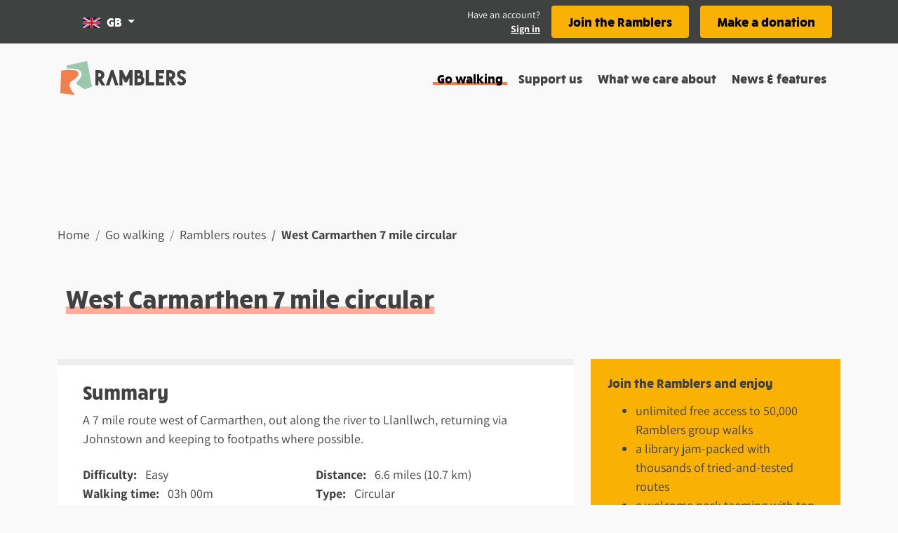

--- FILE ---
content_type: text/html; charset=utf-8
request_url: https://www.ramblers.org.uk/go-walking/routes/west-carmarthen-7-mile-circular
body_size: 56842
content:
<!doctype html>
<html data-n-head-ssr lang="en" data-n-head="%7B%22lang%22:%7B%22ssr%22:%22en%22%7D%7D">
  <head >
    <meta data-n-head="ssr" charset="utf-8"><meta data-n-head="ssr" name="viewport" content="width=device-width, initial-scale=1"><meta data-n-head="ssr" name="buildtime" content="2025-09-12T15:09:03.110Z"><meta data-n-head="ssr" name="buildversion" content="0.1.7"><meta data-n-head="ssr" name="buildhash" content="a88626a7b04c35156907281a8126161d5e6d5bff"><meta data-n-head="ssr" data-hid="description" name="description" content="A 7 mile route west of Carmarthen, out along the river to Llanllwch, returning via Johnstown and keeping to footpaths where possible."><meta data-n-head="ssr" data-hid="og:description" property="og:description" content="A 7 mile route west of Carmarthen, out along the river to Llanllwch, returning via Johnstown and keeping to footpaths where possible."><meta data-n-head="ssr" data-hid="og:image" property="og:image" content="https://www.ramblersroutes.org/uploads/22273/1e5dc959%2D7419%2D41f9%2Daff8%2D893e513a0c01.jpg"><meta data-n-head="ssr" data-hid="og:locale" property="og:locale" content="en_gb"><meta data-n-head="ssr" data-hid="og:site:name" property="og:site:name" content="Ramblers"><meta data-n-head="ssr" data-hid="og:title" property="og:title" content="West Carmarthen 7 mile circular"><meta data-n-head="ssr" data-hid="og:type" property="og:type" content="website"><meta data-n-head="ssr" data-hid="og:url" property="og:url" content="https://www.ramblers.org.uk/go-walking/routes/west-carmarthen-7-mile-circular"><title>West Carmarthen 7 mile circular - Ramblers</title><link data-n-head="ssr" rel="icon" type="image/x-icon" href="/favicon/favicon.ico"><link data-n-head="ssr" rel="apple-touch-icon" href="/favicon/apple-touch-icon.png"><link data-n-head="ssr" rel="shortcut icon" sizes="192x192" href="/favicon/android-chrome-192x192.png"><link data-n-head="ssr" rel="shortcut icon" sizes="512x512" href="/favicon/android-chrome-512x512.png"><link data-n-head="ssr" rel="icon" sizes="16x16" href="/favicon/favicon-16x16.png"><link data-n-head="ssr" rel="icon" sizes="32x32" href="/favicon/favicon-32x32.png"><script data-n-head="ssr" data-hid="gtm-script">if(!window._gtm_init){window._gtm_init=1;(function(w,n,d,m,e,p){w[d]=(w[d]==1||n[d]=='yes'||n[d]==1||n[m]==1||(w[e]&&w[e][p]&&w[e][p]()))?1:0})(window,navigator,'doNotTrack','msDoNotTrack','external','msTrackingProtectionEnabled');(function(w,d,s,l,x,y){w[x]={};w._gtm_inject=function(i){if(w.doNotTrack||w[x][i])return;w[x][i]=1;w[l]=w[l]||[];w[l].push({'gtm.start':new Date().getTime(),event:'gtm.js'});var f=d.getElementsByTagName(s)[0],j=d.createElement(s);j.async=true;j.src='https://www.googletagmanager.com/gtm.js?id='+i+'&gtm_auth=pwJBI_CtLH51G2WS9kEG0A&gtm_preview=env-1';f.parentNode.insertBefore(j,f);};w[y]('GTM-N2RK9R')})(window,document,'script','dataLayer','_gtm_ids','_gtm_inject')}</script><script data-n-head="ssr" src="https://cdn.ramblers.org.uk/assets/iframeResizer.min.js"></script><script data-n-head="ssr" data-hid="newrelic" src="/newrelic.js" defer type="text/javascript" charset="utf-8"></script><link rel="preload" href="/_nuxt/11b3766.js" as="script"><link rel="preload" href="/_nuxt/9a7c315.js" as="script"><link rel="preload" href="/_nuxt/73f0b43.js" as="script"><link rel="preload" href="/_nuxt/4a88031.js" as="script"><link rel="preload" href="/_nuxt/ca1d9b3.js" as="script"><link rel="preload" href="/_nuxt/879cbd3.js" as="script"><link rel="preload" href="/_nuxt/60ca484.js" as="script"><link rel="preload" href="/_nuxt/aed6f04.js" as="script"><link rel="preload" href="/_nuxt/402a49f.js" as="script"><style data-vue-ssr-id="2c6794ac:0">@font-face{font-family:"Rucksack";font-weight:400;src:url(/_nuxt/fonts/rucksack-bold-webfont.065f637.woff)}@font-face{font-family:"Rucksack";font-weight:300;src:url(/_nuxt/fonts/rucksack-demi-webfont.325c8ab.woff)}@font-face{font-family:"Rucksack";font-weight:200;src:url(/_nuxt/fonts/rucksack-book-webfont.a667fb0.woff)}@font-face{font-family:"Assistant";font-style:normal;font-weight:400;src:url(/_nuxt/fonts/assistant-v6-latin-regular.d2412c7.eot);src:local(""),url(/_nuxt/fonts/assistant-v6-latin-regular.a777c35.woff2) format("woff2"),url(/_nuxt/fonts/assistant-v6-latin-regular.754f017.woff) format("woff"),url(/_nuxt/fonts/assistant-v6-latin-regular.cfe0636.ttf) format("truetype"),url(/_nuxt/img/assistant-v6-latin-regular.7659cc0.svg#Assistant) format("svg")}@font-face{font-family:"Assistant";font-style:normal;font-weight:700;src:url(/_nuxt/fonts/assistant-v6-latin-700.cfa63c3.eot);src:local(""),url(/_nuxt/fonts/assistant-v6-latin-700.10cc61b.woff2) format("woff2"),url(/_nuxt/fonts/assistant-v6-latin-700.d243372.woff) format("woff"),url(/_nuxt/fonts/assistant-v6-latin-700.90ceeee.ttf) format("truetype"),url(/_nuxt/img/assistant-v6-latin-700.30c87ad.svg#Assistant) format("svg")}.markup-container{display:flex;padding-bottom:8px}/*!
 * Bootstrap v4.6.2 (https://getbootstrap.com/)
 * Copyright 2011-2022 The Bootstrap Authors
 * Copyright 2011-2022 Twitter, Inc.
 * Licensed under MIT (https://github.com/twbs/bootstrap/blob/main/LICENSE)
 */:root{--blue:#007bff;--indigo:#634d88;--purple:#6f42c1;--red:#dc3545;--orange:#fe7a42;--yellow:#f9b104;--teal:#20c997;--cyan:#17a2b8;--gray:#6c757d;--gray-dark:#404141;--primary:#f9b104;--secondary:#f9f9f9;--success:#9bc8ab;--info:#17a2b8;--warning:#f9b104;--danger:#dc3545;--light:#f9f9f9;--dark:#404141;--pink:#ffad9a;--black:#000;--white:#fff;--gray:#e3e3e3;--green:#9bc8ab;--bright-yellow:#fd0;--breakpoint-xs:0;--breakpoint-sm:576px;--breakpoint-md:768px;--breakpoint-lg:992px;--breakpoint-xl:1200px;--font-family-sans-serif:"Assistant",-apple-system,BlinkMacSystemFont,"Segoe UI",Roboto,"Helvetica Neue",Arial,"Noto Sans",sans-serif,"Apple Color Emoji","Segoe UI Emoji","Segoe UI Symbol","Noto Color Emoji";--font-family-monospace:SFMono-Regular,Menlo,Monaco,Consolas,"Liberation Mono","Courier New",monospace}*,:after,:before{box-sizing:border-box}html{-webkit-text-size-adjust:100%;-webkit-tap-highlight-color:rgba(0,0,0,0);font-family:sans-serif;line-height:1.15}article,aside,figcaption,figure,footer,header,hgroup,main,nav,section{display:block}body{background-color:#f9f9f9;color:#404141;font-family:"Assistant",-apple-system,BlinkMacSystemFont,"Segoe UI",Roboto,"Helvetica Neue",Arial,"Noto Sans",sans-serif,"Apple Color Emoji","Segoe UI Emoji","Segoe UI Symbol","Noto Color Emoji";font-size:1.125rem;font-weight:400;line-height:1.5;margin:0;text-align:left}[tabindex="-1"]:focus:not(:focus-visible){outline:0!important}hr{box-sizing:content-box;height:0;overflow:visible}h1,h2,h3,h4,h5,h6{margin-bottom:.5rem;margin-top:0}p{margin-bottom:1rem;margin-top:0}abbr[data-original-title],abbr[title]{border-bottom:0;cursor:help;text-decoration:underline;-webkit-text-decoration:underline dotted;text-decoration:underline dotted;-webkit-text-decoration-skip-ink:none;text-decoration-skip-ink:none}address{font-style:normal;line-height:inherit}address,dl,ol,ul{margin-bottom:1rem}dl,ol,ul{margin-top:0}ol ol,ol ul,ul ol,ul ul{margin-bottom:0}dt{font-weight:700}dd{margin-bottom:.5rem;margin-left:0}blockquote{margin:0 0 1rem}b,strong{font-weight:bolder}small{font-size:80%}sub,sup{font-size:75%;line-height:0;position:relative;vertical-align:baseline}sub{bottom:-.25em}sup{top:-.5em}a{background-color:transparent;color:#404141;-webkit-text-decoration:none;text-decoration:none}a:hover{color:#1a1a1a;-webkit-text-decoration:underline;text-decoration:underline}a:not([href]):not([class]),a:not([href]):not([class]):hover{color:inherit;-webkit-text-decoration:none;text-decoration:none}code,kbd,pre,samp{font-family:SFMono-Regular,Menlo,Monaco,Consolas,"Liberation Mono","Courier New",monospace;font-size:1em}pre{-ms-overflow-style:scrollbar;margin-bottom:1rem;margin-top:0;overflow:auto}figure{margin:0 0 1rem}img{border-style:none}img,svg{vertical-align:middle}svg{overflow:hidden}table{border-collapse:collapse}caption{caption-side:bottom;color:#404141;padding-bottom:.75rem;padding-top:.75rem;text-align:left}th{text-align:inherit;text-align:-webkit-match-parent}label{display:inline-block;margin-bottom:.5rem}button{border-radius:0}button:focus:not(:focus-visible){outline:0}button,input,optgroup,select,textarea{font-family:inherit;font-size:inherit;line-height:inherit;margin:0}button,input{overflow:visible}button,select{text-transform:none}[role=button]{cursor:pointer}select{word-wrap:normal}[type=button],[type=reset],[type=submit],button{-webkit-appearance:button}[type=button]:not(:disabled),[type=reset]:not(:disabled),[type=submit]:not(:disabled),button:not(:disabled){cursor:pointer}[type=button]::-moz-focus-inner,[type=reset]::-moz-focus-inner,[type=submit]::-moz-focus-inner,button::-moz-focus-inner{border-style:none;padding:0}input[type=checkbox],input[type=radio]{box-sizing:border-box;padding:0}textarea{overflow:auto;resize:vertical}fieldset{border:0;margin:0;min-width:0;padding:0}legend{color:inherit;display:block;font-size:1.5rem;line-height:inherit;margin-bottom:.5rem;max-width:100%;padding:0;white-space:normal;width:100%}progress{vertical-align:baseline}[type=number]::-webkit-inner-spin-button,[type=number]::-webkit-outer-spin-button{height:auto}[type=search]{-webkit-appearance:none;outline-offset:-2px}[type=search]::-webkit-search-decoration{-webkit-appearance:none}::-webkit-file-upload-button{-webkit-appearance:button;font:inherit}output{display:inline-block}summary{cursor:pointer;display:list-item}template{display:none}[hidden]{display:none!important}.h1,.h2,.h3,.h4,.h5,.h6,h1,h2,h3,h4,h5,h6{font-family:"Rucksack";font-weight:500;line-height:1;margin-bottom:.5rem}.h1,h1{font-size:2.2222222222rem}.h2,h2{font-size:1.7777777778rem}.h3,h3{font-size:1.3333333333rem}.h4,h4{font-size:1.1111111111rem}.h5,h5{font-size:1.125rem}.h6,h6{font-size:.8888888889rem}.lead{font-size:1.40625rem;font-weight:300}.display-1{font-size:6rem}.display-1,.display-2{font-weight:300;line-height:1}.display-2{font-size:5.5rem}.display-3{font-size:4.5rem}.display-3,.display-4{font-weight:300;line-height:1}.display-4{font-size:3.5rem}hr{border:0;border-top:1px solid rgba(0,0,0,.1);margin-bottom:1rem;margin-top:1rem}.small,small{font-size:.875rem;font-weight:400}.mark,mark{background-color:#fcf8e3;padding:.2em}.list-inline,.list-unstyled{list-style:none;padding-left:0}.list-inline-item{display:inline-block}.list-inline-item:not(:last-child){margin-right:.5rem}.initialism{font-size:90%;text-transform:uppercase}.blockquote{font-size:1.40625rem;margin-bottom:1rem}.blockquote-footer{color:#6c757d;display:block;font-size:.875rem}.blockquote-footer:before{content:"— "}.img-fluid,.img-thumbnail{height:auto;max-width:100%}.img-thumbnail{background-color:#f9f9f9;border:1px solid #eee;border-radius:.25rem;padding:.25rem}.figure{display:inline-block}.figure-img{line-height:1;margin-bottom:.5rem}.figure-caption{color:#6c757d;font-size:90%}code{word-wrap:break-word;color:#ffad9a;font-size:87.5%}a>code{color:inherit}kbd{background-color:#212529;border-radius:.2rem;color:#fff;font-size:87.5%;padding:.2rem .4rem}kbd kbd{font-size:100%;font-weight:700;padding:0}pre{color:#212529;display:block;font-size:87.5%}pre code{color:inherit;font-size:inherit;word-break:normal}.pre-scrollable{max-height:340px;overflow-y:scroll}.container,.container-fluid,.container-lg,.container-md,.container-sm,.container-xl{margin-left:auto;margin-right:auto;padding-left:12px;padding-right:12px;width:100%}@media(min-width:576px){.container,.container-sm{max-width:540px}}@media(min-width:768px){.container,.container-md,.container-sm{max-width:720px}}@media(min-width:992px){.container,.container-lg,.container-md,.container-sm{max-width:960px}}@media(min-width:1200px){.container,.container-lg,.container-md,.container-sm,.container-xl{max-width:1140px}}.row{display:flex;flex-wrap:wrap;margin-left:-12px;margin-right:-12px}.no-gutters{margin-left:0;margin-right:0}.no-gutters>.col,.no-gutters>[class*=col-]{padding-left:0;padding-right:0}.col,.col-1,.col-10,.col-11,.col-12,.col-2,.col-3,.col-4,.col-5,.col-6,.col-7,.col-8,.col-9,.col-auto,.col-lg,.col-lg-1,.col-lg-10,.col-lg-11,.col-lg-12,.col-lg-2,.col-lg-3,.col-lg-4,.col-lg-5,.col-lg-6,.col-lg-7,.col-lg-8,.col-lg-9,.col-lg-auto,.col-md,.col-md-1,.col-md-10,.col-md-11,.col-md-12,.col-md-2,.col-md-3,.col-md-4,.col-md-5,.col-md-6,.col-md-7,.col-md-8,.col-md-9,.col-md-auto,.col-sm,.col-sm-1,.col-sm-10,.col-sm-11,.col-sm-12,.col-sm-2,.col-sm-3,.col-sm-4,.col-sm-5,.col-sm-6,.col-sm-7,.col-sm-8,.col-sm-9,.col-sm-auto,.col-xl,.col-xl-1,.col-xl-10,.col-xl-11,.col-xl-12,.col-xl-2,.col-xl-3,.col-xl-4,.col-xl-5,.col-xl-6,.col-xl-7,.col-xl-8,.col-xl-9,.col-xl-auto{padding-left:12px;padding-right:12px;position:relative;width:100%}.col{flex-basis:0;flex-grow:1;max-width:100%}.row-cols-1>*{flex:0 0 100%;max-width:100%}.row-cols-2>*{flex:0 0 50%;max-width:50%}.row-cols-3>*{flex:0 0 33.3333333333%;max-width:33.3333333333%}.row-cols-4>*{flex:0 0 25%;max-width:25%}.row-cols-5>*{flex:0 0 20%;max-width:20%}.row-cols-6>*{flex:0 0 16.6666666667%;max-width:16.6666666667%}.col-auto{flex:0 0 auto;max-width:100%;width:auto}.col-1{flex:0 0 8.33333333%;max-width:8.33333333%}.col-2{flex:0 0 16.66666667%;max-width:16.66666667%}.col-3{flex:0 0 25%;max-width:25%}.col-4{flex:0 0 33.33333333%;max-width:33.33333333%}.col-5{flex:0 0 41.66666667%;max-width:41.66666667%}.col-6{flex:0 0 50%;max-width:50%}.col-7{flex:0 0 58.33333333%;max-width:58.33333333%}.col-8{flex:0 0 66.66666667%;max-width:66.66666667%}.col-9{flex:0 0 75%;max-width:75%}.col-10{flex:0 0 83.33333333%;max-width:83.33333333%}.col-11{flex:0 0 91.66666667%;max-width:91.66666667%}.col-12{flex:0 0 100%;max-width:100%}.order-first{order:-1}.order-last{order:13}.order-0{order:0}.order-1{order:1}.order-2{order:2}.order-3{order:3}.order-4{order:4}.order-5{order:5}.order-6{order:6}.order-7{order:7}.order-8{order:8}.order-9{order:9}.order-10{order:10}.order-11{order:11}.order-12{order:12}.offset-1{margin-left:8.33333333%}.offset-2{margin-left:16.66666667%}.offset-3{margin-left:25%}.offset-4{margin-left:33.33333333%}.offset-5{margin-left:41.66666667%}.offset-6{margin-left:50%}.offset-7{margin-left:58.33333333%}.offset-8{margin-left:66.66666667%}.offset-9{margin-left:75%}.offset-10{margin-left:83.33333333%}.offset-11{margin-left:91.66666667%}@media(min-width:576px){.col-sm{flex-basis:0;flex-grow:1;max-width:100%}.row-cols-sm-1>*{flex:0 0 100%;max-width:100%}.row-cols-sm-2>*{flex:0 0 50%;max-width:50%}.row-cols-sm-3>*{flex:0 0 33.3333333333%;max-width:33.3333333333%}.row-cols-sm-4>*{flex:0 0 25%;max-width:25%}.row-cols-sm-5>*{flex:0 0 20%;max-width:20%}.row-cols-sm-6>*{flex:0 0 16.6666666667%;max-width:16.6666666667%}.col-sm-auto{flex:0 0 auto;max-width:100%;width:auto}.col-sm-1{flex:0 0 8.33333333%;max-width:8.33333333%}.col-sm-2{flex:0 0 16.66666667%;max-width:16.66666667%}.col-sm-3{flex:0 0 25%;max-width:25%}.col-sm-4{flex:0 0 33.33333333%;max-width:33.33333333%}.col-sm-5{flex:0 0 41.66666667%;max-width:41.66666667%}.col-sm-6{flex:0 0 50%;max-width:50%}.col-sm-7{flex:0 0 58.33333333%;max-width:58.33333333%}.col-sm-8{flex:0 0 66.66666667%;max-width:66.66666667%}.col-sm-9{flex:0 0 75%;max-width:75%}.col-sm-10{flex:0 0 83.33333333%;max-width:83.33333333%}.col-sm-11{flex:0 0 91.66666667%;max-width:91.66666667%}.col-sm-12{flex:0 0 100%;max-width:100%}.order-sm-first{order:-1}.order-sm-last{order:13}.order-sm-0{order:0}.order-sm-1{order:1}.order-sm-2{order:2}.order-sm-3{order:3}.order-sm-4{order:4}.order-sm-5{order:5}.order-sm-6{order:6}.order-sm-7{order:7}.order-sm-8{order:8}.order-sm-9{order:9}.order-sm-10{order:10}.order-sm-11{order:11}.order-sm-12{order:12}.offset-sm-0{margin-left:0}.offset-sm-1{margin-left:8.33333333%}.offset-sm-2{margin-left:16.66666667%}.offset-sm-3{margin-left:25%}.offset-sm-4{margin-left:33.33333333%}.offset-sm-5{margin-left:41.66666667%}.offset-sm-6{margin-left:50%}.offset-sm-7{margin-left:58.33333333%}.offset-sm-8{margin-left:66.66666667%}.offset-sm-9{margin-left:75%}.offset-sm-10{margin-left:83.33333333%}.offset-sm-11{margin-left:91.66666667%}}@media(min-width:768px){.col-md{flex-basis:0;flex-grow:1;max-width:100%}.row-cols-md-1>*{flex:0 0 100%;max-width:100%}.row-cols-md-2>*{flex:0 0 50%;max-width:50%}.row-cols-md-3>*{flex:0 0 33.3333333333%;max-width:33.3333333333%}.row-cols-md-4>*{flex:0 0 25%;max-width:25%}.row-cols-md-5>*{flex:0 0 20%;max-width:20%}.row-cols-md-6>*{flex:0 0 16.6666666667%;max-width:16.6666666667%}.col-md-auto{flex:0 0 auto;max-width:100%;width:auto}.col-md-1{flex:0 0 8.33333333%;max-width:8.33333333%}.col-md-2{flex:0 0 16.66666667%;max-width:16.66666667%}.col-md-3{flex:0 0 25%;max-width:25%}.col-md-4{flex:0 0 33.33333333%;max-width:33.33333333%}.col-md-5{flex:0 0 41.66666667%;max-width:41.66666667%}.col-md-6{flex:0 0 50%;max-width:50%}.col-md-7{flex:0 0 58.33333333%;max-width:58.33333333%}.col-md-8{flex:0 0 66.66666667%;max-width:66.66666667%}.col-md-9{flex:0 0 75%;max-width:75%}.col-md-10{flex:0 0 83.33333333%;max-width:83.33333333%}.col-md-11{flex:0 0 91.66666667%;max-width:91.66666667%}.col-md-12{flex:0 0 100%;max-width:100%}.order-md-first{order:-1}.order-md-last{order:13}.order-md-0{order:0}.order-md-1{order:1}.order-md-2{order:2}.order-md-3{order:3}.order-md-4{order:4}.order-md-5{order:5}.order-md-6{order:6}.order-md-7{order:7}.order-md-8{order:8}.order-md-9{order:9}.order-md-10{order:10}.order-md-11{order:11}.order-md-12{order:12}.offset-md-0{margin-left:0}.offset-md-1{margin-left:8.33333333%}.offset-md-2{margin-left:16.66666667%}.offset-md-3{margin-left:25%}.offset-md-4{margin-left:33.33333333%}.offset-md-5{margin-left:41.66666667%}.offset-md-6{margin-left:50%}.offset-md-7{margin-left:58.33333333%}.offset-md-8{margin-left:66.66666667%}.offset-md-9{margin-left:75%}.offset-md-10{margin-left:83.33333333%}.offset-md-11{margin-left:91.66666667%}}@media(min-width:992px){.col-lg{flex-basis:0;flex-grow:1;max-width:100%}.row-cols-lg-1>*{flex:0 0 100%;max-width:100%}.row-cols-lg-2>*{flex:0 0 50%;max-width:50%}.row-cols-lg-3>*{flex:0 0 33.3333333333%;max-width:33.3333333333%}.row-cols-lg-4>*{flex:0 0 25%;max-width:25%}.row-cols-lg-5>*{flex:0 0 20%;max-width:20%}.row-cols-lg-6>*{flex:0 0 16.6666666667%;max-width:16.6666666667%}.col-lg-auto{flex:0 0 auto;max-width:100%;width:auto}.col-lg-1{flex:0 0 8.33333333%;max-width:8.33333333%}.col-lg-2{flex:0 0 16.66666667%;max-width:16.66666667%}.col-lg-3{flex:0 0 25%;max-width:25%}.col-lg-4{flex:0 0 33.33333333%;max-width:33.33333333%}.col-lg-5{flex:0 0 41.66666667%;max-width:41.66666667%}.col-lg-6{flex:0 0 50%;max-width:50%}.col-lg-7{flex:0 0 58.33333333%;max-width:58.33333333%}.col-lg-8{flex:0 0 66.66666667%;max-width:66.66666667%}.col-lg-9{flex:0 0 75%;max-width:75%}.col-lg-10{flex:0 0 83.33333333%;max-width:83.33333333%}.col-lg-11{flex:0 0 91.66666667%;max-width:91.66666667%}.col-lg-12{flex:0 0 100%;max-width:100%}.order-lg-first{order:-1}.order-lg-last{order:13}.order-lg-0{order:0}.order-lg-1{order:1}.order-lg-2{order:2}.order-lg-3{order:3}.order-lg-4{order:4}.order-lg-5{order:5}.order-lg-6{order:6}.order-lg-7{order:7}.order-lg-8{order:8}.order-lg-9{order:9}.order-lg-10{order:10}.order-lg-11{order:11}.order-lg-12{order:12}.offset-lg-0{margin-left:0}.offset-lg-1{margin-left:8.33333333%}.offset-lg-2{margin-left:16.66666667%}.offset-lg-3{margin-left:25%}.offset-lg-4{margin-left:33.33333333%}.offset-lg-5{margin-left:41.66666667%}.offset-lg-6{margin-left:50%}.offset-lg-7{margin-left:58.33333333%}.offset-lg-8{margin-left:66.66666667%}.offset-lg-9{margin-left:75%}.offset-lg-10{margin-left:83.33333333%}.offset-lg-11{margin-left:91.66666667%}}@media(min-width:1200px){.col-xl{flex-basis:0;flex-grow:1;max-width:100%}.row-cols-xl-1>*{flex:0 0 100%;max-width:100%}.row-cols-xl-2>*{flex:0 0 50%;max-width:50%}.row-cols-xl-3>*{flex:0 0 33.3333333333%;max-width:33.3333333333%}.row-cols-xl-4>*{flex:0 0 25%;max-width:25%}.row-cols-xl-5>*{flex:0 0 20%;max-width:20%}.row-cols-xl-6>*{flex:0 0 16.6666666667%;max-width:16.6666666667%}.col-xl-auto{flex:0 0 auto;max-width:100%;width:auto}.col-xl-1{flex:0 0 8.33333333%;max-width:8.33333333%}.col-xl-2{flex:0 0 16.66666667%;max-width:16.66666667%}.col-xl-3{flex:0 0 25%;max-width:25%}.col-xl-4{flex:0 0 33.33333333%;max-width:33.33333333%}.col-xl-5{flex:0 0 41.66666667%;max-width:41.66666667%}.col-xl-6{flex:0 0 50%;max-width:50%}.col-xl-7{flex:0 0 58.33333333%;max-width:58.33333333%}.col-xl-8{flex:0 0 66.66666667%;max-width:66.66666667%}.col-xl-9{flex:0 0 75%;max-width:75%}.col-xl-10{flex:0 0 83.33333333%;max-width:83.33333333%}.col-xl-11{flex:0 0 91.66666667%;max-width:91.66666667%}.col-xl-12{flex:0 0 100%;max-width:100%}.order-xl-first{order:-1}.order-xl-last{order:13}.order-xl-0{order:0}.order-xl-1{order:1}.order-xl-2{order:2}.order-xl-3{order:3}.order-xl-4{order:4}.order-xl-5{order:5}.order-xl-6{order:6}.order-xl-7{order:7}.order-xl-8{order:8}.order-xl-9{order:9}.order-xl-10{order:10}.order-xl-11{order:11}.order-xl-12{order:12}.offset-xl-0{margin-left:0}.offset-xl-1{margin-left:8.33333333%}.offset-xl-2{margin-left:16.66666667%}.offset-xl-3{margin-left:25%}.offset-xl-4{margin-left:33.33333333%}.offset-xl-5{margin-left:41.66666667%}.offset-xl-6{margin-left:50%}.offset-xl-7{margin-left:58.33333333%}.offset-xl-8{margin-left:66.66666667%}.offset-xl-9{margin-left:75%}.offset-xl-10{margin-left:83.33333333%}.offset-xl-11{margin-left:91.66666667%}}.table{color:#404141;margin-bottom:1rem;width:100%}.table td,.table th{border-top:1px solid #eee;padding:.75rem;vertical-align:top}.table thead th{border-bottom:2px solid #eee;vertical-align:bottom}.table tbody+tbody{border-top:2px solid #eee}.table-sm td,.table-sm th{padding:.3rem}.table-bordered,.table-bordered td,.table-bordered th{border:1px solid #eee}.table-bordered thead td,.table-bordered thead th{border-bottom-width:2px}.table-borderless tbody+tbody,.table-borderless td,.table-borderless th,.table-borderless thead th{border:0}.table-striped tbody tr:nth-of-type(odd){background-color:rgba(0,0,0,.05)}.table-hover tbody tr:hover{background-color:rgba(0,0,0,.075);color:#404141}.table-primary,.table-primary>td,.table-primary>th{background-color:#fde9b9}.table-primary tbody+tbody,.table-primary td,.table-primary th,.table-primary thead th{border-color:#fcd67c}.table-hover .table-primary:hover,.table-hover .table-primary:hover>td,.table-hover .table-primary:hover>th{background-color:#fce1a0}.table-secondary,.table-secondary>td,.table-secondary>th{background-color:#fdfdfd}.table-secondary tbody+tbody,.table-secondary td,.table-secondary th,.table-secondary thead th{border-color:#fcfcfc}.table-hover .table-secondary:hover,.table-hover .table-secondary:hover>td,.table-hover .table-secondary:hover>th{background-color:#f0f0f0}.table-success,.table-success>td,.table-success>th{background-color:#e3f0e7}.table-success tbody+tbody,.table-success td,.table-success th,.table-success thead th{border-color:#cbe2d3}.table-hover .table-success:hover,.table-hover .table-success:hover>td,.table-hover .table-success:hover>th{background-color:#d2e7d9}.table-info,.table-info>td,.table-info>th{background-color:#bee5eb}.table-info tbody+tbody,.table-info td,.table-info th,.table-info thead th{border-color:#86cfda}.table-hover .table-info:hover,.table-hover .table-info:hover>td,.table-hover .table-info:hover>th{background-color:#abdde5}.table-warning,.table-warning>td,.table-warning>th{background-color:#fde9b9}.table-warning tbody+tbody,.table-warning td,.table-warning th,.table-warning thead th{border-color:#fcd67c}.table-hover .table-warning:hover,.table-hover .table-warning:hover>td,.table-hover .table-warning:hover>th{background-color:#fce1a0}.table-danger,.table-danger>td,.table-danger>th{background-color:#f5c6cb}.table-danger tbody+tbody,.table-danger td,.table-danger th,.table-danger thead th{border-color:#ed969e}.table-hover .table-danger:hover,.table-hover .table-danger:hover>td,.table-hover .table-danger:hover>th{background-color:#f1b0b7}.table-light,.table-light>td,.table-light>th{background-color:#fdfdfd}.table-light tbody+tbody,.table-light td,.table-light th,.table-light thead th{border-color:#fcfcfc}.table-hover .table-light:hover,.table-hover .table-light:hover>td,.table-hover .table-light:hover>th{background-color:#f0f0f0}.table-dark,.table-dark>td,.table-dark>th{background-color:#cacaca}.table-dark tbody+tbody,.table-dark td,.table-dark th,.table-dark thead th{border-color:#9c9c9c}.table-hover .table-dark:hover,.table-hover .table-dark:hover>td,.table-hover .table-dark:hover>th{background-color:#bdbdbd}.table-pink,.table-pink>td,.table-pink>th{background-color:#ffe8e3}.table-pink tbody+tbody,.table-pink td,.table-pink th,.table-pink thead th{border-color:#ffd4ca}.table-hover .table-pink:hover,.table-hover .table-pink:hover>td,.table-hover .table-pink:hover>th{background-color:#ffd3ca}.table-black,.table-black>td,.table-black>th{background-color:#b8b8b8}.table-black tbody+tbody,.table-black td,.table-black th,.table-black thead th{border-color:#7a7a7a}.table-hover .table-black:hover,.table-hover .table-black:hover>td,.table-hover .table-black:hover>th{background-color:#ababab}.table-white,.table-white>td,.table-white>th{background-color:#fff}.table-white tbody+tbody,.table-white td,.table-white th,.table-white thead th{border-color:#fff}.table-hover .table-white:hover,.table-hover .table-white:hover>td,.table-hover .table-white:hover>th{background-color:#f2f2f2}.table-gray,.table-gray>td,.table-gray>th{background-color:#f7f7f7}.table-gray tbody+tbody,.table-gray td,.table-gray th,.table-gray thead th{border-color:#f0f0f0}.table-hover .table-gray:hover,.table-hover .table-gray:hover>td,.table-hover .table-gray:hover>th{background-color:#eaeaea}.table-green,.table-green>td,.table-green>th{background-color:#e3f0e7}.table-green tbody+tbody,.table-green td,.table-green th,.table-green thead th{border-color:#cbe2d3}.table-hover .table-green:hover,.table-hover .table-green:hover>td,.table-hover .table-green:hover>th{background-color:#d2e7d9}.table-bright-yellow,.table-bright-yellow>td,.table-bright-yellow>th{background-color:#fff5b8}.table-bright-yellow tbody+tbody,.table-bright-yellow td,.table-bright-yellow th,.table-bright-yellow thead th{border-color:#ffed7a}.table-hover .table-bright-yellow:hover,.table-hover .table-bright-yellow:hover>td,.table-hover .table-bright-yellow:hover>th{background-color:#fff19f}.table-active,.table-active>td,.table-active>th,.table-hover .table-active:hover,.table-hover .table-active:hover>td,.table-hover .table-active:hover>th{background-color:rgba(0,0,0,.075)}.table .thead-dark th{background-color:#404141;border-color:#535454;color:#fff}.table .thead-light th{background-color:#f5f5f5;border-color:#eee;color:#495057}.table-dark{background-color:#404141;color:#fff}.table-dark td,.table-dark th,.table-dark thead th{border-color:#535454}.table-dark.table-bordered{border:0}.table-dark.table-striped tbody tr:nth-of-type(odd){background-color:hsla(0,0%,100%,.05)}.table-dark.table-hover tbody tr:hover{background-color:hsla(0,0%,100%,.075);color:#fff}@media(max-width:575.98px){.table-responsive-sm{-webkit-overflow-scrolling:touch;display:block;overflow-x:auto;width:100%}.table-responsive-sm>.table-bordered{border:0}}@media(max-width:767.98px){.table-responsive-md{-webkit-overflow-scrolling:touch;display:block;overflow-x:auto;width:100%}.table-responsive-md>.table-bordered{border:0}}@media(max-width:991.98px){.table-responsive-lg{-webkit-overflow-scrolling:touch;display:block;overflow-x:auto;width:100%}.table-responsive-lg>.table-bordered{border:0}}@media(max-width:1199.98px){.table-responsive-xl{-webkit-overflow-scrolling:touch;display:block;overflow-x:auto;width:100%}.table-responsive-xl>.table-bordered{border:0}}.table-responsive{-webkit-overflow-scrolling:touch;display:block;overflow-x:auto;width:100%}.table-responsive>.table-bordered{border:0}.form-control{background-clip:padding-box;background-color:#fff;border:1px solid #404141;border-radius:.25rem;color:#495057;display:block;font-family:"Assistant";font-size:1.125rem;font-weight:400;height:calc(1.5em + 1.376rem + 2px);line-height:1.5;padding:.688rem 1.5rem;transition:border-color .15s ease-in-out,box-shadow .15s ease-in-out;width:100%}@media(prefers-reduced-motion:reduce){.form-control{transition:none}}.form-control::-ms-expand{background-color:transparent;border:0}.form-control:focus{background-color:#fff;border-color:#404141;box-shadow:0 0 0 .2rem #f9b104;color:#495057;outline:0}.form-control::-moz-placeholder{color:#6c757d;opacity:1}.form-control::placeholder{color:#6c757d;opacity:1}.form-control:disabled,.form-control[readonly]{background-color:#f5f5f5;opacity:1}input[type=date].form-control,input[type=datetime-local].form-control,input[type=month].form-control,input[type=time].form-control{-webkit-appearance:none;-moz-appearance:none;appearance:none}select.form-control:-moz-focusring{color:transparent;text-shadow:0 0 0 #495057}select.form-control:focus::-ms-value{background-color:#fff;color:#495057}.form-control-file,.form-control-range{display:block;width:100%}.col-form-label{font-size:inherit;line-height:1.5;margin-bottom:0;padding-bottom:calc(.688rem + 1px);padding-top:calc(.688rem + 1px)}.col-form-label-lg{font-size:1.40625rem;line-height:1.5;padding-bottom:calc(.5rem + 1px);padding-top:calc(.5rem + 1px)}.col-form-label-sm{font-size:.984375rem;line-height:1.5;padding-bottom:calc(.25rem + 1px);padding-top:calc(.25rem + 1px)}.form-control-plaintext{background-color:transparent;border:solid transparent;border-width:1px 0;color:#404141;display:block;font-size:1.125rem;line-height:1.5;margin-bottom:0;padding:.688rem 0;width:100%}.form-control-plaintext.form-control-lg,.form-control-plaintext.form-control-sm{padding-left:0;padding-right:0}.form-control-sm{border-radius:.2rem;font-size:.984375rem;height:calc(1.5em + .5rem + 2px);line-height:1.5;padding:.25rem .5rem}.form-control-lg{border-radius:.3rem;font-size:1.40625rem;height:calc(1.5em + 1rem + 2px);line-height:1.5;padding:.5rem 1rem}select.form-control[multiple],select.form-control[size],textarea.form-control{height:auto}.form-group{margin-bottom:1rem}.form-text{display:block;margin-top:.25rem}.form-row{display:flex;flex-wrap:wrap;margin-left:-5px;margin-right:-5px}.form-row>.col,.form-row>[class*=col-]{padding-left:5px;padding-right:5px}.form-check{display:block;padding-left:1.25rem;position:relative}.form-check-input{margin-left:-1.25rem;margin-top:.3rem;position:absolute}.form-check-input:disabled~.form-check-label,.form-check-input[disabled]~.form-check-label{color:#404141}.form-check-label{margin-bottom:0}.form-check-inline{align-items:center;display:inline-flex;margin-right:.75rem;padding-left:0}.form-check-inline .form-check-input{margin-left:0;margin-right:.3125rem;margin-top:0;position:static}.valid-feedback{color:#9bc8ab;display:none;font-size:.875rem;margin-top:.25rem;width:100%}.valid-tooltip{background-color:rgba(155,200,171,.9);border-radius:.25rem;color:#212529;display:none;font-size:.984375rem;left:0;line-height:1.5;margin-top:.1rem;max-width:100%;padding:.25rem .5rem;position:absolute;top:100%;z-index:5}.form-row>.col>.valid-tooltip,.form-row>[class*=col-]>.valid-tooltip{left:5px}.is-valid~.valid-feedback,.is-valid~.valid-tooltip,.was-validated :valid~.valid-feedback,.was-validated :valid~.valid-tooltip{display:block}.form-control.is-valid,.was-validated .form-control:valid{padding-right:calc(1.5em + 1.376rem)!important}.form-control.is-valid,.was-validated .form-control:valid{background-image:none;background-position:right calc(.375em + .344rem) center;background-repeat:no-repeat;background-size:calc(.75em + .688rem) calc(.75em + .688rem);border-color:#9bc8ab}.form-control.is-valid:focus,.was-validated .form-control:valid:focus{border-color:#9bc8ab;box-shadow:0 0 0 .2rem rgba(155,200,171,.25)}.was-validated select.form-control:valid,select.form-control.is-valid{padding-right:6rem!important}.was-validated select.form-control:valid,select.form-control.is-valid{background-position:right 3rem center}.was-validated textarea.form-control:valid,textarea.form-control.is-valid{background-position:top calc(.375em + .344rem) right calc(.375em + .344rem);padding-right:calc(1.5em + 1.376rem)}.custom-select.is-valid,.was-validated .custom-select:valid{padding-right:calc(.75em + 3.532rem)!important}.custom-select.is-valid,.was-validated .custom-select:valid{background:url("data:image/svg+xml;charset=utf-8,%3Csvg xmlns='http://www.w3.org/2000/svg' width='4' height='5'%3E%3Cpath fill='%23404141' d='M2 0 0 2h4zm0 5L0 3h4z'/%3E%3C/svg%3E") no-repeat right 1.5rem center/8px 10px,#fff none center right 2.5rem/calc(.75em + .688rem) calc(.75em + .688rem) no-repeat;border-color:#9bc8ab}.custom-select.is-valid:focus,.was-validated .custom-select:valid:focus{border-color:#9bc8ab;box-shadow:0 0 0 .2rem rgba(155,200,171,.25)}.form-check-input.is-valid~.form-check-label,.was-validated .form-check-input:valid~.form-check-label{color:#9bc8ab}.form-check-input.is-valid~.valid-feedback,.form-check-input.is-valid~.valid-tooltip,.was-validated .form-check-input:valid~.valid-feedback,.was-validated .form-check-input:valid~.valid-tooltip{display:block}.custom-control-input.is-valid~.custom-control-label,.was-validated .custom-control-input:valid~.custom-control-label{color:#9bc8ab}.custom-control-input.is-valid~.custom-control-label:before,.was-validated .custom-control-input:valid~.custom-control-label:before{border-color:#9bc8ab}.custom-control-input.is-valid:checked~.custom-control-label:before,.was-validated .custom-control-input:valid:checked~.custom-control-label:before{background-color:#bcdac7;border-color:#bcdac7}.custom-control-input.is-valid:focus~.custom-control-label:before,.was-validated .custom-control-input:valid:focus~.custom-control-label:before{box-shadow:0 0 0 .2rem rgba(155,200,171,.25)}.custom-control-input.is-valid:focus:not(:checked)~.custom-control-label:before,.was-validated .custom-control-input:valid:focus:not(:checked)~.custom-control-label:before{border-color:#9bc8ab}.custom-file-input.is-valid~.custom-file-label,.was-validated .custom-file-input:valid~.custom-file-label{border-color:#9bc8ab}.custom-file-input.is-valid:focus~.custom-file-label,.was-validated .custom-file-input:valid:focus~.custom-file-label{border-color:#9bc8ab;box-shadow:0 0 0 .2rem rgba(155,200,171,.25)}.invalid-feedback{color:#dc3545;display:none;font-size:.875rem;margin-top:.25rem;width:100%}.invalid-tooltip{background-color:rgba(220,53,69,.9);border-radius:.25rem;color:#fff;display:none;font-size:.984375rem;left:0;line-height:1.5;margin-top:.1rem;max-width:100%;padding:.25rem .5rem;position:absolute;top:100%;z-index:5}.form-row>.col>.invalid-tooltip,.form-row>[class*=col-]>.invalid-tooltip{left:5px}.is-invalid~.invalid-feedback,.is-invalid~.invalid-tooltip,.was-validated :invalid~.invalid-feedback,.was-validated :invalid~.invalid-tooltip{display:block}.form-control.is-invalid,.was-validated .form-control:invalid{padding-right:calc(1.5em + 1.376rem)!important}.form-control.is-invalid,.was-validated .form-control:invalid{background-image:none;background-position:right calc(.375em + .344rem) center;background-repeat:no-repeat;background-size:calc(.75em + .688rem) calc(.75em + .688rem);border-color:#dc3545}.form-control.is-invalid:focus,.was-validated .form-control:invalid:focus{border-color:#dc3545;box-shadow:0 0 0 .2rem rgba(220,53,69,.25)}.was-validated select.form-control:invalid,select.form-control.is-invalid{padding-right:6rem!important}.was-validated select.form-control:invalid,select.form-control.is-invalid{background-position:right 3rem center}.was-validated textarea.form-control:invalid,textarea.form-control.is-invalid{background-position:top calc(.375em + .344rem) right calc(.375em + .344rem);padding-right:calc(1.5em + 1.376rem)}.custom-select.is-invalid,.was-validated .custom-select:invalid{padding-right:calc(.75em + 3.532rem)!important}.custom-select.is-invalid,.was-validated .custom-select:invalid{background:url("data:image/svg+xml;charset=utf-8,%3Csvg xmlns='http://www.w3.org/2000/svg' width='4' height='5'%3E%3Cpath fill='%23404141' d='M2 0 0 2h4zm0 5L0 3h4z'/%3E%3C/svg%3E") no-repeat right 1.5rem center/8px 10px,#fff none center right 2.5rem/calc(.75em + .688rem) calc(.75em + .688rem) no-repeat;border-color:#dc3545}.custom-select.is-invalid:focus,.was-validated .custom-select:invalid:focus{border-color:#dc3545;box-shadow:0 0 0 .2rem rgba(220,53,69,.25)}.form-check-input.is-invalid~.form-check-label,.was-validated .form-check-input:invalid~.form-check-label{color:#dc3545}.form-check-input.is-invalid~.invalid-feedback,.form-check-input.is-invalid~.invalid-tooltip,.was-validated .form-check-input:invalid~.invalid-feedback,.was-validated .form-check-input:invalid~.invalid-tooltip{display:block}.custom-control-input.is-invalid~.custom-control-label,.was-validated .custom-control-input:invalid~.custom-control-label{color:#dc3545}.custom-control-input.is-invalid~.custom-control-label:before,.was-validated .custom-control-input:invalid~.custom-control-label:before{border-color:#dc3545}.custom-control-input.is-invalid:checked~.custom-control-label:before,.was-validated .custom-control-input:invalid:checked~.custom-control-label:before{background-color:#e4606d;border-color:#e4606d}.custom-control-input.is-invalid:focus~.custom-control-label:before,.was-validated .custom-control-input:invalid:focus~.custom-control-label:before{box-shadow:0 0 0 .2rem rgba(220,53,69,.25)}.custom-control-input.is-invalid:focus:not(:checked)~.custom-control-label:before,.was-validated .custom-control-input:invalid:focus:not(:checked)~.custom-control-label:before{border-color:#dc3545}.custom-file-input.is-invalid~.custom-file-label,.was-validated .custom-file-input:invalid~.custom-file-label{border-color:#dc3545}.custom-file-input.is-invalid:focus~.custom-file-label,.was-validated .custom-file-input:invalid:focus~.custom-file-label{border-color:#dc3545;box-shadow:0 0 0 .2rem rgba(220,53,69,.25)}.form-inline{align-items:center;display:flex;flex-flow:row wrap}.form-inline .form-check{width:100%}@media(min-width:576px){.form-inline label{justify-content:center}.form-inline .form-group,.form-inline label{align-items:center;display:flex;margin-bottom:0}.form-inline .form-group{flex:0 0 auto;flex-flow:row wrap}.form-inline .form-control{display:inline-block;vertical-align:middle;width:auto}.form-inline .form-control-plaintext{display:inline-block}.form-inline .custom-select,.form-inline .input-group{width:auto}.form-inline .form-check{align-items:center;display:flex;justify-content:center;padding-left:0;width:auto}.form-inline .form-check-input{flex-shrink:0;margin-left:0;margin-right:.25rem;margin-top:0;position:relative}.form-inline .custom-control{align-items:center;justify-content:center}.form-inline .custom-control-label{margin-bottom:0}}.btn{background-color:transparent;border:0 solid transparent;border-radius:.25rem;color:#404141;display:inline-block;font-family:"rucksack";font-size:1.125rem;font-weight:400;line-height:1em;padding:.688rem 1.5rem;text-align:center;transition:color .15s ease-in-out,background-color .15s ease-in-out,border-color .15s ease-in-out,box-shadow .15s ease-in-out;-webkit-user-select:none;-moz-user-select:none;user-select:none;vertical-align:middle}@media(prefers-reduced-motion:reduce){.btn{transition:none}}.btn:hover{color:#404141;-webkit-text-decoration:none;text-decoration:none}.btn.focus,.btn:focus{box-shadow:none;outline:0}.btn.disabled,.btn:disabled{opacity:.65}.btn:not(:disabled):not(.disabled){cursor:pointer}a.btn.disabled,fieldset:disabled a.btn{pointer-events:none}.btn-primary{background-color:#f9b104;border-color:#f9b104;color:#212529}.btn-primary.focus,.btn-primary:focus,.btn-primary:hover{background-color:#d39603;border-color:#c78d03;color:#212529}.btn-primary.focus,.btn-primary:focus{box-shadow:0 0 0 .2rem rgba(217,156,10,.5)}.btn-primary.disabled,.btn-primary:disabled{background-color:#f9b104;border-color:#f9b104;color:#212529}.btn-primary:not(:disabled):not(.disabled).active,.btn-primary:not(:disabled):not(.disabled):active,.show>.btn-primary.dropdown-toggle{background-color:#c78d03;border-color:#ba8403;color:#fff}.btn-primary:not(:disabled):not(.disabled).active:focus,.btn-primary:not(:disabled):not(.disabled):active:focus,.show>.btn-primary.dropdown-toggle:focus{box-shadow:0 0 0 .2rem rgba(217,156,10,.5)}.btn-secondary{background-color:#f9f9f9;border-color:#f9f9f9;color:#212529}.btn-secondary.focus,.btn-secondary:focus,.btn-secondary:hover{background-color:#e6e6e6;border-color:#e0e0e0;color:#212529}.btn-secondary.focus,.btn-secondary:focus{box-shadow:0 0 0 .2rem hsla(240,1%,85%,.5)}.btn-secondary.disabled,.btn-secondary:disabled{background-color:#f9f9f9;border-color:#f9f9f9;color:#212529}.btn-secondary:not(:disabled):not(.disabled).active,.btn-secondary:not(:disabled):not(.disabled):active,.show>.btn-secondary.dropdown-toggle{background-color:#e0e0e0;border-color:#d9d9d9;color:#212529}.btn-secondary:not(:disabled):not(.disabled).active:focus,.btn-secondary:not(:disabled):not(.disabled):active:focus,.show>.btn-secondary.dropdown-toggle:focus{box-shadow:0 0 0 .2rem hsla(240,1%,85%,.5)}.btn-success{background-color:#9bc8ab;border-color:#9bc8ab;color:#212529}.btn-success.focus,.btn-success:focus,.btn-success:hover{background-color:#82ba96;border-color:#7ab68f;color:#212529}.btn-success.focus,.btn-success:focus{box-shadow:0 0 0 .2rem rgba(137,176,152,.5)}.btn-success.disabled,.btn-success:disabled{background-color:#9bc8ab;border-color:#9bc8ab;color:#212529}.btn-success:not(:disabled):not(.disabled).active,.btn-success:not(:disabled):not(.disabled):active,.show>.btn-success.dropdown-toggle{background-color:#7ab68f;border-color:#72b188;color:#212529}.btn-success:not(:disabled):not(.disabled).active:focus,.btn-success:not(:disabled):not(.disabled):active:focus,.show>.btn-success.dropdown-toggle:focus{box-shadow:0 0 0 .2rem rgba(137,176,152,.5)}.btn-info{background-color:#17a2b8;border-color:#17a2b8;color:#fff}.btn-info.focus,.btn-info:focus,.btn-info:hover{background-color:#138496;border-color:#117a8b;color:#fff}.btn-info.focus,.btn-info:focus{box-shadow:0 0 0 .2rem rgba(58,176,195,.5)}.btn-info.disabled,.btn-info:disabled{background-color:#17a2b8;border-color:#17a2b8;color:#fff}.btn-info:not(:disabled):not(.disabled).active,.btn-info:not(:disabled):not(.disabled):active,.show>.btn-info.dropdown-toggle{background-color:#117a8b;border-color:#10707f;color:#fff}.btn-info:not(:disabled):not(.disabled).active:focus,.btn-info:not(:disabled):not(.disabled):active:focus,.show>.btn-info.dropdown-toggle:focus{box-shadow:0 0 0 .2rem rgba(58,176,195,.5)}.btn-warning{background-color:#f9b104;border-color:#f9b104;color:#212529}.btn-warning.focus,.btn-warning:focus,.btn-warning:hover{background-color:#d39603;border-color:#c78d03;color:#212529}.btn-warning.focus,.btn-warning:focus{box-shadow:0 0 0 .2rem rgba(217,156,10,.5)}.btn-warning.disabled,.btn-warning:disabled{background-color:#f9b104;border-color:#f9b104;color:#212529}.btn-warning:not(:disabled):not(.disabled).active,.btn-warning:not(:disabled):not(.disabled):active,.show>.btn-warning.dropdown-toggle{background-color:#c78d03;border-color:#ba8403;color:#fff}.btn-warning:not(:disabled):not(.disabled).active:focus,.btn-warning:not(:disabled):not(.disabled):active:focus,.show>.btn-warning.dropdown-toggle:focus{box-shadow:0 0 0 .2rem rgba(217,156,10,.5)}.btn-danger{background-color:#dc3545;border-color:#dc3545;color:#fff}.btn-danger.focus,.btn-danger:focus,.btn-danger:hover{background-color:#c82333;border-color:#bd2130;color:#fff}.btn-danger.focus,.btn-danger:focus{box-shadow:0 0 0 .2rem rgba(225,83,97,.5)}.btn-danger.disabled,.btn-danger:disabled{background-color:#dc3545;border-color:#dc3545;color:#fff}.btn-danger:not(:disabled):not(.disabled).active,.btn-danger:not(:disabled):not(.disabled):active,.show>.btn-danger.dropdown-toggle{background-color:#bd2130;border-color:#b21f2d;color:#fff}.btn-danger:not(:disabled):not(.disabled).active:focus,.btn-danger:not(:disabled):not(.disabled):active:focus,.show>.btn-danger.dropdown-toggle:focus{box-shadow:0 0 0 .2rem rgba(225,83,97,.5)}.btn-light{background-color:#f9f9f9;border-color:#f9f9f9;color:#212529}.btn-light.focus,.btn-light:focus,.btn-light:hover{background-color:#e6e6e6;border-color:#e0e0e0;color:#212529}.btn-light.focus,.btn-light:focus{box-shadow:0 0 0 .2rem hsla(240,1%,85%,.5)}.btn-light.disabled,.btn-light:disabled{background-color:#f9f9f9;border-color:#f9f9f9;color:#212529}.btn-light:not(:disabled):not(.disabled).active,.btn-light:not(:disabled):not(.disabled):active,.show>.btn-light.dropdown-toggle{background-color:#e0e0e0;border-color:#d9d9d9;color:#212529}.btn-light:not(:disabled):not(.disabled).active:focus,.btn-light:not(:disabled):not(.disabled):active:focus,.show>.btn-light.dropdown-toggle:focus{box-shadow:0 0 0 .2rem hsla(240,1%,85%,.5)}.btn-dark{background-color:#404141;border-color:#404141;color:#fff}.btn-dark.focus,.btn-dark:focus,.btn-dark:hover{background-color:#2d2e2e;border-color:#272727;color:#fff}.btn-dark.focus,.btn-dark:focus{box-shadow:0 0 0 .2rem rgba(93,94,94,.5)}.btn-dark.disabled,.btn-dark:disabled{background-color:#404141;border-color:#404141;color:#fff}.btn-dark:not(:disabled):not(.disabled).active,.btn-dark:not(:disabled):not(.disabled):active,.show>.btn-dark.dropdown-toggle{background-color:#272727;border-color:#202121;color:#fff}.btn-dark:not(:disabled):not(.disabled).active:focus,.btn-dark:not(:disabled):not(.disabled):active:focus,.show>.btn-dark.dropdown-toggle:focus{box-shadow:0 0 0 .2rem rgba(93,94,94,.5)}.btn-pink{background-color:#ffad9a;border-color:#ffad9a;color:#212529}.btn-pink.focus,.btn-pink:focus,.btn-pink:hover{background-color:#ff8e74;border-color:#ff8467;color:#212529}.btn-pink.focus,.btn-pink:focus{box-shadow:0 0 0 .2rem hsla(11,56%,70%,.5)}.btn-pink.disabled,.btn-pink:disabled{background-color:#ffad9a;border-color:#ffad9a;color:#212529}.btn-pink:not(:disabled):not(.disabled).active,.btn-pink:not(:disabled):not(.disabled):active,.show>.btn-pink.dropdown-toggle{background-color:#ff8467;border-color:#ff795a;color:#212529}.btn-pink:not(:disabled):not(.disabled).active:focus,.btn-pink:not(:disabled):not(.disabled):active:focus,.show>.btn-pink.dropdown-toggle:focus{box-shadow:0 0 0 .2rem hsla(11,56%,70%,.5)}.btn-black,.btn-black.focus,.btn-black:focus,.btn-black:hover{background-color:#000;border-color:#000;color:#fff}.btn-black.focus,.btn-black:focus{box-shadow:0 0 0 .2rem rgba(38,38,38,.5)}.btn-black.disabled,.btn-black:disabled,.btn-black:not(:disabled):not(.disabled).active,.btn-black:not(:disabled):not(.disabled):active,.show>.btn-black.dropdown-toggle{background-color:#000;border-color:#000;color:#fff}.btn-black:not(:disabled):not(.disabled).active:focus,.btn-black:not(:disabled):not(.disabled):active:focus,.show>.btn-black.dropdown-toggle:focus{box-shadow:0 0 0 .2rem rgba(38,38,38,.5)}.btn-white{background-color:#fff;border-color:#fff;color:#212529}.btn-white.focus,.btn-white:focus,.btn-white:hover{background-color:#ececec;border-color:#e6e6e6;color:#212529}.btn-white.focus,.btn-white:focus{box-shadow:0 0 0 .2rem hsla(240,2%,87%,.5)}.btn-white.disabled,.btn-white:disabled{background-color:#fff;border-color:#fff;color:#212529}.btn-white:not(:disabled):not(.disabled).active,.btn-white:not(:disabled):not(.disabled):active,.show>.btn-white.dropdown-toggle{background-color:#e6e6e6;border-color:#dfdfdf;color:#212529}.btn-white:not(:disabled):not(.disabled).active:focus,.btn-white:not(:disabled):not(.disabled):active:focus,.show>.btn-white.dropdown-toggle:focus{box-shadow:0 0 0 .2rem hsla(240,2%,87%,.5)}.btn-gray{background-color:#e3e3e3;border-color:#e3e3e3;color:#212529}.btn-gray.focus,.btn-gray:focus,.btn-gray:hover{background-color:#d0d0d0;border-color:#cacaca;color:#212529}.btn-gray.focus,.btn-gray:focus{box-shadow:0 0 0 .2rem hsla(180,1%,78%,.5)}.btn-gray.disabled,.btn-gray:disabled{background-color:#e3e3e3;border-color:#e3e3e3;color:#212529}.btn-gray:not(:disabled):not(.disabled).active,.btn-gray:not(:disabled):not(.disabled):active,.show>.btn-gray.dropdown-toggle{background-color:#cacaca;border-color:#c3c3c3;color:#212529}.btn-gray:not(:disabled):not(.disabled).active:focus,.btn-gray:not(:disabled):not(.disabled):active:focus,.show>.btn-gray.dropdown-toggle:focus{box-shadow:0 0 0 .2rem hsla(180,1%,78%,.5)}.btn-green{background-color:#9bc8ab;border-color:#9bc8ab;color:#212529}.btn-green.focus,.btn-green:focus,.btn-green:hover{background-color:#82ba96;border-color:#7ab68f;color:#212529}.btn-green.focus,.btn-green:focus{box-shadow:0 0 0 .2rem rgba(137,176,152,.5)}.btn-green.disabled,.btn-green:disabled{background-color:#9bc8ab;border-color:#9bc8ab;color:#212529}.btn-green:not(:disabled):not(.disabled).active,.btn-green:not(:disabled):not(.disabled):active,.show>.btn-green.dropdown-toggle{background-color:#7ab68f;border-color:#72b188;color:#212529}.btn-green:not(:disabled):not(.disabled).active:focus,.btn-green:not(:disabled):not(.disabled):active:focus,.show>.btn-green.dropdown-toggle:focus{box-shadow:0 0 0 .2rem rgba(137,176,152,.5)}.btn-bright-yellow{background-color:#fd0;border-color:#fd0;color:#212529}.btn-bright-yellow.focus,.btn-bright-yellow:focus,.btn-bright-yellow:hover{background-color:#d9bc00;border-color:#ccb100;color:#212529}.btn-bright-yellow.focus,.btn-bright-yellow:focus{box-shadow:0 0 0 .2rem rgba(222,193,6,.5)}.btn-bright-yellow.disabled,.btn-bright-yellow:disabled{background-color:#fd0;border-color:#fd0;color:#212529}.btn-bright-yellow:not(:disabled):not(.disabled).active,.btn-bright-yellow:not(:disabled):not(.disabled):active,.show>.btn-bright-yellow.dropdown-toggle{background-color:#ccb100;border-color:#bfa600;color:#212529}.btn-bright-yellow:not(:disabled):not(.disabled).active:focus,.btn-bright-yellow:not(:disabled):not(.disabled):active:focus,.show>.btn-bright-yellow.dropdown-toggle:focus{box-shadow:0 0 0 .2rem rgba(222,193,6,.5)}.btn-outline-primary{border-color:#f9b104;color:#f9b104}.btn-outline-primary:hover{background-color:#f9b104;border-color:#f9b104;color:#212529}.btn-outline-primary.focus,.btn-outline-primary:focus{box-shadow:0 0 0 .2rem rgba(249,177,4,.5)}.btn-outline-primary.disabled,.btn-outline-primary:disabled{background-color:transparent;color:#f9b104}.btn-outline-primary:not(:disabled):not(.disabled).active,.btn-outline-primary:not(:disabled):not(.disabled):active,.show>.btn-outline-primary.dropdown-toggle{background-color:#f9b104;border-color:#f9b104;color:#212529}.btn-outline-primary:not(:disabled):not(.disabled).active:focus,.btn-outline-primary:not(:disabled):not(.disabled):active:focus,.show>.btn-outline-primary.dropdown-toggle:focus{box-shadow:0 0 0 .2rem rgba(249,177,4,.5)}.btn-outline-secondary{border-color:#f9f9f9;color:#f9f9f9}.btn-outline-secondary:hover{background-color:#f9f9f9;border-color:#f9f9f9;color:#212529}.btn-outline-secondary.focus,.btn-outline-secondary:focus{box-shadow:0 0 0 .2rem hsla(0,0%,98%,.5)}.btn-outline-secondary.disabled,.btn-outline-secondary:disabled{background-color:transparent;color:#f9f9f9}.btn-outline-secondary:not(:disabled):not(.disabled).active,.btn-outline-secondary:not(:disabled):not(.disabled):active,.show>.btn-outline-secondary.dropdown-toggle{background-color:#f9f9f9;border-color:#f9f9f9;color:#212529}.btn-outline-secondary:not(:disabled):not(.disabled).active:focus,.btn-outline-secondary:not(:disabled):not(.disabled):active:focus,.show>.btn-outline-secondary.dropdown-toggle:focus{box-shadow:0 0 0 .2rem hsla(0,0%,98%,.5)}.btn-outline-success{border-color:#9bc8ab;color:#9bc8ab}.btn-outline-success:hover{background-color:#9bc8ab;border-color:#9bc8ab;color:#212529}.btn-outline-success.focus,.btn-outline-success:focus{box-shadow:0 0 0 .2rem rgba(155,200,171,.5)}.btn-outline-success.disabled,.btn-outline-success:disabled{background-color:transparent;color:#9bc8ab}.btn-outline-success:not(:disabled):not(.disabled).active,.btn-outline-success:not(:disabled):not(.disabled):active,.show>.btn-outline-success.dropdown-toggle{background-color:#9bc8ab;border-color:#9bc8ab;color:#212529}.btn-outline-success:not(:disabled):not(.disabled).active:focus,.btn-outline-success:not(:disabled):not(.disabled):active:focus,.show>.btn-outline-success.dropdown-toggle:focus{box-shadow:0 0 0 .2rem rgba(155,200,171,.5)}.btn-outline-info{border-color:#17a2b8;color:#17a2b8}.btn-outline-info:hover{background-color:#17a2b8;border-color:#17a2b8;color:#fff}.btn-outline-info.focus,.btn-outline-info:focus{box-shadow:0 0 0 .2rem rgba(23,162,184,.5)}.btn-outline-info.disabled,.btn-outline-info:disabled{background-color:transparent;color:#17a2b8}.btn-outline-info:not(:disabled):not(.disabled).active,.btn-outline-info:not(:disabled):not(.disabled):active,.show>.btn-outline-info.dropdown-toggle{background-color:#17a2b8;border-color:#17a2b8;color:#fff}.btn-outline-info:not(:disabled):not(.disabled).active:focus,.btn-outline-info:not(:disabled):not(.disabled):active:focus,.show>.btn-outline-info.dropdown-toggle:focus{box-shadow:0 0 0 .2rem rgba(23,162,184,.5)}.btn-outline-warning{border-color:#f9b104;color:#f9b104}.btn-outline-warning:hover{background-color:#f9b104;border-color:#f9b104;color:#212529}.btn-outline-warning.focus,.btn-outline-warning:focus{box-shadow:0 0 0 .2rem rgba(249,177,4,.5)}.btn-outline-warning.disabled,.btn-outline-warning:disabled{background-color:transparent;color:#f9b104}.btn-outline-warning:not(:disabled):not(.disabled).active,.btn-outline-warning:not(:disabled):not(.disabled):active,.show>.btn-outline-warning.dropdown-toggle{background-color:#f9b104;border-color:#f9b104;color:#212529}.btn-outline-warning:not(:disabled):not(.disabled).active:focus,.btn-outline-warning:not(:disabled):not(.disabled):active:focus,.show>.btn-outline-warning.dropdown-toggle:focus{box-shadow:0 0 0 .2rem rgba(249,177,4,.5)}.btn-outline-danger{border-color:#dc3545;color:#dc3545}.btn-outline-danger:hover{background-color:#dc3545;border-color:#dc3545;color:#fff}.btn-outline-danger.focus,.btn-outline-danger:focus{box-shadow:0 0 0 .2rem rgba(220,53,69,.5)}.btn-outline-danger.disabled,.btn-outline-danger:disabled{background-color:transparent;color:#dc3545}.btn-outline-danger:not(:disabled):not(.disabled).active,.btn-outline-danger:not(:disabled):not(.disabled):active,.show>.btn-outline-danger.dropdown-toggle{background-color:#dc3545;border-color:#dc3545;color:#fff}.btn-outline-danger:not(:disabled):not(.disabled).active:focus,.btn-outline-danger:not(:disabled):not(.disabled):active:focus,.show>.btn-outline-danger.dropdown-toggle:focus{box-shadow:0 0 0 .2rem rgba(220,53,69,.5)}.btn-outline-light{border-color:#f9f9f9;color:#f9f9f9}.btn-outline-light:hover{background-color:#f9f9f9;border-color:#f9f9f9;color:#212529}.btn-outline-light.focus,.btn-outline-light:focus{box-shadow:0 0 0 .2rem hsla(0,0%,98%,.5)}.btn-outline-light.disabled,.btn-outline-light:disabled{background-color:transparent;color:#f9f9f9}.btn-outline-light:not(:disabled):not(.disabled).active,.btn-outline-light:not(:disabled):not(.disabled):active,.show>.btn-outline-light.dropdown-toggle{background-color:#f9f9f9;border-color:#f9f9f9;color:#212529}.btn-outline-light:not(:disabled):not(.disabled).active:focus,.btn-outline-light:not(:disabled):not(.disabled):active:focus,.show>.btn-outline-light.dropdown-toggle:focus{box-shadow:0 0 0 .2rem hsla(0,0%,98%,.5)}.btn-outline-dark{border-color:#404141;color:#404141}.btn-outline-dark:hover{background-color:#404141;border-color:#404141;color:#fff}.btn-outline-dark.focus,.btn-outline-dark:focus{box-shadow:0 0 0 .2rem rgba(64,65,65,.5)}.btn-outline-dark.disabled,.btn-outline-dark:disabled{background-color:transparent;color:#404141}.btn-outline-dark:not(:disabled):not(.disabled).active,.btn-outline-dark:not(:disabled):not(.disabled):active,.show>.btn-outline-dark.dropdown-toggle{background-color:#404141;border-color:#404141;color:#fff}.btn-outline-dark:not(:disabled):not(.disabled).active:focus,.btn-outline-dark:not(:disabled):not(.disabled):active:focus,.show>.btn-outline-dark.dropdown-toggle:focus{box-shadow:0 0 0 .2rem rgba(64,65,65,.5)}.btn-outline-pink{border-color:#ffad9a;color:#ffad9a}.btn-outline-pink:hover{background-color:#ffad9a;border-color:#ffad9a;color:#212529}.btn-outline-pink.focus,.btn-outline-pink:focus{box-shadow:0 0 0 .2rem rgba(255,173,154,.5)}.btn-outline-pink.disabled,.btn-outline-pink:disabled{background-color:transparent;color:#ffad9a}.btn-outline-pink:not(:disabled):not(.disabled).active,.btn-outline-pink:not(:disabled):not(.disabled):active,.show>.btn-outline-pink.dropdown-toggle{background-color:#ffad9a;border-color:#ffad9a;color:#212529}.btn-outline-pink:not(:disabled):not(.disabled).active:focus,.btn-outline-pink:not(:disabled):not(.disabled):active:focus,.show>.btn-outline-pink.dropdown-toggle:focus{box-shadow:0 0 0 .2rem rgba(255,173,154,.5)}.btn-outline-black{border-color:#000;color:#000}.btn-outline-black:hover{background-color:#000;border-color:#000;color:#fff}.btn-outline-black.focus,.btn-outline-black:focus{box-shadow:0 0 0 .2rem rgba(0,0,0,.5)}.btn-outline-black.disabled,.btn-outline-black:disabled{background-color:transparent;color:#000}.btn-outline-black:not(:disabled):not(.disabled).active,.btn-outline-black:not(:disabled):not(.disabled):active,.show>.btn-outline-black.dropdown-toggle{background-color:#000;border-color:#000;color:#fff}.btn-outline-black:not(:disabled):not(.disabled).active:focus,.btn-outline-black:not(:disabled):not(.disabled):active:focus,.show>.btn-outline-black.dropdown-toggle:focus{box-shadow:0 0 0 .2rem rgba(0,0,0,.5)}.btn-outline-white{border-color:#fff;color:#fff}.btn-outline-white:hover{background-color:#fff;border-color:#fff;color:#212529}.btn-outline-white.focus,.btn-outline-white:focus{box-shadow:0 0 0 .2rem hsla(0,0%,100%,.5)}.btn-outline-white.disabled,.btn-outline-white:disabled{background-color:transparent;color:#fff}.btn-outline-white:not(:disabled):not(.disabled).active,.btn-outline-white:not(:disabled):not(.disabled):active,.show>.btn-outline-white.dropdown-toggle{background-color:#fff;border-color:#fff;color:#212529}.btn-outline-white:not(:disabled):not(.disabled).active:focus,.btn-outline-white:not(:disabled):not(.disabled):active:focus,.show>.btn-outline-white.dropdown-toggle:focus{box-shadow:0 0 0 .2rem hsla(0,0%,100%,.5)}.btn-outline-gray{border-color:#e3e3e3;color:#e3e3e3}.btn-outline-gray:hover{background-color:#e3e3e3;border-color:#e3e3e3;color:#212529}.btn-outline-gray.focus,.btn-outline-gray:focus{box-shadow:0 0 0 .2rem hsla(0,0%,89%,.5)}.btn-outline-gray.disabled,.btn-outline-gray:disabled{background-color:transparent;color:#e3e3e3}.btn-outline-gray:not(:disabled):not(.disabled).active,.btn-outline-gray:not(:disabled):not(.disabled):active,.show>.btn-outline-gray.dropdown-toggle{background-color:#e3e3e3;border-color:#e3e3e3;color:#212529}.btn-outline-gray:not(:disabled):not(.disabled).active:focus,.btn-outline-gray:not(:disabled):not(.disabled):active:focus,.show>.btn-outline-gray.dropdown-toggle:focus{box-shadow:0 0 0 .2rem hsla(0,0%,89%,.5)}.btn-outline-green{border-color:#9bc8ab;color:#9bc8ab}.btn-outline-green:hover{background-color:#9bc8ab;border-color:#9bc8ab;color:#212529}.btn-outline-green.focus,.btn-outline-green:focus{box-shadow:0 0 0 .2rem rgba(155,200,171,.5)}.btn-outline-green.disabled,.btn-outline-green:disabled{background-color:transparent;color:#9bc8ab}.btn-outline-green:not(:disabled):not(.disabled).active,.btn-outline-green:not(:disabled):not(.disabled):active,.show>.btn-outline-green.dropdown-toggle{background-color:#9bc8ab;border-color:#9bc8ab;color:#212529}.btn-outline-green:not(:disabled):not(.disabled).active:focus,.btn-outline-green:not(:disabled):not(.disabled):active:focus,.show>.btn-outline-green.dropdown-toggle:focus{box-shadow:0 0 0 .2rem rgba(155,200,171,.5)}.btn-outline-bright-yellow{border-color:#fd0;color:#fd0}.btn-outline-bright-yellow:hover{background-color:#fd0;border-color:#fd0;color:#212529}.btn-outline-bright-yellow.focus,.btn-outline-bright-yellow:focus{box-shadow:0 0 0 .2rem rgba(255,221,0,.5)}.btn-outline-bright-yellow.disabled,.btn-outline-bright-yellow:disabled{background-color:transparent;color:#fd0}.btn-outline-bright-yellow:not(:disabled):not(.disabled).active,.btn-outline-bright-yellow:not(:disabled):not(.disabled):active,.show>.btn-outline-bright-yellow.dropdown-toggle{background-color:#fd0;border-color:#fd0;color:#212529}.btn-outline-bright-yellow:not(:disabled):not(.disabled).active:focus,.btn-outline-bright-yellow:not(:disabled):not(.disabled):active:focus,.show>.btn-outline-bright-yellow.dropdown-toggle:focus{box-shadow:0 0 0 .2rem rgba(255,221,0,.5)}.btn-link{color:#404141;font-weight:400;-webkit-text-decoration:none;text-decoration:none}.btn-link:hover{color:#1a1a1a}.btn-link.focus,.btn-link:focus,.btn-link:hover{-webkit-text-decoration:underline;text-decoration:underline}.btn-link.disabled,.btn-link:disabled{color:#6c757d;pointer-events:none}.btn-group-lg>.btn,.btn-lg{border-radius:.3rem;font-size:1.40625rem;line-height:1.5;padding:.5rem 1rem}.btn-group-sm>.btn,.btn-sm{border-radius:.2rem;font-size:.984375rem;line-height:1.5;padding:.25rem .5rem}.btn-block{display:block;width:100%}.btn-block+.btn-block{margin-top:.5rem}input[type=button].btn-block,input[type=reset].btn-block,input[type=submit].btn-block{width:100%}.fade{transition:opacity .15s linear}@media(prefers-reduced-motion:reduce){.fade{transition:none}}.fade:not(.show){opacity:0}.collapse:not(.show){display:none}.collapsing{height:0;overflow:hidden;position:relative;transition:height .35s ease}@media(prefers-reduced-motion:reduce){.collapsing{transition:none}}.collapsing.width{height:auto;transition:width .35s ease;width:0}@media(prefers-reduced-motion:reduce){.collapsing.width{transition:none}}.dropdown,.dropleft,.dropright,.dropup{position:relative}.dropdown-toggle{white-space:nowrap}.dropdown-toggle:after{border-bottom:0;border-left:.3em solid transparent;border-right:.3em solid transparent;border-top:.3em solid;content:"";display:inline-block;margin-left:.255em;vertical-align:.255em}.dropdown-toggle:empty:after{margin-left:0}.dropdown-menu{background-clip:padding-box;background-color:#fff;border:1px solid rgba(0,0,0,.15);border-radius:.25rem;color:#404141;display:none;float:left;font-size:1.125rem;left:0;list-style:none;margin:.125rem 0 0;min-width:10rem;padding:.5rem 0;position:absolute;text-align:left;top:100%;z-index:1000}.dropdown-menu-left{left:0;right:auto}.dropdown-menu-right{left:auto;right:0}@media(min-width:576px){.dropdown-menu-sm-left{left:0;right:auto}.dropdown-menu-sm-right{left:auto;right:0}}@media(min-width:768px){.dropdown-menu-md-left{left:0;right:auto}.dropdown-menu-md-right{left:auto;right:0}}@media(min-width:992px){.dropdown-menu-lg-left{left:0;right:auto}.dropdown-menu-lg-right{left:auto;right:0}}@media(min-width:1200px){.dropdown-menu-xl-left{left:0;right:auto}.dropdown-menu-xl-right{left:auto;right:0}}.dropup .dropdown-menu{bottom:100%;margin-bottom:.125rem;margin-top:0;top:auto}.dropup .dropdown-toggle:after{border-bottom:.3em solid;border-left:.3em solid transparent;border-right:.3em solid transparent;border-top:0;content:"";display:inline-block;margin-left:.255em;vertical-align:.255em}.dropup .dropdown-toggle:empty:after{margin-left:0}.dropright .dropdown-menu{left:100%;margin-left:.125rem;margin-top:0;right:auto;top:0}.dropright .dropdown-toggle:after{border-bottom:.3em solid transparent;border-left:.3em solid;border-right:0;border-top:.3em solid transparent;content:"";display:inline-block;margin-left:.255em;vertical-align:.255em}.dropright .dropdown-toggle:empty:after{margin-left:0}.dropright .dropdown-toggle:after{vertical-align:0}.dropleft .dropdown-menu{left:auto;margin-right:.125rem;margin-top:0;right:100%;top:0}.dropleft .dropdown-toggle:after{content:"";display:inline-block;display:none;margin-left:.255em;vertical-align:.255em}.dropleft .dropdown-toggle:before{border-bottom:.3em solid transparent;border-right:.3em solid;border-top:.3em solid transparent;content:"";display:inline-block;margin-right:.255em;vertical-align:.255em}.dropleft .dropdown-toggle:empty:after{margin-left:0}.dropleft .dropdown-toggle:before{vertical-align:0}.dropdown-menu[x-placement^=bottom],.dropdown-menu[x-placement^=left],.dropdown-menu[x-placement^=right],.dropdown-menu[x-placement^=top]{bottom:auto;right:auto}.dropdown-divider{border-top:1px solid #f5f5f5;height:0;margin:.5rem 0;overflow:hidden}.dropdown-item{background-color:transparent;border:0;clear:both;color:#212529;display:block;font-weight:400;padding:.25rem 1.5rem;text-align:inherit;white-space:nowrap;width:100%}.dropdown-item:focus,.dropdown-item:hover{background-color:#f9f9f9;color:#16181b;-webkit-text-decoration:none;text-decoration:none}.dropdown-item.active,.dropdown-item:active{background-color:#f9b104;color:#fff;-webkit-text-decoration:none;text-decoration:none}.dropdown-item.disabled,.dropdown-item:disabled{background-color:transparent;color:#6c757d;pointer-events:none}.dropdown-menu.show{display:block}.dropdown-header{color:#6c757d;display:block;font-size:.984375rem;margin-bottom:0;padding:.5rem 1.5rem;white-space:nowrap}.dropdown-item-text{color:#212529;display:block;padding:.25rem 1.5rem}.btn-group,.btn-group-vertical{display:inline-flex;position:relative;vertical-align:middle}.btn-group-vertical>.btn,.btn-group>.btn{flex:1 1 auto;position:relative}.btn-group-vertical>.btn.active,.btn-group-vertical>.btn:active,.btn-group-vertical>.btn:focus,.btn-group-vertical>.btn:hover,.btn-group>.btn.active,.btn-group>.btn:active,.btn-group>.btn:focus,.btn-group>.btn:hover{z-index:1}.btn-toolbar{display:flex;flex-wrap:wrap;justify-content:flex-start}.btn-toolbar .input-group{width:auto}.btn-group>.btn-group:not(:first-child),.btn-group>.btn:not(:first-child){margin-left:0}.btn-group>.btn-group:not(:last-child)>.btn,.btn-group>.btn:not(:last-child):not(.dropdown-toggle){border-bottom-right-radius:0;border-top-right-radius:0}.btn-group>.btn-group:not(:first-child)>.btn,.btn-group>.btn:not(:first-child){border-bottom-left-radius:0;border-top-left-radius:0}.dropdown-toggle-split{padding-left:1.125rem;padding-right:1.125rem}.dropdown-toggle-split:after,.dropright .dropdown-toggle-split:after,.dropup .dropdown-toggle-split:after{margin-left:0}.dropleft .dropdown-toggle-split:before{margin-right:0}.btn-group-sm>.btn+.dropdown-toggle-split,.btn-sm+.dropdown-toggle-split{padding-left:.375rem;padding-right:.375rem}.btn-group-lg>.btn+.dropdown-toggle-split,.btn-lg+.dropdown-toggle-split{padding-left:.75rem;padding-right:.75rem}.btn-group-vertical{align-items:flex-start;flex-direction:column;justify-content:center}.btn-group-vertical>.btn,.btn-group-vertical>.btn-group{width:100%}.btn-group-vertical>.btn-group:not(:first-child),.btn-group-vertical>.btn:not(:first-child){margin-top:0}.btn-group-vertical>.btn-group:not(:last-child)>.btn,.btn-group-vertical>.btn:not(:last-child):not(.dropdown-toggle){border-bottom-left-radius:0;border-bottom-right-radius:0}.btn-group-vertical>.btn-group:not(:first-child)>.btn,.btn-group-vertical>.btn:not(:first-child){border-top-left-radius:0;border-top-right-radius:0}.btn-group-toggle>.btn,.btn-group-toggle>.btn-group>.btn{margin-bottom:0}.btn-group-toggle>.btn input[type=checkbox],.btn-group-toggle>.btn input[type=radio],.btn-group-toggle>.btn-group>.btn input[type=checkbox],.btn-group-toggle>.btn-group>.btn input[type=radio]{clip:rect(0,0,0,0);pointer-events:none;position:absolute}.input-group{align-items:stretch;display:flex;flex-wrap:wrap;position:relative;width:100%}.input-group>.custom-file,.input-group>.custom-select,.input-group>.form-control,.input-group>.form-control-plaintext{flex:1 1 auto;margin-bottom:0;min-width:0;position:relative;width:1%}.input-group>.custom-file+.custom-file,.input-group>.custom-file+.custom-select,.input-group>.custom-file+.form-control,.input-group>.custom-select+.custom-file,.input-group>.custom-select+.custom-select,.input-group>.custom-select+.form-control,.input-group>.form-control+.custom-file,.input-group>.form-control+.custom-select,.input-group>.form-control+.form-control,.input-group>.form-control-plaintext+.custom-file,.input-group>.form-control-plaintext+.custom-select,.input-group>.form-control-plaintext+.form-control{margin-left:-1px}.input-group>.custom-file .custom-file-input:focus~.custom-file-label,.input-group>.custom-select:focus,.input-group>.form-control:focus{z-index:3}.input-group>.custom-file .custom-file-input:focus{z-index:4}.input-group>.custom-select:not(:first-child),.input-group>.form-control:not(:first-child){border-bottom-left-radius:0;border-top-left-radius:0}.input-group>.custom-file{align-items:center;display:flex}.input-group>.custom-file:not(:last-child) .custom-file-label,.input-group>.custom-file:not(:last-child) .custom-file-label:after{border-bottom-right-radius:0;border-top-right-radius:0}.input-group>.custom-file:not(:first-child) .custom-file-label{border-bottom-left-radius:0;border-top-left-radius:0}.input-group.has-validation>.custom-file:nth-last-child(n+3) .custom-file-label,.input-group.has-validation>.custom-file:nth-last-child(n+3) .custom-file-label:after,.input-group.has-validation>.custom-select:nth-last-child(n+3),.input-group.has-validation>.form-control:nth-last-child(n+3),.input-group:not(.has-validation)>.custom-file:not(:last-child) .custom-file-label,.input-group:not(.has-validation)>.custom-file:not(:last-child) .custom-file-label:after,.input-group:not(.has-validation)>.custom-select:not(:last-child),.input-group:not(.has-validation)>.form-control:not(:last-child){border-bottom-right-radius:0;border-top-right-radius:0}.input-group-append,.input-group-prepend{display:flex}.input-group-append .btn,.input-group-prepend .btn{position:relative;z-index:2}.input-group-append .btn:focus,.input-group-prepend .btn:focus{z-index:3}.input-group-append .btn+.btn,.input-group-append .btn+.input-group-text,.input-group-append .input-group-text+.btn,.input-group-append .input-group-text+.input-group-text,.input-group-prepend .btn+.btn,.input-group-prepend .btn+.input-group-text,.input-group-prepend .input-group-text+.btn,.input-group-prepend .input-group-text+.input-group-text{margin-left:-1px}.input-group-prepend{margin-right:-1px}.input-group-append{margin-left:-1px}.input-group-text{align-items:center;background-color:#f5f5f5;border:1px solid #404141;border-radius:.25rem;color:#495057;display:flex;font-size:1.125rem;font-weight:400;line-height:1.5;margin-bottom:0;padding:.688rem 1.5rem;text-align:center;white-space:nowrap}.input-group-text input[type=checkbox],.input-group-text input[type=radio]{margin-top:0}.input-group-lg>.custom-select,.input-group-lg>.form-control:not(textarea){height:calc(1.5em + 1rem + 2px)}.input-group-lg>.custom-select,.input-group-lg>.form-control,.input-group-lg>.input-group-append>.btn,.input-group-lg>.input-group-append>.input-group-text,.input-group-lg>.input-group-prepend>.btn,.input-group-lg>.input-group-prepend>.input-group-text{border-radius:.3rem;font-size:1.40625rem;line-height:1.5;padding:.5rem 1rem}.input-group-sm>.custom-select,.input-group-sm>.form-control:not(textarea){height:calc(1.5em + .5rem + 2px)}.input-group-sm>.custom-select,.input-group-sm>.form-control,.input-group-sm>.input-group-append>.btn,.input-group-sm>.input-group-append>.input-group-text,.input-group-sm>.input-group-prepend>.btn,.input-group-sm>.input-group-prepend>.input-group-text{border-radius:.2rem;font-size:.984375rem;line-height:1.5;padding:.25rem .5rem}.input-group-lg>.custom-select,.input-group-sm>.custom-select{padding-right:2.5rem}.input-group.has-validation>.input-group-append:nth-last-child(n+3)>.btn,.input-group.has-validation>.input-group-append:nth-last-child(n+3)>.input-group-text,.input-group:not(.has-validation)>.input-group-append:not(:last-child)>.btn,.input-group:not(.has-validation)>.input-group-append:not(:last-child)>.input-group-text,.input-group>.input-group-append:last-child>.btn:not(:last-child):not(.dropdown-toggle),.input-group>.input-group-append:last-child>.input-group-text:not(:last-child),.input-group>.input-group-prepend>.btn,.input-group>.input-group-prepend>.input-group-text{border-bottom-right-radius:0;border-top-right-radius:0}.input-group>.input-group-append>.btn,.input-group>.input-group-append>.input-group-text,.input-group>.input-group-prepend:first-child>.btn:not(:first-child),.input-group>.input-group-prepend:first-child>.input-group-text:not(:first-child),.input-group>.input-group-prepend:not(:first-child)>.btn,.input-group>.input-group-prepend:not(:first-child)>.input-group-text{border-bottom-left-radius:0;border-top-left-radius:0}.custom-control{display:block;min-height:1.6875rem;padding-left:1.5rem;position:relative;-webkit-print-color-adjust:exact;print-color-adjust:exact;z-index:1}.custom-control-inline{display:inline-flex;margin-right:1rem}.custom-control-input{height:1.34375rem;left:0;opacity:0;position:absolute;width:1rem;z-index:-1}.custom-control-input:checked~.custom-control-label:before{background-color:#f9b104;border-color:#f9b104;color:#fff}.custom-control-input:focus~.custom-control-label:before{box-shadow:0 0 0 .2rem #f9b104}.custom-control-input:focus:not(:checked)~.custom-control-label:before{border-color:#404141}.custom-control-input:not(:disabled):active~.custom-control-label:before{background-color:#fee7b2;border-color:#fee7b2;color:#fff}.custom-control-input:disabled~.custom-control-label,.custom-control-input[disabled]~.custom-control-label{color:#6c757d}.custom-control-input:disabled~.custom-control-label:before,.custom-control-input[disabled]~.custom-control-label:before{background-color:#f5f5f5}.custom-control-label{margin-bottom:0;position:relative;vertical-align:top}.custom-control-label:before{background-color:#fff;border:1px solid #e3e3e3;pointer-events:none}.custom-control-label:after,.custom-control-label:before{content:"";display:block;height:1rem;left:-1.5rem;position:absolute;top:.34375rem;width:1rem}.custom-control-label:after{background:50%/50% 50% no-repeat}.custom-checkbox .custom-control-label:before{border-radius:.25rem}.custom-checkbox .custom-control-input:checked~.custom-control-label:after{background-image:url("data:image/svg+xml;charset=utf-8,%3Csvg xmlns='http://www.w3.org/2000/svg' width='8' height='8'%3E%3Cpath fill='%23404141' d='m6.564.75-3.59 3.612-1.538-1.55L0 4.26l2.974 2.99L8 2.193z'/%3E%3C/svg%3E")}.custom-checkbox .custom-control-input:indeterminate~.custom-control-label:before{background-color:#404141;border-color:#404141}.custom-checkbox .custom-control-input:indeterminate~.custom-control-label:after{background-image:url("data:image/svg+xml;charset=utf-8,%3Csvg xmlns='http://www.w3.org/2000/svg' width='4' height='4'%3E%3Cpath stroke='%23404141' d='M0 2h4'/%3E%3C/svg%3E")}.custom-checkbox .custom-control-input:disabled:checked~.custom-control-label:before{background-color:rgba(249,177,4,.5)}.custom-checkbox .custom-control-input:disabled:indeterminate~.custom-control-label:before{background-color:rgba(249,177,4,.5)}.custom-radio .custom-control-label:before{border-radius:50%}.custom-radio .custom-control-input:checked~.custom-control-label:after{background-image:url("data:image/svg+xml;charset=utf-8,%3Csvg xmlns='http://www.w3.org/2000/svg' width='12' height='12' viewBox='-4 -4 8 8'%3E%3Ccircle r='3' fill='%23404141'/%3E%3C/svg%3E")}.custom-radio .custom-control-input:disabled:checked~.custom-control-label:before{background-color:rgba(249,177,4,.5)}.custom-switch{padding-left:2.25rem}.custom-switch .custom-control-label:before{border-radius:.5rem;left:-2.25rem;pointer-events:all;width:1.75rem}.custom-switch .custom-control-label:after{background-color:#e3e3e3;border-radius:.5rem;height:calc(1rem - 4px);left:calc(-2.25rem + 2px);top:calc(.34375rem + 2px);transition:transform .15s ease-in-out,background-color .15s ease-in-out,border-color .15s ease-in-out,box-shadow .15s ease-in-out;width:calc(1rem - 4px)}@media(prefers-reduced-motion:reduce){.custom-switch .custom-control-label:after{transition:none}}.custom-switch .custom-control-input:checked~.custom-control-label:after{background-color:#fff;transform:translateX(.75rem)}.custom-switch .custom-control-input:disabled:checked~.custom-control-label:before{background-color:rgba(249,177,4,.5)}.custom-select{-webkit-appearance:none;-moz-appearance:none;appearance:none;background:#fff url("data:image/svg+xml;charset=utf-8,%3Csvg xmlns='http://www.w3.org/2000/svg' width='4' height='5'%3E%3Cpath fill='%23404141' d='M2 0 0 2h4zm0 5L0 3h4z'/%3E%3C/svg%3E") no-repeat right 1.5rem center/8px 10px;border:1px solid #404141;border-radius:2px;color:#495057;display:inline-block;font-family:"Assistant";font-size:1.125rem;font-weight:400;height:calc(1.5em + 1.376rem + 2px);line-height:1.5;padding:.688rem 2.5rem .688rem 1.5rem;vertical-align:middle;width:100%}.custom-select:focus{border-color:#404141;box-shadow:0 0 0 .2rem #f9b104;outline:0}.custom-select:focus::-ms-value{background-color:#fff;color:#495057}.custom-select[multiple],.custom-select[size]:not([size="1"]){background-image:none;height:auto;padding-right:1.5rem}.custom-select:disabled{background-color:#f5f5f5;color:#6c757d}.custom-select::-ms-expand{display:none}.custom-select:-moz-focusring{color:transparent;text-shadow:0 0 0 #495057}.custom-select-sm{font-size:.984375rem;height:calc(1.5em + .5rem + 2px);padding-bottom:.25rem;padding-left:.5rem;padding-top:.25rem}.custom-select-lg{font-size:1.40625rem;height:calc(1.5em + 1rem + 2px);padding-bottom:.5rem;padding-left:1rem;padding-top:.5rem}.custom-file{display:inline-block;margin-bottom:0}.custom-file,.custom-file-input{height:calc(1.5em + 1.376rem + 2px);position:relative;width:100%}.custom-file-input{margin:0;opacity:0;overflow:hidden;z-index:2}.custom-file-input:focus~.custom-file-label{border-color:#404141;box-shadow:0 0 0 .2rem #f9b104}.custom-file-input:disabled~.custom-file-label,.custom-file-input[disabled]~.custom-file-label{background-color:#f5f5f5}.custom-file-input:lang(en)~.custom-file-label:after{content:"Browse"}.custom-file-input~.custom-file-label[data-browse]:after{content:attr(data-browse)}.custom-file-label{background-color:#fff;border:1px solid #404141;border-radius:.25rem;font-family:"Assistant";font-weight:400;height:calc(1.5em + 1.376rem + 2px);left:0;overflow:hidden;z-index:1}.custom-file-label,.custom-file-label:after{color:#495057;line-height:1.5;padding:.688rem 1.5rem;position:absolute;right:0;top:0}.custom-file-label:after{background-color:#f5f5f5;border-left:inherit;border-radius:0 .25rem .25rem 0;bottom:0;content:"Browse";display:block;height:calc(1.5em + 1.376rem);z-index:3}.custom-range{-webkit-appearance:none;-moz-appearance:none;appearance:none;background-color:transparent;height:1.4rem;padding:0;width:100%}.custom-range:focus{outline:0}.custom-range:focus::-webkit-slider-thumb{box-shadow:0 0 0 1px #f9f9f9,0 0 0 .2rem #f9b104}.custom-range:focus::-moz-range-thumb{box-shadow:0 0 0 1px #f9f9f9,0 0 0 .2rem #f9b104}.custom-range:focus::-ms-thumb{box-shadow:0 0 0 1px #f9f9f9,0 0 0 .2rem #f9b104}.custom-range::-moz-focus-outer{border:0}.custom-range::-webkit-slider-thumb{-webkit-appearance:none;appearance:none;background-color:#f9b104;border:0;border-radius:1rem;height:1rem;margin-top:-.25rem;-webkit-transition:background-color .15s ease-in-out,border-color .15s ease-in-out,box-shadow .15s ease-in-out;transition:background-color .15s ease-in-out,border-color .15s ease-in-out,box-shadow .15s ease-in-out;width:1rem}@media(prefers-reduced-motion:reduce){.custom-range::-webkit-slider-thumb{-webkit-transition:none;transition:none}}.custom-range::-webkit-slider-thumb:active{background-color:#fee7b2}.custom-range::-webkit-slider-runnable-track{background-color:#eee;border-color:transparent;border-radius:1rem;color:transparent;cursor:pointer;height:.5rem;width:100%}.custom-range::-moz-range-thumb{-moz-appearance:none;appearance:none;background-color:#f9b104;border:0;border-radius:1rem;height:1rem;-moz-transition:background-color .15s ease-in-out,border-color .15s ease-in-out,box-shadow .15s ease-in-out;transition:background-color .15s ease-in-out,border-color .15s ease-in-out,box-shadow .15s ease-in-out;width:1rem}@media(prefers-reduced-motion:reduce){.custom-range::-moz-range-thumb{-moz-transition:none;transition:none}}.custom-range::-moz-range-thumb:active{background-color:#fee7b2}.custom-range::-moz-range-track{background-color:#eee;border-color:transparent;border-radius:1rem;color:transparent;cursor:pointer;height:.5rem;width:100%}.custom-range::-ms-thumb{appearance:none;background-color:#f9b104;border:0;border-radius:1rem;height:1rem;margin-left:.2rem;margin-right:.2rem;margin-top:0;-ms-transition:background-color .15s ease-in-out,border-color .15s ease-in-out,box-shadow .15s ease-in-out;transition:background-color .15s ease-in-out,border-color .15s ease-in-out,box-shadow .15s ease-in-out;width:1rem}@media(prefers-reduced-motion:reduce){.custom-range::-ms-thumb{-ms-transition:none;transition:none}}.custom-range::-ms-thumb:active{background-color:#fee7b2}.custom-range::-ms-track{background-color:transparent;border-color:transparent;border-width:.5rem;color:transparent;cursor:pointer;height:.5rem;width:100%}.custom-range::-ms-fill-lower,.custom-range::-ms-fill-upper{background-color:#eee;border-radius:1rem}.custom-range::-ms-fill-upper{margin-right:15px}.custom-range:disabled::-webkit-slider-thumb{background-color:#e3e3e3}.custom-range:disabled::-webkit-slider-runnable-track{cursor:default}.custom-range:disabled::-moz-range-thumb{background-color:#e3e3e3}.custom-range:disabled::-moz-range-track{cursor:default}.custom-range:disabled::-ms-thumb{background-color:#e3e3e3}.custom-control-label:before,.custom-file-label,.custom-select{transition:background-color .15s ease-in-out,border-color .15s ease-in-out,box-shadow .15s ease-in-out}@media(prefers-reduced-motion:reduce){.custom-control-label:before,.custom-file-label,.custom-select{transition:none}}.nav{display:flex;flex-wrap:wrap;list-style:none;margin-bottom:0;padding-left:0}.nav-link{display:block;padding:.75rem 1rem}.nav-link:focus,.nav-link:hover{-webkit-text-decoration:none;text-decoration:none}.nav-link.disabled{color:#6c757d;cursor:default;pointer-events:none}.nav-tabs{border-bottom:1px solid #eee}.nav-tabs .nav-link{background-color:transparent;border:1px solid transparent;border-top-left-radius:.25rem;border-top-right-radius:.25rem;margin-bottom:-1px}.nav-tabs .nav-link:focus,.nav-tabs .nav-link:hover{border-color:#f5f5f5 #f5f5f5 #eee;isolation:isolate}.nav-tabs .nav-link.disabled{background-color:transparent;border-color:transparent;color:#6c757d}.nav-tabs .nav-item.show .nav-link,.nav-tabs .nav-link.active{background-color:#f9f9f9;border-color:#eee #eee #f9f9f9;color:#495057}.nav-tabs .dropdown-menu{border-top-left-radius:0;border-top-right-radius:0;margin-top:-1px}.nav-pills .nav-link{background:none;border:0;border-radius:.25rem}.nav-pills .nav-link.active,.nav-pills .show>.nav-link{background-color:#f9b104;color:#fff}.nav-fill .nav-item,.nav-fill>.nav-link{flex:1 1 auto;text-align:center}.nav-justified .nav-item,.nav-justified>.nav-link{flex-basis:0;flex-grow:1;text-align:center}.tab-content>.tab-pane{display:none}.tab-content>.active{display:block}.navbar{padding:.5rem 1rem;position:relative}.navbar,.navbar .container,.navbar .container-fluid,.navbar .container-lg,.navbar .container-md,.navbar .container-sm,.navbar .container-xl{align-items:center;display:flex;flex-wrap:wrap;justify-content:space-between}.navbar-brand{display:inline-block;font-size:1.40625rem;line-height:inherit;margin-right:1rem;padding-bottom:.5390625rem;padding-top:.5390625rem;white-space:nowrap}.navbar-brand:focus,.navbar-brand:hover{-webkit-text-decoration:none;text-decoration:none}.navbar-nav{display:flex;flex-direction:column;list-style:none;margin-bottom:0;padding-left:0}.navbar-nav .nav-link{padding-left:0;padding-right:0}.navbar-nav .dropdown-menu{float:none;position:static}.navbar-text{display:inline-block;padding-bottom:.75rem;padding-top:.75rem}.navbar-collapse{align-items:center;flex-basis:100%;flex-grow:1}.navbar-toggler{background-color:transparent;border:1px solid transparent;border-radius:.25rem;font-size:1.40625rem;line-height:1;padding:.25rem .75rem}.navbar-toggler:focus,.navbar-toggler:hover{-webkit-text-decoration:none;text-decoration:none}.navbar-toggler-icon{background:50%/100% 100% no-repeat;content:"";display:inline-block;height:1.5em;vertical-align:middle;width:1.5em}.navbar-nav-scroll{max-height:75vh;overflow-y:auto}@media(max-width:575.98px){.navbar-expand-sm>.container,.navbar-expand-sm>.container-fluid,.navbar-expand-sm>.container-lg,.navbar-expand-sm>.container-md,.navbar-expand-sm>.container-sm,.navbar-expand-sm>.container-xl{padding-left:0;padding-right:0}}@media(min-width:576px){.navbar-expand-sm{flex-flow:row nowrap;justify-content:flex-start}.navbar-expand-sm .navbar-nav{flex-direction:row}.navbar-expand-sm .navbar-nav .dropdown-menu{position:absolute}.navbar-expand-sm .navbar-nav .nav-link{padding-left:.5rem;padding-right:.5rem}.navbar-expand-sm>.container,.navbar-expand-sm>.container-fluid,.navbar-expand-sm>.container-lg,.navbar-expand-sm>.container-md,.navbar-expand-sm>.container-sm,.navbar-expand-sm>.container-xl{flex-wrap:nowrap}.navbar-expand-sm .navbar-nav-scroll{overflow:visible}.navbar-expand-sm .navbar-collapse{display:flex!important;flex-basis:auto}.navbar-expand-sm .navbar-toggler{display:none}}@media(max-width:767.98px){.navbar-expand-md>.container,.navbar-expand-md>.container-fluid,.navbar-expand-md>.container-lg,.navbar-expand-md>.container-md,.navbar-expand-md>.container-sm,.navbar-expand-md>.container-xl{padding-left:0;padding-right:0}}@media(min-width:768px){.navbar-expand-md{flex-flow:row nowrap;justify-content:flex-start}.navbar-expand-md .navbar-nav{flex-direction:row}.navbar-expand-md .navbar-nav .dropdown-menu{position:absolute}.navbar-expand-md .navbar-nav .nav-link{padding-left:.5rem;padding-right:.5rem}.navbar-expand-md>.container,.navbar-expand-md>.container-fluid,.navbar-expand-md>.container-lg,.navbar-expand-md>.container-md,.navbar-expand-md>.container-sm,.navbar-expand-md>.container-xl{flex-wrap:nowrap}.navbar-expand-md .navbar-nav-scroll{overflow:visible}.navbar-expand-md .navbar-collapse{display:flex!important;flex-basis:auto}.navbar-expand-md .navbar-toggler{display:none}}@media(max-width:991.98px){.navbar-expand-lg>.container,.navbar-expand-lg>.container-fluid,.navbar-expand-lg>.container-lg,.navbar-expand-lg>.container-md,.navbar-expand-lg>.container-sm,.navbar-expand-lg>.container-xl{padding-left:0;padding-right:0}}@media(min-width:992px){.navbar-expand-lg{flex-flow:row nowrap;justify-content:flex-start}.navbar-expand-lg .navbar-nav{flex-direction:row}.navbar-expand-lg .navbar-nav .dropdown-menu{position:absolute}.navbar-expand-lg .navbar-nav .nav-link{padding-left:.5rem;padding-right:.5rem}.navbar-expand-lg>.container,.navbar-expand-lg>.container-fluid,.navbar-expand-lg>.container-lg,.navbar-expand-lg>.container-md,.navbar-expand-lg>.container-sm,.navbar-expand-lg>.container-xl{flex-wrap:nowrap}.navbar-expand-lg .navbar-nav-scroll{overflow:visible}.navbar-expand-lg .navbar-collapse{display:flex!important;flex-basis:auto}.navbar-expand-lg .navbar-toggler{display:none}}@media(max-width:1199.98px){.navbar-expand-xl>.container,.navbar-expand-xl>.container-fluid,.navbar-expand-xl>.container-lg,.navbar-expand-xl>.container-md,.navbar-expand-xl>.container-sm,.navbar-expand-xl>.container-xl{padding-left:0;padding-right:0}}@media(min-width:1200px){.navbar-expand-xl{flex-flow:row nowrap;justify-content:flex-start}.navbar-expand-xl .navbar-nav{flex-direction:row}.navbar-expand-xl .navbar-nav .dropdown-menu{position:absolute}.navbar-expand-xl .navbar-nav .nav-link{padding-left:.5rem;padding-right:.5rem}.navbar-expand-xl>.container,.navbar-expand-xl>.container-fluid,.navbar-expand-xl>.container-lg,.navbar-expand-xl>.container-md,.navbar-expand-xl>.container-sm,.navbar-expand-xl>.container-xl{flex-wrap:nowrap}.navbar-expand-xl .navbar-nav-scroll{overflow:visible}.navbar-expand-xl .navbar-collapse{display:flex!important;flex-basis:auto}.navbar-expand-xl .navbar-toggler{display:none}}.navbar-expand{flex-flow:row nowrap;justify-content:flex-start}.navbar-expand>.container,.navbar-expand>.container-fluid,.navbar-expand>.container-lg,.navbar-expand>.container-md,.navbar-expand>.container-sm,.navbar-expand>.container-xl{padding-left:0;padding-right:0}.navbar-expand .navbar-nav{flex-direction:row}.navbar-expand .navbar-nav .dropdown-menu{position:absolute}.navbar-expand .navbar-nav .nav-link{padding-left:.5rem;padding-right:.5rem}.navbar-expand>.container,.navbar-expand>.container-fluid,.navbar-expand>.container-lg,.navbar-expand>.container-md,.navbar-expand>.container-sm,.navbar-expand>.container-xl{flex-wrap:nowrap}.navbar-expand .navbar-nav-scroll{overflow:visible}.navbar-expand .navbar-collapse{display:flex!important;flex-basis:auto}.navbar-expand .navbar-toggler{display:none}.navbar-light .navbar-brand,.navbar-light .navbar-brand:focus,.navbar-light .navbar-brand:hover{color:rgba(0,0,0,.9)}.navbar-light .navbar-nav .nav-link{color:rgba(0,0,0,.5)}.navbar-light .navbar-nav .nav-link:focus,.navbar-light .navbar-nav .nav-link:hover{color:rgba(0,0,0,.7)}.navbar-light .navbar-nav .nav-link.disabled{color:rgba(0,0,0,.3)}.navbar-light .navbar-nav .active>.nav-link,.navbar-light .navbar-nav .nav-link.active,.navbar-light .navbar-nav .nav-link.show,.navbar-light .navbar-nav .show>.nav-link{color:rgba(0,0,0,.9)}.navbar-light .navbar-toggler{border-color:rgba(0,0,0,.1);color:rgba(0,0,0,.5)}.navbar-light .navbar-toggler-icon{background-image:url("data:image/svg+xml;charset=utf-8,%3Csvg xmlns='http://www.w3.org/2000/svg' width='30' height='30'%3E%3Cpath stroke='rgba(0, 0, 0, 0.5)' stroke-linecap='round' stroke-miterlimit='10' stroke-width='2' d='M4 7h22M4 15h22M4 23h22'/%3E%3C/svg%3E")}.navbar-light .navbar-text{color:rgba(0,0,0,.5)}.navbar-light .navbar-text a,.navbar-light .navbar-text a:focus,.navbar-light .navbar-text a:hover{color:rgba(0,0,0,.9)}.navbar-dark .navbar-brand,.navbar-dark .navbar-brand:focus,.navbar-dark .navbar-brand:hover,.navbar-dark .navbar-nav .nav-link{color:#fff}.navbar-dark .navbar-nav .nav-link:focus,.navbar-dark .navbar-nav .nav-link:hover{color:hsla(0,0%,100%,.7)}.navbar-dark .navbar-nav .nav-link.disabled{color:hsla(0,0%,100%,.25)}.navbar-dark .navbar-nav .active>.nav-link,.navbar-dark .navbar-nav .nav-link.active,.navbar-dark .navbar-nav .nav-link.show,.navbar-dark .navbar-nav .show>.nav-link{color:#fff}.navbar-dark .navbar-toggler{border-color:hsla(0,0%,100%,.1);color:#fff}.navbar-dark .navbar-toggler-icon{background-image:url("data:image/svg+xml;charset=utf-8,%3Csvg xmlns='http://www.w3.org/2000/svg' width='30' height='30'%3E%3Cpath stroke='%23fff' stroke-linecap='round' stroke-miterlimit='10' stroke-width='2' d='M4 7h22M4 15h22M4 23h22'/%3E%3C/svg%3E")}.navbar-dark .navbar-text,.navbar-dark .navbar-text a,.navbar-dark .navbar-text a:focus,.navbar-dark .navbar-text a:hover{color:#fff}.card{word-wrap:break-word;background-clip:border-box;background-color:#fff;border:0 solid rgba(0,0,0,.125);border-radius:0;display:flex;flex-direction:column;min-width:0;position:relative}.card>hr{margin-left:0;margin-right:0}.card>.list-group{border-bottom:inherit;border-top:inherit}.card>.list-group:first-child{border-top-left-radius:0;border-top-right-radius:0;border-top-width:0}.card>.list-group:last-child{border-bottom-left-radius:0;border-bottom-right-radius:0;border-bottom-width:0}.card>.card-header+.list-group,.card>.list-group+.card-footer{border-top:0}.card-body{flex:1 1 auto;min-height:1px;padding:1.5rem}.card-title{margin-bottom:.75rem}.card-subtitle{margin-top:-.375rem}.card-subtitle,.card-text:last-child{margin-bottom:0}.card-link:hover{-webkit-text-decoration:none;text-decoration:none}.card-link+.card-link{margin-left:1.5rem}.card-header{background-color:rgba(0,0,0,.03);border-bottom:0 solid rgba(0,0,0,.125);margin-bottom:0;padding:.75rem 1.5rem}.card-header:first-child{border-radius:0 0 0 0}.card-footer{background-color:rgba(0,0,0,.03);border-top:0 solid rgba(0,0,0,.125);padding:.75rem 1.5rem}.card-footer:last-child{border-radius:0 0 0 0}.card-header-tabs{border-bottom:0;margin-bottom:-.75rem}.card-header-pills,.card-header-tabs{margin-left:-.75rem;margin-right:-.75rem}.card-img-overlay{border-radius:0;bottom:0;left:0;padding:1.25rem;position:absolute;right:0;top:0}.card-img,.card-img-bottom,.card-img-top{flex-shrink:0;width:100%}.card-img,.card-img-top{border-top-left-radius:0;border-top-right-radius:0}.card-img,.card-img-bottom{border-bottom-left-radius:0;border-bottom-right-radius:0}.card-deck .card{margin-bottom:12px}@media(min-width:576px){.card-deck{display:flex;flex-flow:row wrap;margin-left:-12px;margin-right:-12px}.card-deck .card{flex:1 0 0%;margin-bottom:0;margin-left:12px;margin-right:12px}}.card-group>.card{margin-bottom:12px}@media(min-width:576px){.card-group{display:flex;flex-flow:row wrap}.card-group>.card{flex:1 0 0%;margin-bottom:0}.card-group>.card+.card{border-left:0;margin-left:0}.card-group>.card:not(:last-child){border-bottom-right-radius:0;border-top-right-radius:0}.card-group>.card:not(:last-child) .card-header,.card-group>.card:not(:last-child) .card-img-top{border-top-right-radius:0}.card-group>.card:not(:last-child) .card-footer,.card-group>.card:not(:last-child) .card-img-bottom{border-bottom-right-radius:0}.card-group>.card:not(:first-child){border-bottom-left-radius:0;border-top-left-radius:0}.card-group>.card:not(:first-child) .card-header,.card-group>.card:not(:first-child) .card-img-top{border-top-left-radius:0}.card-group>.card:not(:first-child) .card-footer,.card-group>.card:not(:first-child) .card-img-bottom{border-bottom-left-radius:0}}.card-columns .card{margin-bottom:.75rem}@media(min-width:576px){.card-columns{-moz-column-count:3;column-count:3;-moz-column-gap:1.25rem;column-gap:1.25rem;orphans:1;widows:1}.card-columns .card{display:inline-block;width:100%}}.accordion{overflow-anchor:none}.accordion>.card{overflow:hidden}.accordion>.card:not(:last-of-type){border-bottom:0;border-bottom-left-radius:0;border-bottom-right-radius:0}.accordion>.card:not(:first-of-type){border-top-left-radius:0;border-top-right-radius:0}.accordion>.card>.card-header{border-radius:0;margin-bottom:0}.breadcrumb{background-color:#f9f9f9;border-radius:.25rem;display:flex;flex-wrap:wrap;list-style:none;margin-bottom:1rem;padding:.75rem 0}.breadcrumb-item+.breadcrumb-item{padding-left:.5rem}.breadcrumb-item+.breadcrumb-item:before{color:#6c757d;content:"/";float:left;padding-right:.5rem}.breadcrumb-item+.breadcrumb-item:hover:before{-webkit-text-decoration:underline;text-decoration:underline;-webkit-text-decoration:none;text-decoration:none}.breadcrumb-item.active{color:#6c757d}.pagination{border-radius:.25rem;display:flex;list-style:none;padding-left:0}.page-link{background-color:#fff;border:1px solid #eee;color:#404141;display:block;line-height:1.25;margin-left:-1px;padding:.5rem .75rem;position:relative}.page-link:hover{background-color:#f5f5f5;border-color:#eee;color:#1a1a1a;-webkit-text-decoration:none;text-decoration:none;z-index:2}.page-link:focus{box-shadow:none;outline:0;z-index:3}.page-item:first-child .page-link{border-bottom-left-radius:.25rem;border-top-left-radius:.25rem;margin-left:0}.page-item:last-child .page-link{border-bottom-right-radius:.25rem;border-top-right-radius:.25rem}.page-item.active .page-link{background-color:#f9b104;border-color:#f9b104;color:#fff;z-index:3}.page-item.disabled .page-link{background-color:#fff;border-color:#eee;color:#6c757d;cursor:auto;pointer-events:none}.pagination-lg .page-link{font-size:1.40625rem;line-height:1.5;padding:.75rem 1.5rem}.pagination-lg .page-item:first-child .page-link{border-bottom-left-radius:.3rem;border-top-left-radius:.3rem}.pagination-lg .page-item:last-child .page-link{border-bottom-right-radius:.3rem;border-top-right-radius:.3rem}.pagination-sm .page-link{font-size:.984375rem;line-height:1.5;padding:.25rem .5rem}.pagination-sm .page-item:first-child .page-link{border-bottom-left-radius:.2rem;border-top-left-radius:.2rem}.pagination-sm .page-item:last-child .page-link{border-bottom-right-radius:.2rem;border-top-right-radius:.2rem}.badge{border-radius:.25rem;display:inline-block;font-size:75%;font-weight:700;line-height:1;padding:.25em .4em;text-align:center;transition:color .15s ease-in-out,background-color .15s ease-in-out,border-color .15s ease-in-out,box-shadow .15s ease-in-out;vertical-align:baseline;white-space:nowrap}@media(prefers-reduced-motion:reduce){.badge{transition:none}}a.badge:focus,a.badge:hover{-webkit-text-decoration:none;text-decoration:none}.badge:empty{display:none}.btn .badge{position:relative;top:-1px}.badge-pill{border-radius:10rem;padding-left:.6em;padding-right:.6em}.badge-primary{background-color:#f9b104;color:#212529}a.badge-primary:focus,a.badge-primary:hover{background-color:#c78d03;color:#212529}a.badge-primary.focus,a.badge-primary:focus{box-shadow:0 0 0 .2rem rgba(249,177,4,.5);outline:0}.badge-secondary{background-color:#f9f9f9;color:#212529}a.badge-secondary:focus,a.badge-secondary:hover{background-color:#e0e0e0;color:#212529}a.badge-secondary.focus,a.badge-secondary:focus{box-shadow:0 0 0 .2rem hsla(0,0%,98%,.5);outline:0}.badge-success{background-color:#9bc8ab;color:#212529}a.badge-success:focus,a.badge-success:hover{background-color:#7ab68f;color:#212529}a.badge-success.focus,a.badge-success:focus{box-shadow:0 0 0 .2rem rgba(155,200,171,.5);outline:0}.badge-info{background-color:#17a2b8;color:#fff}a.badge-info:focus,a.badge-info:hover{background-color:#117a8b;color:#fff}a.badge-info.focus,a.badge-info:focus{box-shadow:0 0 0 .2rem rgba(23,162,184,.5);outline:0}.badge-warning{background-color:#f9b104;color:#212529}a.badge-warning:focus,a.badge-warning:hover{background-color:#c78d03;color:#212529}a.badge-warning.focus,a.badge-warning:focus{box-shadow:0 0 0 .2rem rgba(249,177,4,.5);outline:0}.badge-danger{background-color:#dc3545;color:#fff}a.badge-danger:focus,a.badge-danger:hover{background-color:#bd2130;color:#fff}a.badge-danger.focus,a.badge-danger:focus{box-shadow:0 0 0 .2rem rgba(220,53,69,.5);outline:0}.badge-light{background-color:#f9f9f9;color:#212529}a.badge-light:focus,a.badge-light:hover{background-color:#e0e0e0;color:#212529}a.badge-light.focus,a.badge-light:focus{box-shadow:0 0 0 .2rem hsla(0,0%,98%,.5);outline:0}.badge-dark{background-color:#404141;color:#fff}a.badge-dark:focus,a.badge-dark:hover{background-color:#272727;color:#fff}a.badge-dark.focus,a.badge-dark:focus{box-shadow:0 0 0 .2rem rgba(64,65,65,.5);outline:0}.badge-pink{background-color:#ffad9a;color:#212529}a.badge-pink:focus,a.badge-pink:hover{background-color:#ff8467;color:#212529}a.badge-pink.focus,a.badge-pink:focus{box-shadow:0 0 0 .2rem rgba(255,173,154,.5);outline:0}.badge-black,a.badge-black:focus,a.badge-black:hover{background-color:#000;color:#fff}a.badge-black.focus,a.badge-black:focus{box-shadow:0 0 0 .2rem rgba(0,0,0,.5);outline:0}.badge-white{background-color:#fff;color:#212529}a.badge-white:focus,a.badge-white:hover{background-color:#e6e6e6;color:#212529}a.badge-white.focus,a.badge-white:focus{box-shadow:0 0 0 .2rem hsla(0,0%,100%,.5);outline:0}.badge-gray{background-color:#e3e3e3;color:#212529}a.badge-gray:focus,a.badge-gray:hover{background-color:#cacaca;color:#212529}a.badge-gray.focus,a.badge-gray:focus{box-shadow:0 0 0 .2rem hsla(0,0%,89%,.5);outline:0}.badge-green{background-color:#9bc8ab;color:#212529}a.badge-green:focus,a.badge-green:hover{background-color:#7ab68f;color:#212529}a.badge-green.focus,a.badge-green:focus{box-shadow:0 0 0 .2rem rgba(155,200,171,.5);outline:0}.badge-bright-yellow{background-color:#fd0;color:#212529}a.badge-bright-yellow:focus,a.badge-bright-yellow:hover{background-color:#ccb100;color:#212529}a.badge-bright-yellow.focus,a.badge-bright-yellow:focus{box-shadow:0 0 0 .2rem rgba(255,221,0,.5);outline:0}.jumbotron{background-color:#f5f5f5;border-radius:.3rem;margin-bottom:2rem;padding:2rem 1rem}@media(min-width:576px){.jumbotron{padding:4rem 2rem}}.jumbotron-fluid{border-radius:0;padding-left:0;padding-right:0}.alert{border:1px solid transparent;border-radius:.25rem;margin-bottom:1rem;padding:.75rem 1.25rem;position:relative}.alert-heading{color:inherit}.alert-link{font-weight:700}.alert-dismissible{padding-right:4.1875rem}.alert-dismissible .close{color:inherit;padding:.75rem 1.25rem;position:absolute;right:0;top:0;z-index:2}.alert-primary{background-color:#feefcd;border-color:#fde9b9;color:#815c02}.alert-primary hr{border-top-color:#fce1a0}.alert-primary .alert-link{color:#4f3801}.alert-secondary{background-color:#fefefe;border-color:#fdfdfd;color:#818181}.alert-secondary hr{border-top-color:#f0f0f0}.alert-secondary .alert-link{color:#686868}.alert-success{background-color:#ebf4ee;border-color:#e3f0e7;color:#516859}.alert-success hr{border-top-color:#d2e7d9}.alert-success .alert-link{color:#3b4b40}.alert-info{background-color:#d1ecf1;border-color:#bee5eb;color:#0c5460}.alert-info hr{border-top-color:#abdde5}.alert-info .alert-link{color:#062c33}.alert-warning{background-color:#feefcd;border-color:#fde9b9;color:#815c02}.alert-warning hr{border-top-color:#fce1a0}.alert-warning .alert-link{color:#4f3801}.alert-danger{background-color:#f8d7da;border-color:#f5c6cb;color:#721c24}.alert-danger hr{border-top-color:#f1b0b7}.alert-danger .alert-link{color:#491217}.alert-light{background-color:#fefefe;border-color:#fdfdfd;color:#818181}.alert-light hr{border-top-color:#f0f0f0}.alert-light .alert-link{color:#686868}.alert-dark{background-color:#d9d9d9;border-color:#cacaca;color:#212222}.alert-dark hr{border-top-color:#bdbdbd}.alert-dark .alert-link{color:#080808}.alert-pink{background-color:#ffefeb;border-color:#ffe8e3;color:#855a50}.alert-pink hr{border-top-color:#ffd3ca}.alert-pink .alert-link{color:#65443d}.alert-black{background-color:#ccc;border-color:#b8b8b8;color:#000}.alert-black hr{border-top-color:#ababab}.alert-black .alert-link{color:#000}.alert-white{background-color:#fff;border-color:#fff;color:#858585}.alert-white hr{border-top-color:#f2f2f2}.alert-white .alert-link{color:#6c6c6c}.alert-gray{background-color:#f9f9f9;border-color:#f7f7f7;color:#767676}.alert-gray hr{border-top-color:#eaeaea}.alert-gray .alert-link{color:#5d5d5d}.alert-green{background-color:#ebf4ee;border-color:#e3f0e7;color:#516859}.alert-green hr{border-top-color:#d2e7d9}.alert-green .alert-link{color:#3b4b40}.alert-bright-yellow{background-color:#fff8cc;border-color:#fff5b8;color:#857300}.alert-bright-yellow hr{border-top-color:#fff19f}.alert-bright-yellow .alert-link{color:#524700}@keyframes progress-bar-stripes{0%{background-position:1rem 0}to{background-position:0 0}}.progress{background-color:#f5f5f5;border-radius:.25rem;font-size:.84375rem;height:1rem;line-height:0}.progress,.progress-bar{display:flex;overflow:hidden}.progress-bar{background-color:#f9b104;color:#fff;flex-direction:column;justify-content:center;text-align:center;transition:width .6s ease;white-space:nowrap}@media(prefers-reduced-motion:reduce){.progress-bar{transition:none}}.progress-bar-striped{background-image:linear-gradient(45deg,hsla(0,0%,100%,.15) 25%,transparent 0,transparent 50%,hsla(0,0%,100%,.15) 0,hsla(0,0%,100%,.15) 75%,transparent 0,transparent);background-size:1rem 1rem}.progress-bar-animated{animation:progress-bar-stripes 1s linear infinite}@media(prefers-reduced-motion:reduce){.progress-bar-animated{animation:none}}.media{align-items:flex-start;display:flex}.media-body{flex:1}.list-group{border-radius:.25rem;display:flex;flex-direction:column;margin-bottom:0;padding-left:0}.list-group-item-action{color:#495057;text-align:inherit;width:100%}.list-group-item-action:focus,.list-group-item-action:hover{background-color:#f9f9f9;color:#495057;-webkit-text-decoration:none;text-decoration:none;z-index:1}.list-group-item-action:active{background-color:#f5f5f5;color:#404141}.list-group-item{background-color:#fff;border:1px solid rgba(0,0,0,.125);display:block;padding:.75rem 1.25rem;position:relative}.list-group-item:first-child{border-top-left-radius:inherit;border-top-right-radius:inherit}.list-group-item:last-child{border-bottom-left-radius:inherit;border-bottom-right-radius:inherit}.list-group-item.disabled,.list-group-item:disabled{background-color:#fff;color:#6c757d;pointer-events:none}.list-group-item.active{background-color:#f9b104;border-color:#f9b104;color:#fff;z-index:2}.list-group-item+.list-group-item{border-top-width:0}.list-group-item+.list-group-item.active{border-top-width:1px;margin-top:-1px}.list-group-horizontal{flex-direction:row}.list-group-horizontal>.list-group-item:first-child{border-bottom-left-radius:.25rem;border-top-right-radius:0}.list-group-horizontal>.list-group-item:last-child{border-bottom-left-radius:0;border-top-right-radius:.25rem}.list-group-horizontal>.list-group-item.active{margin-top:0}.list-group-horizontal>.list-group-item+.list-group-item{border-left-width:0;border-top-width:1px}.list-group-horizontal>.list-group-item+.list-group-item.active{border-left-width:1px;margin-left:-1px}@media(min-width:576px){.list-group-horizontal-sm{flex-direction:row}.list-group-horizontal-sm>.list-group-item:first-child{border-bottom-left-radius:.25rem;border-top-right-radius:0}.list-group-horizontal-sm>.list-group-item:last-child{border-bottom-left-radius:0;border-top-right-radius:.25rem}.list-group-horizontal-sm>.list-group-item.active{margin-top:0}.list-group-horizontal-sm>.list-group-item+.list-group-item{border-left-width:0;border-top-width:1px}.list-group-horizontal-sm>.list-group-item+.list-group-item.active{border-left-width:1px;margin-left:-1px}}@media(min-width:768px){.list-group-horizontal-md{flex-direction:row}.list-group-horizontal-md>.list-group-item:first-child{border-bottom-left-radius:.25rem;border-top-right-radius:0}.list-group-horizontal-md>.list-group-item:last-child{border-bottom-left-radius:0;border-top-right-radius:.25rem}.list-group-horizontal-md>.list-group-item.active{margin-top:0}.list-group-horizontal-md>.list-group-item+.list-group-item{border-left-width:0;border-top-width:1px}.list-group-horizontal-md>.list-group-item+.list-group-item.active{border-left-width:1px;margin-left:-1px}}@media(min-width:992px){.list-group-horizontal-lg{flex-direction:row}.list-group-horizontal-lg>.list-group-item:first-child{border-bottom-left-radius:.25rem;border-top-right-radius:0}.list-group-horizontal-lg>.list-group-item:last-child{border-bottom-left-radius:0;border-top-right-radius:.25rem}.list-group-horizontal-lg>.list-group-item.active{margin-top:0}.list-group-horizontal-lg>.list-group-item+.list-group-item{border-left-width:0;border-top-width:1px}.list-group-horizontal-lg>.list-group-item+.list-group-item.active{border-left-width:1px;margin-left:-1px}}@media(min-width:1200px){.list-group-horizontal-xl{flex-direction:row}.list-group-horizontal-xl>.list-group-item:first-child{border-bottom-left-radius:.25rem;border-top-right-radius:0}.list-group-horizontal-xl>.list-group-item:last-child{border-bottom-left-radius:0;border-top-right-radius:.25rem}.list-group-horizontal-xl>.list-group-item.active{margin-top:0}.list-group-horizontal-xl>.list-group-item+.list-group-item{border-left-width:0;border-top-width:1px}.list-group-horizontal-xl>.list-group-item+.list-group-item.active{border-left-width:1px;margin-left:-1px}}.list-group-flush{border-radius:0}.list-group-flush>.list-group-item{border-width:0 0 1px}.list-group-flush>.list-group-item:last-child{border-bottom-width:0}.list-group-item-primary{background-color:#fde9b9;color:#815c02}.list-group-item-primary.list-group-item-action:focus,.list-group-item-primary.list-group-item-action:hover{background-color:#fce1a0;color:#815c02}.list-group-item-primary.list-group-item-action.active{background-color:#815c02;border-color:#815c02;color:#fff}.list-group-item-secondary{background-color:#fdfdfd;color:#818181}.list-group-item-secondary.list-group-item-action:focus,.list-group-item-secondary.list-group-item-action:hover{background-color:#f0f0f0;color:#818181}.list-group-item-secondary.list-group-item-action.active{background-color:#818181;border-color:#818181;color:#fff}.list-group-item-success{background-color:#e3f0e7;color:#516859}.list-group-item-success.list-group-item-action:focus,.list-group-item-success.list-group-item-action:hover{background-color:#d2e7d9;color:#516859}.list-group-item-success.list-group-item-action.active{background-color:#516859;border-color:#516859;color:#fff}.list-group-item-info{background-color:#bee5eb;color:#0c5460}.list-group-item-info.list-group-item-action:focus,.list-group-item-info.list-group-item-action:hover{background-color:#abdde5;color:#0c5460}.list-group-item-info.list-group-item-action.active{background-color:#0c5460;border-color:#0c5460;color:#fff}.list-group-item-warning{background-color:#fde9b9;color:#815c02}.list-group-item-warning.list-group-item-action:focus,.list-group-item-warning.list-group-item-action:hover{background-color:#fce1a0;color:#815c02}.list-group-item-warning.list-group-item-action.active{background-color:#815c02;border-color:#815c02;color:#fff}.list-group-item-danger{background-color:#f5c6cb;color:#721c24}.list-group-item-danger.list-group-item-action:focus,.list-group-item-danger.list-group-item-action:hover{background-color:#f1b0b7;color:#721c24}.list-group-item-danger.list-group-item-action.active{background-color:#721c24;border-color:#721c24;color:#fff}.list-group-item-light{background-color:#fdfdfd;color:#818181}.list-group-item-light.list-group-item-action:focus,.list-group-item-light.list-group-item-action:hover{background-color:#f0f0f0;color:#818181}.list-group-item-light.list-group-item-action.active{background-color:#818181;border-color:#818181;color:#fff}.list-group-item-dark{background-color:#cacaca;color:#212222}.list-group-item-dark.list-group-item-action:focus,.list-group-item-dark.list-group-item-action:hover{background-color:#bdbdbd;color:#212222}.list-group-item-dark.list-group-item-action.active{background-color:#212222;border-color:#212222;color:#fff}.list-group-item-pink{background-color:#ffe8e3;color:#855a50}.list-group-item-pink.list-group-item-action:focus,.list-group-item-pink.list-group-item-action:hover{background-color:#ffd3ca;color:#855a50}.list-group-item-pink.list-group-item-action.active{background-color:#855a50;border-color:#855a50;color:#fff}.list-group-item-black{background-color:#b8b8b8;color:#000}.list-group-item-black.list-group-item-action:focus,.list-group-item-black.list-group-item-action:hover{background-color:#ababab;color:#000}.list-group-item-black.list-group-item-action.active{background-color:#000;border-color:#000;color:#fff}.list-group-item-white{background-color:#fff;color:#858585}.list-group-item-white.list-group-item-action:focus,.list-group-item-white.list-group-item-action:hover{background-color:#f2f2f2;color:#858585}.list-group-item-white.list-group-item-action.active{background-color:#858585;border-color:#858585;color:#fff}.list-group-item-gray{background-color:#f7f7f7;color:#767676}.list-group-item-gray.list-group-item-action:focus,.list-group-item-gray.list-group-item-action:hover{background-color:#eaeaea;color:#767676}.list-group-item-gray.list-group-item-action.active{background-color:#767676;border-color:#767676;color:#fff}.list-group-item-green{background-color:#e3f0e7;color:#516859}.list-group-item-green.list-group-item-action:focus,.list-group-item-green.list-group-item-action:hover{background-color:#d2e7d9;color:#516859}.list-group-item-green.list-group-item-action.active{background-color:#516859;border-color:#516859;color:#fff}.list-group-item-bright-yellow{background-color:#fff5b8;color:#857300}.list-group-item-bright-yellow.list-group-item-action:focus,.list-group-item-bright-yellow.list-group-item-action:hover{background-color:#fff19f;color:#857300}.list-group-item-bright-yellow.list-group-item-action.active{background-color:#857300;border-color:#857300;color:#fff}.close{color:#000;float:right;font-size:1.6875rem;font-weight:700;line-height:1;opacity:.5;text-shadow:0 1px 0 #fff}.close:hover{color:#000;-webkit-text-decoration:none;text-decoration:none}.close:not(:disabled):not(.disabled):focus,.close:not(:disabled):not(.disabled):hover{opacity:.75}button.close{background-color:transparent;border:0;padding:0}a.close.disabled{pointer-events:none}.toast{background-clip:padding-box;background-color:hsla(0,0%,100%,.85);border:1px solid rgba(0,0,0,.1);border-radius:.25rem;box-shadow:0 .25rem .75rem rgba(0,0,0,.1);flex-basis:350px;font-size:.875rem;max-width:350px;opacity:0}.toast:not(:last-child){margin-bottom:.75rem}.toast.showing{opacity:1}.toast.show{display:block;opacity:1}.toast.hide{display:none}.toast-header{align-items:center;background-clip:padding-box;background-color:hsla(0,0%,100%,.85);border-bottom:1px solid rgba(0,0,0,.05);border-top-left-radius:calc(.25rem - 1px);border-top-right-radius:calc(.25rem - 1px);color:#6c757d;display:flex;padding:.25rem .75rem}.toast-body{padding:.75rem}.modal-open{overflow:hidden}.modal-open .modal{overflow-x:hidden;overflow-y:auto}.modal{display:none;height:100%;left:0;outline:0;overflow:hidden;position:fixed;top:0;width:100%;z-index:1050}.modal-dialog{margin:1rem;pointer-events:none;position:relative;width:auto}.modal.fade .modal-dialog{transform:translateY(-50px);transition:transform .3s ease-out}@media(prefers-reduced-motion:reduce){.modal.fade .modal-dialog{transition:none}}.modal.show .modal-dialog{transform:none}.modal.modal-static .modal-dialog{transform:scale(1.02)}.modal-dialog-scrollable{display:flex;max-height:calc(100% - 2rem)}.modal-dialog-scrollable .modal-content{max-height:calc(100vh - 2rem);overflow:hidden}.modal-dialog-scrollable .modal-footer,.modal-dialog-scrollable .modal-header{flex-shrink:0}.modal-dialog-scrollable .modal-body{overflow-y:auto}.modal-dialog-centered{align-items:center;display:flex;min-height:calc(100% - 2rem)}.modal-dialog-centered:before{content:"";display:block;height:calc(100vh - 2rem);height:-moz-min-content;height:min-content}.modal-dialog-centered.modal-dialog-scrollable{flex-direction:column;height:100%;justify-content:center}.modal-dialog-centered.modal-dialog-scrollable .modal-content{max-height:none}.modal-dialog-centered.modal-dialog-scrollable:before{content:none}.modal-content{background-clip:padding-box;background-color:#fff;border:1px solid rgba(0,0,0,.2);border-radius:.3rem;display:flex;flex-direction:column;outline:0;pointer-events:auto;position:relative;width:100%}.modal-backdrop{background-color:#000;height:100vh;left:0;position:fixed;top:0;width:100vw;z-index:1040}.modal-backdrop.fade{opacity:0}.modal-backdrop.show{opacity:.8}.modal-header{align-items:flex-start;border-bottom:1px solid #eee;border-top-left-radius:calc(.3rem - 1px);border-top-right-radius:calc(.3rem - 1px);display:flex;justify-content:space-between;padding:1rem}.modal-header .close{margin:-1rem -1rem -1rem auto;padding:1rem}.modal-title{line-height:1.5;margin-bottom:0}.modal-body{flex:1 1 auto;padding:1rem;position:relative}.modal-footer{align-items:center;border-bottom-left-radius:calc(.3rem - 1px);border-bottom-right-radius:calc(.3rem - 1px);border-top:1px solid #eee;display:flex;flex-wrap:wrap;justify-content:flex-end;padding:.75rem}.modal-footer>*{margin:.25rem}.modal-scrollbar-measure{height:50px;overflow:scroll;position:absolute;top:-9999px;width:50px}@media(min-width:576px){.modal-dialog{margin:1.75rem auto;max-width:661px}.modal-dialog-scrollable{max-height:calc(100% - 3.5rem)}.modal-dialog-scrollable .modal-content{max-height:calc(100vh - 3.5rem)}.modal-dialog-centered{min-height:calc(100% - 3.5rem)}.modal-dialog-centered:before{height:calc(100vh - 3.5rem);height:-moz-min-content;height:min-content}.modal-sm{max-width:300px}}@media(min-width:992px){.modal-lg,.modal-xl{max-width:800px}}@media(min-width:1200px){.modal-xl{max-width:1140px}}.tooltip{word-wrap:break-word;display:block;font-family:"Assistant",-apple-system,BlinkMacSystemFont,"Segoe UI",Roboto,"Helvetica Neue",Arial,"Noto Sans",sans-serif,"Apple Color Emoji","Segoe UI Emoji","Segoe UI Symbol","Noto Color Emoji";font-size:.984375rem;font-style:normal;font-weight:400;letter-spacing:normal;line-break:auto;line-height:1.5;margin:0;opacity:0;position:absolute;text-align:left;-webkit-text-decoration:none;text-decoration:none;text-shadow:none;text-transform:none;white-space:normal;word-break:normal;word-spacing:normal;z-index:1070}.tooltip.show{opacity:.9}.tooltip .arrow{display:block;height:.4rem;position:absolute;width:.8rem}.tooltip .arrow:before{border-color:transparent;border-style:solid;content:"";position:absolute}.bs-tooltip-auto[x-placement^=top],.bs-tooltip-top,.tooltip.b-tooltip-black.bs-tooltip-auto[x-placement^=top],.tooltip.b-tooltip-bright-yellow.bs-tooltip-auto[x-placement^=top],.tooltip.b-tooltip-danger.bs-tooltip-auto[x-placement^=top],.tooltip.b-tooltip-dark.bs-tooltip-auto[x-placement^=top],.tooltip.b-tooltip-gray.bs-tooltip-auto[x-placement^=top],.tooltip.b-tooltip-green.bs-tooltip-auto[x-placement^=top],.tooltip.b-tooltip-info.bs-tooltip-auto[x-placement^=top],.tooltip.b-tooltip-light.bs-tooltip-auto[x-placement^=top],.tooltip.b-tooltip-pink.bs-tooltip-auto[x-placement^=top],.tooltip.b-tooltip-primary.bs-tooltip-auto[x-placement^=top],.tooltip.b-tooltip-secondary.bs-tooltip-auto[x-placement^=top],.tooltip.b-tooltip-success.bs-tooltip-auto[x-placement^=top],.tooltip.b-tooltip-warning.bs-tooltip-auto[x-placement^=top],.tooltip.b-tooltip-white.bs-tooltip-auto[x-placement^=top]{padding:.4rem 0}.bs-tooltip-auto[x-placement^=top] .arrow,.bs-tooltip-top .arrow,.tooltip.b-tooltip-black.bs-tooltip-auto[x-placement^=top] .arrow,.tooltip.b-tooltip-bright-yellow.bs-tooltip-auto[x-placement^=top] .arrow,.tooltip.b-tooltip-danger.bs-tooltip-auto[x-placement^=top] .arrow,.tooltip.b-tooltip-dark.bs-tooltip-auto[x-placement^=top] .arrow,.tooltip.b-tooltip-gray.bs-tooltip-auto[x-placement^=top] .arrow,.tooltip.b-tooltip-green.bs-tooltip-auto[x-placement^=top] .arrow,.tooltip.b-tooltip-info.bs-tooltip-auto[x-placement^=top] .arrow,.tooltip.b-tooltip-light.bs-tooltip-auto[x-placement^=top] .arrow,.tooltip.b-tooltip-pink.bs-tooltip-auto[x-placement^=top] .arrow,.tooltip.b-tooltip-primary.bs-tooltip-auto[x-placement^=top] .arrow,.tooltip.b-tooltip-secondary.bs-tooltip-auto[x-placement^=top] .arrow,.tooltip.b-tooltip-success.bs-tooltip-auto[x-placement^=top] .arrow,.tooltip.b-tooltip-warning.bs-tooltip-auto[x-placement^=top] .arrow,.tooltip.b-tooltip-white.bs-tooltip-auto[x-placement^=top] .arrow{bottom:0}.bs-tooltip-auto[x-placement^=top] .arrow:before,.bs-tooltip-top .arrow:before,.tooltip.b-tooltip-black.bs-tooltip-auto[x-placement^=top] .arrow:before,.tooltip.b-tooltip-bright-yellow.bs-tooltip-auto[x-placement^=top] .arrow:before,.tooltip.b-tooltip-danger.bs-tooltip-auto[x-placement^=top] .arrow:before,.tooltip.b-tooltip-dark.bs-tooltip-auto[x-placement^=top] .arrow:before,.tooltip.b-tooltip-gray.bs-tooltip-auto[x-placement^=top] .arrow:before,.tooltip.b-tooltip-green.bs-tooltip-auto[x-placement^=top] .arrow:before,.tooltip.b-tooltip-info.bs-tooltip-auto[x-placement^=top] .arrow:before,.tooltip.b-tooltip-light.bs-tooltip-auto[x-placement^=top] .arrow:before,.tooltip.b-tooltip-pink.bs-tooltip-auto[x-placement^=top] .arrow:before,.tooltip.b-tooltip-primary.bs-tooltip-auto[x-placement^=top] .arrow:before,.tooltip.b-tooltip-secondary.bs-tooltip-auto[x-placement^=top] .arrow:before,.tooltip.b-tooltip-success.bs-tooltip-auto[x-placement^=top] .arrow:before,.tooltip.b-tooltip-warning.bs-tooltip-auto[x-placement^=top] .arrow:before,.tooltip.b-tooltip-white.bs-tooltip-auto[x-placement^=top] .arrow:before{border-top-color:#000;border-width:.4rem .4rem 0;top:0}.bs-tooltip-auto[x-placement^=right],.bs-tooltip-right,.tooltip.b-tooltip-black.bs-tooltip-auto[x-placement^=right],.tooltip.b-tooltip-bright-yellow.bs-tooltip-auto[x-placement^=right],.tooltip.b-tooltip-danger.bs-tooltip-auto[x-placement^=right],.tooltip.b-tooltip-dark.bs-tooltip-auto[x-placement^=right],.tooltip.b-tooltip-gray.bs-tooltip-auto[x-placement^=right],.tooltip.b-tooltip-green.bs-tooltip-auto[x-placement^=right],.tooltip.b-tooltip-info.bs-tooltip-auto[x-placement^=right],.tooltip.b-tooltip-light.bs-tooltip-auto[x-placement^=right],.tooltip.b-tooltip-pink.bs-tooltip-auto[x-placement^=right],.tooltip.b-tooltip-primary.bs-tooltip-auto[x-placement^=right],.tooltip.b-tooltip-secondary.bs-tooltip-auto[x-placement^=right],.tooltip.b-tooltip-success.bs-tooltip-auto[x-placement^=right],.tooltip.b-tooltip-warning.bs-tooltip-auto[x-placement^=right],.tooltip.b-tooltip-white.bs-tooltip-auto[x-placement^=right]{padding:0 .4rem}.bs-tooltip-auto[x-placement^=right] .arrow,.bs-tooltip-right .arrow,.tooltip.b-tooltip-black.bs-tooltip-auto[x-placement^=right] .arrow,.tooltip.b-tooltip-bright-yellow.bs-tooltip-auto[x-placement^=right] .arrow,.tooltip.b-tooltip-danger.bs-tooltip-auto[x-placement^=right] .arrow,.tooltip.b-tooltip-dark.bs-tooltip-auto[x-placement^=right] .arrow,.tooltip.b-tooltip-gray.bs-tooltip-auto[x-placement^=right] .arrow,.tooltip.b-tooltip-green.bs-tooltip-auto[x-placement^=right] .arrow,.tooltip.b-tooltip-info.bs-tooltip-auto[x-placement^=right] .arrow,.tooltip.b-tooltip-light.bs-tooltip-auto[x-placement^=right] .arrow,.tooltip.b-tooltip-pink.bs-tooltip-auto[x-placement^=right] .arrow,.tooltip.b-tooltip-primary.bs-tooltip-auto[x-placement^=right] .arrow,.tooltip.b-tooltip-secondary.bs-tooltip-auto[x-placement^=right] .arrow,.tooltip.b-tooltip-success.bs-tooltip-auto[x-placement^=right] .arrow,.tooltip.b-tooltip-warning.bs-tooltip-auto[x-placement^=right] .arrow,.tooltip.b-tooltip-white.bs-tooltip-auto[x-placement^=right] .arrow{height:.8rem;left:0;width:.4rem}.bs-tooltip-auto[x-placement^=right] .arrow:before,.bs-tooltip-right .arrow:before,.tooltip.b-tooltip-black.bs-tooltip-auto[x-placement^=right] .arrow:before,.tooltip.b-tooltip-bright-yellow.bs-tooltip-auto[x-placement^=right] .arrow:before,.tooltip.b-tooltip-danger.bs-tooltip-auto[x-placement^=right] .arrow:before,.tooltip.b-tooltip-dark.bs-tooltip-auto[x-placement^=right] .arrow:before,.tooltip.b-tooltip-gray.bs-tooltip-auto[x-placement^=right] .arrow:before,.tooltip.b-tooltip-green.bs-tooltip-auto[x-placement^=right] .arrow:before,.tooltip.b-tooltip-info.bs-tooltip-auto[x-placement^=right] .arrow:before,.tooltip.b-tooltip-light.bs-tooltip-auto[x-placement^=right] .arrow:before,.tooltip.b-tooltip-pink.bs-tooltip-auto[x-placement^=right] .arrow:before,.tooltip.b-tooltip-primary.bs-tooltip-auto[x-placement^=right] .arrow:before,.tooltip.b-tooltip-secondary.bs-tooltip-auto[x-placement^=right] .arrow:before,.tooltip.b-tooltip-success.bs-tooltip-auto[x-placement^=right] .arrow:before,.tooltip.b-tooltip-warning.bs-tooltip-auto[x-placement^=right] .arrow:before,.tooltip.b-tooltip-white.bs-tooltip-auto[x-placement^=right] .arrow:before{border-right-color:#000;border-width:.4rem .4rem .4rem 0;right:0}.bs-tooltip-auto[x-placement^=bottom],.bs-tooltip-bottom,.tooltip.b-tooltip-black.bs-tooltip-auto[x-placement^=bottom],.tooltip.b-tooltip-bright-yellow.bs-tooltip-auto[x-placement^=bottom],.tooltip.b-tooltip-danger.bs-tooltip-auto[x-placement^=bottom],.tooltip.b-tooltip-dark.bs-tooltip-auto[x-placement^=bottom],.tooltip.b-tooltip-gray.bs-tooltip-auto[x-placement^=bottom],.tooltip.b-tooltip-green.bs-tooltip-auto[x-placement^=bottom],.tooltip.b-tooltip-info.bs-tooltip-auto[x-placement^=bottom],.tooltip.b-tooltip-light.bs-tooltip-auto[x-placement^=bottom],.tooltip.b-tooltip-pink.bs-tooltip-auto[x-placement^=bottom],.tooltip.b-tooltip-primary.bs-tooltip-auto[x-placement^=bottom],.tooltip.b-tooltip-secondary.bs-tooltip-auto[x-placement^=bottom],.tooltip.b-tooltip-success.bs-tooltip-auto[x-placement^=bottom],.tooltip.b-tooltip-warning.bs-tooltip-auto[x-placement^=bottom],.tooltip.b-tooltip-white.bs-tooltip-auto[x-placement^=bottom]{padding:.4rem 0}.bs-tooltip-auto[x-placement^=bottom] .arrow,.bs-tooltip-bottom .arrow,.tooltip.b-tooltip-black.bs-tooltip-auto[x-placement^=bottom] .arrow,.tooltip.b-tooltip-bright-yellow.bs-tooltip-auto[x-placement^=bottom] .arrow,.tooltip.b-tooltip-danger.bs-tooltip-auto[x-placement^=bottom] .arrow,.tooltip.b-tooltip-dark.bs-tooltip-auto[x-placement^=bottom] .arrow,.tooltip.b-tooltip-gray.bs-tooltip-auto[x-placement^=bottom] .arrow,.tooltip.b-tooltip-green.bs-tooltip-auto[x-placement^=bottom] .arrow,.tooltip.b-tooltip-info.bs-tooltip-auto[x-placement^=bottom] .arrow,.tooltip.b-tooltip-light.bs-tooltip-auto[x-placement^=bottom] .arrow,.tooltip.b-tooltip-pink.bs-tooltip-auto[x-placement^=bottom] .arrow,.tooltip.b-tooltip-primary.bs-tooltip-auto[x-placement^=bottom] .arrow,.tooltip.b-tooltip-secondary.bs-tooltip-auto[x-placement^=bottom] .arrow,.tooltip.b-tooltip-success.bs-tooltip-auto[x-placement^=bottom] .arrow,.tooltip.b-tooltip-warning.bs-tooltip-auto[x-placement^=bottom] .arrow,.tooltip.b-tooltip-white.bs-tooltip-auto[x-placement^=bottom] .arrow{top:0}.bs-tooltip-auto[x-placement^=bottom] .arrow:before,.bs-tooltip-bottom .arrow:before,.tooltip.b-tooltip-black.bs-tooltip-auto[x-placement^=bottom] .arrow:before,.tooltip.b-tooltip-bright-yellow.bs-tooltip-auto[x-placement^=bottom] .arrow:before,.tooltip.b-tooltip-danger.bs-tooltip-auto[x-placement^=bottom] .arrow:before,.tooltip.b-tooltip-dark.bs-tooltip-auto[x-placement^=bottom] .arrow:before,.tooltip.b-tooltip-gray.bs-tooltip-auto[x-placement^=bottom] .arrow:before,.tooltip.b-tooltip-green.bs-tooltip-auto[x-placement^=bottom] .arrow:before,.tooltip.b-tooltip-info.bs-tooltip-auto[x-placement^=bottom] .arrow:before,.tooltip.b-tooltip-light.bs-tooltip-auto[x-placement^=bottom] .arrow:before,.tooltip.b-tooltip-pink.bs-tooltip-auto[x-placement^=bottom] .arrow:before,.tooltip.b-tooltip-primary.bs-tooltip-auto[x-placement^=bottom] .arrow:before,.tooltip.b-tooltip-secondary.bs-tooltip-auto[x-placement^=bottom] .arrow:before,.tooltip.b-tooltip-success.bs-tooltip-auto[x-placement^=bottom] .arrow:before,.tooltip.b-tooltip-warning.bs-tooltip-auto[x-placement^=bottom] .arrow:before,.tooltip.b-tooltip-white.bs-tooltip-auto[x-placement^=bottom] .arrow:before{border-bottom-color:#000;border-width:0 .4rem .4rem;bottom:0}.bs-tooltip-auto[x-placement^=left],.bs-tooltip-left,.tooltip.b-tooltip-black.bs-tooltip-auto[x-placement^=left],.tooltip.b-tooltip-bright-yellow.bs-tooltip-auto[x-placement^=left],.tooltip.b-tooltip-danger.bs-tooltip-auto[x-placement^=left],.tooltip.b-tooltip-dark.bs-tooltip-auto[x-placement^=left],.tooltip.b-tooltip-gray.bs-tooltip-auto[x-placement^=left],.tooltip.b-tooltip-green.bs-tooltip-auto[x-placement^=left],.tooltip.b-tooltip-info.bs-tooltip-auto[x-placement^=left],.tooltip.b-tooltip-light.bs-tooltip-auto[x-placement^=left],.tooltip.b-tooltip-pink.bs-tooltip-auto[x-placement^=left],.tooltip.b-tooltip-primary.bs-tooltip-auto[x-placement^=left],.tooltip.b-tooltip-secondary.bs-tooltip-auto[x-placement^=left],.tooltip.b-tooltip-success.bs-tooltip-auto[x-placement^=left],.tooltip.b-tooltip-warning.bs-tooltip-auto[x-placement^=left],.tooltip.b-tooltip-white.bs-tooltip-auto[x-placement^=left]{padding:0 .4rem}.bs-tooltip-auto[x-placement^=left] .arrow,.bs-tooltip-left .arrow,.tooltip.b-tooltip-black.bs-tooltip-auto[x-placement^=left] .arrow,.tooltip.b-tooltip-bright-yellow.bs-tooltip-auto[x-placement^=left] .arrow,.tooltip.b-tooltip-danger.bs-tooltip-auto[x-placement^=left] .arrow,.tooltip.b-tooltip-dark.bs-tooltip-auto[x-placement^=left] .arrow,.tooltip.b-tooltip-gray.bs-tooltip-auto[x-placement^=left] .arrow,.tooltip.b-tooltip-green.bs-tooltip-auto[x-placement^=left] .arrow,.tooltip.b-tooltip-info.bs-tooltip-auto[x-placement^=left] .arrow,.tooltip.b-tooltip-light.bs-tooltip-auto[x-placement^=left] .arrow,.tooltip.b-tooltip-pink.bs-tooltip-auto[x-placement^=left] .arrow,.tooltip.b-tooltip-primary.bs-tooltip-auto[x-placement^=left] .arrow,.tooltip.b-tooltip-secondary.bs-tooltip-auto[x-placement^=left] .arrow,.tooltip.b-tooltip-success.bs-tooltip-auto[x-placement^=left] .arrow,.tooltip.b-tooltip-warning.bs-tooltip-auto[x-placement^=left] .arrow,.tooltip.b-tooltip-white.bs-tooltip-auto[x-placement^=left] .arrow{height:.8rem;right:0;width:.4rem}.bs-tooltip-auto[x-placement^=left] .arrow:before,.bs-tooltip-left .arrow:before,.tooltip.b-tooltip-black.bs-tooltip-auto[x-placement^=left] .arrow:before,.tooltip.b-tooltip-bright-yellow.bs-tooltip-auto[x-placement^=left] .arrow:before,.tooltip.b-tooltip-danger.bs-tooltip-auto[x-placement^=left] .arrow:before,.tooltip.b-tooltip-dark.bs-tooltip-auto[x-placement^=left] .arrow:before,.tooltip.b-tooltip-gray.bs-tooltip-auto[x-placement^=left] .arrow:before,.tooltip.b-tooltip-green.bs-tooltip-auto[x-placement^=left] .arrow:before,.tooltip.b-tooltip-info.bs-tooltip-auto[x-placement^=left] .arrow:before,.tooltip.b-tooltip-light.bs-tooltip-auto[x-placement^=left] .arrow:before,.tooltip.b-tooltip-pink.bs-tooltip-auto[x-placement^=left] .arrow:before,.tooltip.b-tooltip-primary.bs-tooltip-auto[x-placement^=left] .arrow:before,.tooltip.b-tooltip-secondary.bs-tooltip-auto[x-placement^=left] .arrow:before,.tooltip.b-tooltip-success.bs-tooltip-auto[x-placement^=left] .arrow:before,.tooltip.b-tooltip-warning.bs-tooltip-auto[x-placement^=left] .arrow:before,.tooltip.b-tooltip-white.bs-tooltip-auto[x-placement^=left] .arrow:before{border-left-color:#000;border-width:.4rem 0 .4rem .4rem;left:0}.tooltip-inner{background-color:#000;border-radius:.25rem;color:#fff;max-width:200px;padding:.25rem .5rem;text-align:center}.popover{word-wrap:break-word;background-clip:padding-box;background-color:#fff;border:1px solid rgba(0,0,0,.2);border-radius:.3rem;font-family:"Assistant",-apple-system,BlinkMacSystemFont,"Segoe UI",Roboto,"Helvetica Neue",Arial,"Noto Sans",sans-serif,"Apple Color Emoji","Segoe UI Emoji","Segoe UI Symbol","Noto Color Emoji";font-size:.984375rem;font-style:normal;font-weight:400;left:0;letter-spacing:normal;line-break:auto;line-height:1.5;max-width:276px;text-align:left;-webkit-text-decoration:none;text-decoration:none;text-shadow:none;text-transform:none;top:0;white-space:normal;word-break:normal;word-spacing:normal;z-index:1060}.popover,.popover .arrow{display:block;position:absolute}.popover .arrow{height:.5rem;margin:0 .3rem;width:1rem}.popover .arrow:after,.popover .arrow:before{border-color:transparent;border-style:solid;content:"";display:block;position:absolute}.b-popover-black.bs-popover-auto[x-placement^=top],.b-popover-bright-yellow.bs-popover-auto[x-placement^=top],.b-popover-danger.bs-popover-auto[x-placement^=top],.b-popover-dark.bs-popover-auto[x-placement^=top],.b-popover-gray.bs-popover-auto[x-placement^=top],.b-popover-green.bs-popover-auto[x-placement^=top],.b-popover-info.bs-popover-auto[x-placement^=top],.b-popover-light.bs-popover-auto[x-placement^=top],.b-popover-pink.bs-popover-auto[x-placement^=top],.b-popover-primary.bs-popover-auto[x-placement^=top],.b-popover-secondary.bs-popover-auto[x-placement^=top],.b-popover-success.bs-popover-auto[x-placement^=top],.b-popover-warning.bs-popover-auto[x-placement^=top],.b-popover-white.bs-popover-auto[x-placement^=top],.bs-popover-auto[x-placement^=top],.bs-popover-top{margin-bottom:.5rem}.bs-popover-auto[x-placement^=top]>.arrow,.bs-popover-top>.arrow{bottom:calc(-.5rem - 1px)}.bs-popover-auto[x-placement^=top]>.arrow:before,.bs-popover-top>.arrow:before{border-top-color:rgba(0,0,0,.25);border-width:.5rem .5rem 0;bottom:0}.bs-popover-auto[x-placement^=top]>.arrow:after,.bs-popover-top>.arrow:after{border-top-color:#fff;border-width:.5rem .5rem 0;bottom:1px}.b-popover-black.bs-popover-auto[x-placement^=right],.b-popover-bright-yellow.bs-popover-auto[x-placement^=right],.b-popover-danger.bs-popover-auto[x-placement^=right],.b-popover-dark.bs-popover-auto[x-placement^=right],.b-popover-gray.bs-popover-auto[x-placement^=right],.b-popover-green.bs-popover-auto[x-placement^=right],.b-popover-info.bs-popover-auto[x-placement^=right],.b-popover-light.bs-popover-auto[x-placement^=right],.b-popover-pink.bs-popover-auto[x-placement^=right],.b-popover-primary.bs-popover-auto[x-placement^=right],.b-popover-secondary.bs-popover-auto[x-placement^=right],.b-popover-success.bs-popover-auto[x-placement^=right],.b-popover-warning.bs-popover-auto[x-placement^=right],.b-popover-white.bs-popover-auto[x-placement^=right],.bs-popover-auto[x-placement^=right],.bs-popover-right{margin-left:.5rem}.bs-popover-auto[x-placement^=right]>.arrow,.bs-popover-right>.arrow{height:1rem;left:calc(-.5rem - 1px);margin:.3rem 0;width:.5rem}.bs-popover-auto[x-placement^=right]>.arrow:before,.bs-popover-right>.arrow:before{border-right-color:rgba(0,0,0,.25);border-width:.5rem .5rem .5rem 0;left:0}.bs-popover-auto[x-placement^=right]>.arrow:after,.bs-popover-right>.arrow:after{border-right-color:#fff;border-width:.5rem .5rem .5rem 0;left:1px}.b-popover-black.bs-popover-auto[x-placement^=bottom],.b-popover-bright-yellow.bs-popover-auto[x-placement^=bottom],.b-popover-danger.bs-popover-auto[x-placement^=bottom],.b-popover-dark.bs-popover-auto[x-placement^=bottom],.b-popover-gray.bs-popover-auto[x-placement^=bottom],.b-popover-green.bs-popover-auto[x-placement^=bottom],.b-popover-info.bs-popover-auto[x-placement^=bottom],.b-popover-light.bs-popover-auto[x-placement^=bottom],.b-popover-pink.bs-popover-auto[x-placement^=bottom],.b-popover-primary.bs-popover-auto[x-placement^=bottom],.b-popover-secondary.bs-popover-auto[x-placement^=bottom],.b-popover-success.bs-popover-auto[x-placement^=bottom],.b-popover-warning.bs-popover-auto[x-placement^=bottom],.b-popover-white.bs-popover-auto[x-placement^=bottom],.bs-popover-auto[x-placement^=bottom],.bs-popover-bottom{margin-top:.5rem}.bs-popover-auto[x-placement^=bottom]>.arrow,.bs-popover-bottom>.arrow{top:calc(-.5rem - 1px)}.bs-popover-auto[x-placement^=bottom]>.arrow:before,.bs-popover-bottom>.arrow:before{border-bottom-color:rgba(0,0,0,.25);border-width:0 .5rem .5rem;top:0}.bs-popover-auto[x-placement^=bottom]>.arrow:after,.bs-popover-bottom>.arrow:after{border-bottom-color:#fff;border-width:0 .5rem .5rem;top:1px}.bs-popover-auto[x-placement^=bottom] .popover-header:before,.bs-popover-bottom .popover-header:before{border-bottom:1px solid #f7f7f7;content:"";display:block;left:50%;margin-left:-.5rem;position:absolute;top:0;width:1rem}.b-popover-black.bs-popover-auto[x-placement^=left],.b-popover-bright-yellow.bs-popover-auto[x-placement^=left],.b-popover-danger.bs-popover-auto[x-placement^=left],.b-popover-dark.bs-popover-auto[x-placement^=left],.b-popover-gray.bs-popover-auto[x-placement^=left],.b-popover-green.bs-popover-auto[x-placement^=left],.b-popover-info.bs-popover-auto[x-placement^=left],.b-popover-light.bs-popover-auto[x-placement^=left],.b-popover-pink.bs-popover-auto[x-placement^=left],.b-popover-primary.bs-popover-auto[x-placement^=left],.b-popover-secondary.bs-popover-auto[x-placement^=left],.b-popover-success.bs-popover-auto[x-placement^=left],.b-popover-warning.bs-popover-auto[x-placement^=left],.b-popover-white.bs-popover-auto[x-placement^=left],.bs-popover-auto[x-placement^=left],.bs-popover-left{margin-right:.5rem}.bs-popover-auto[x-placement^=left]>.arrow,.bs-popover-left>.arrow{height:1rem;margin:.3rem 0;right:calc(-.5rem - 1px);width:.5rem}.bs-popover-auto[x-placement^=left]>.arrow:before,.bs-popover-left>.arrow:before{border-left-color:rgba(0,0,0,.25);border-width:.5rem 0 .5rem .5rem;right:0}.bs-popover-auto[x-placement^=left]>.arrow:after,.bs-popover-left>.arrow:after{border-left-color:#fff;border-width:.5rem 0 .5rem .5rem;right:1px}.popover-header{background-color:#f7f7f7;border-bottom:1px solid #ebebeb;border-top-left-radius:calc(.3rem - 1px);border-top-right-radius:calc(.3rem - 1px);font-size:1.125rem;margin-bottom:0;padding:.5rem .75rem}.popover-header:empty{display:none}.popover-body{color:#404141;padding:.5rem .75rem}.carousel{position:relative}.carousel.pointer-event{touch-action:pan-y}.carousel-inner{overflow:hidden;position:relative;width:100%}.carousel-inner:after{clear:both;content:"";display:block}.carousel-item{backface-visibility:hidden;display:none;float:left;margin-right:-100%;position:relative;transition:transform .6s ease-in-out;width:100%}@media(prefers-reduced-motion:reduce){.carousel-item{transition:none}}.carousel-item-next,.carousel-item-prev,.carousel-item.active{display:block}.active.carousel-item-right,.carousel-item-next:not(.carousel-item-left){transform:translateX(100%)}.active.carousel-item-left,.carousel-item-prev:not(.carousel-item-right){transform:translateX(-100%)}.carousel-fade .carousel-item{opacity:0;transform:none;transition-property:opacity}.carousel-fade .carousel-item-next.carousel-item-left,.carousel-fade .carousel-item-prev.carousel-item-right,.carousel-fade .carousel-item.active{opacity:1;z-index:1}.carousel-fade .active.carousel-item-left,.carousel-fade .active.carousel-item-right{opacity:0;transition:opacity 0s .6s;z-index:0}@media(prefers-reduced-motion:reduce){.carousel-fade .active.carousel-item-left,.carousel-fade .active.carousel-item-right{transition:none}}.carousel-control-next,.carousel-control-prev{align-items:center;background:none;border:0;bottom:0;color:#fff;display:flex;justify-content:center;opacity:.5;padding:0;position:absolute;text-align:center;top:0;transition:opacity .15s ease;width:15%;z-index:1}@media(prefers-reduced-motion:reduce){.carousel-control-next,.carousel-control-prev{transition:none}}.carousel-control-next:focus,.carousel-control-next:hover,.carousel-control-prev:focus,.carousel-control-prev:hover{color:#fff;opacity:.9;outline:0;-webkit-text-decoration:none;text-decoration:none}.carousel-control-prev{left:0}.carousel-control-next{right:0}.carousel-control-next-icon,.carousel-control-prev-icon{background:50%/100% 100% no-repeat;display:inline-block;height:20px;width:20px}.carousel-control-prev-icon{background-image:url("data:image/svg+xml;charset=utf-8,%3Csvg xmlns='http://www.w3.org/2000/svg' fill='%23fff' width='8' height='8'%3E%3Cpath d='m5.25 0-4 4 4 4 1.5-1.5L4.25 4l2.5-2.5L5.25 0z'/%3E%3C/svg%3E")}.carousel-control-next-icon{background-image:url("data:image/svg+xml;charset=utf-8,%3Csvg xmlns='http://www.w3.org/2000/svg' fill='%23fff' width='8' height='8'%3E%3Cpath d='m2.75 0-1.5 1.5L3.75 4l-2.5 2.5L2.75 8l4-4-4-4z'/%3E%3C/svg%3E")}.carousel-indicators{bottom:0;display:flex;justify-content:center;left:0;list-style:none;margin-left:15%;margin-right:15%;padding-left:0;position:absolute;right:0;z-index:15}.carousel-indicators li{background-clip:padding-box;background-color:#fff;border-bottom:10px solid transparent;border-top:10px solid transparent;box-sizing:content-box;cursor:pointer;flex:0 1 auto;height:3px;margin-left:3px;margin-right:3px;opacity:.5;text-indent:-999px;transition:opacity .6s ease;width:30px}@media(prefers-reduced-motion:reduce){.carousel-indicators li{transition:none}}.carousel-indicators .active{opacity:1}.carousel-caption{bottom:20px;color:#fff;left:15%;padding-bottom:20px;padding-top:20px;position:absolute;right:15%;text-align:center;z-index:10}@keyframes spinner-border{to{transform:rotate(1turn)}}.spinner-border{animation:spinner-border .75s linear infinite;border:.25em solid;border-radius:50%;border-right:.25em solid transparent;display:inline-block;height:2rem;vertical-align:-.125em;width:2rem}.spinner-border-sm{border-width:.2em;height:1rem;width:1rem}@keyframes spinner-grow{0%{transform:scale(0)}50%{opacity:1;transform:none}}.spinner-grow{animation:spinner-grow .75s linear infinite;background-color:currentcolor;border-radius:50%;display:inline-block;height:2rem;opacity:0;vertical-align:-.125em;width:2rem}.spinner-grow-sm{height:1rem;width:1rem}@media(prefers-reduced-motion:reduce){.spinner-border,.spinner-grow{animation-duration:1.5s}}.align-baseline{vertical-align:baseline!important}.align-top{vertical-align:top!important}.align-middle{vertical-align:middle!important}.align-bottom{vertical-align:bottom!important}.align-text-bottom{vertical-align:text-bottom!important}.align-text-top{vertical-align:text-top!important}.bg-primary{background-color:#f9b104!important}a.bg-primary:focus,a.bg-primary:hover,button.bg-primary:focus,button.bg-primary:hover{background-color:#c78d03!important}.bg-secondary{background-color:#f9f9f9!important}a.bg-secondary:focus,a.bg-secondary:hover,button.bg-secondary:focus,button.bg-secondary:hover{background-color:#e0e0e0!important}.bg-success{background-color:#9bc8ab!important}a.bg-success:focus,a.bg-success:hover,button.bg-success:focus,button.bg-success:hover{background-color:#7ab68f!important}.bg-info{background-color:#17a2b8!important}a.bg-info:focus,a.bg-info:hover,button.bg-info:focus,button.bg-info:hover{background-color:#117a8b!important}.bg-warning{background-color:#f9b104!important}a.bg-warning:focus,a.bg-warning:hover,button.bg-warning:focus,button.bg-warning:hover{background-color:#c78d03!important}.bg-danger{background-color:#dc3545!important}a.bg-danger:focus,a.bg-danger:hover,button.bg-danger:focus,button.bg-danger:hover{background-color:#bd2130!important}.bg-light{background-color:#f9f9f9!important}a.bg-light:focus,a.bg-light:hover,button.bg-light:focus,button.bg-light:hover{background-color:#e0e0e0!important}.bg-dark{background-color:#404141!important}a.bg-dark:focus,a.bg-dark:hover,button.bg-dark:focus,button.bg-dark:hover{background-color:#272727!important}.bg-pink{background-color:#ffad9a!important}a.bg-pink:focus,a.bg-pink:hover,button.bg-pink:focus,button.bg-pink:hover{background-color:#ff8467!important}.bg-black,a.bg-black:focus,a.bg-black:hover,button.bg-black:focus,button.bg-black:hover{background-color:#000!important}a.bg-white:focus,a.bg-white:hover,button.bg-white:focus,button.bg-white:hover{background-color:#e6e6e6!important}.bg-gray{background-color:#e3e3e3!important}a.bg-gray:focus,a.bg-gray:hover,button.bg-gray:focus,button.bg-gray:hover{background-color:#cacaca!important}.bg-green{background-color:#9bc8ab!important}a.bg-green:focus,a.bg-green:hover,button.bg-green:focus,button.bg-green:hover{background-color:#7ab68f!important}.bg-bright-yellow{background-color:#fd0!important}a.bg-bright-yellow:focus,a.bg-bright-yellow:hover,button.bg-bright-yellow:focus,button.bg-bright-yellow:hover{background-color:#ccb100!important}.bg-white{background-color:#fff!important}.bg-transparent{background-color:transparent!important}.border{border:1px solid #eee!important}.border-top{border-top:1px solid #eee!important}.border-right{border-right:1px solid #eee!important}.border-bottom{border-bottom:1px solid #eee!important}.border-left{border-left:1px solid #eee!important}.border-0{border:0!important}.border-top-0{border-top:0!important}.border-right-0{border-right:0!important}.border-bottom-0{border-bottom:0!important}.border-left-0{border-left:0!important}.border-primary{border-color:#f9b104!important}.border-secondary{border-color:#f9f9f9!important}.border-success{border-color:#9bc8ab!important}.border-info{border-color:#17a2b8!important}.border-warning{border-color:#f9b104!important}.border-danger{border-color:#dc3545!important}.border-light{border-color:#f9f9f9!important}.border-dark{border-color:#404141!important}.border-pink{border-color:#ffad9a!important}.border-black{border-color:#000!important}.border-gray{border-color:#e3e3e3!important}.border-green{border-color:#9bc8ab!important}.border-bright-yellow{border-color:#fd0!important}.border-white{border-color:#fff!important}.rounded-sm{border-radius:.2rem!important}.rounded{border-radius:.25rem!important}.rounded-top{border-top-left-radius:.25rem!important}.rounded-right,.rounded-top{border-top-right-radius:.25rem!important}.rounded-bottom,.rounded-right{border-bottom-right-radius:.25rem!important}.rounded-bottom,.rounded-left{border-bottom-left-radius:.25rem!important}.rounded-left{border-top-left-radius:.25rem!important}.rounded-lg{border-radius:.3rem!important}.rounded-circle{border-radius:50%!important}.rounded-pill{border-radius:50rem!important}.rounded-0{border-radius:0!important}.clearfix:after{clear:both;content:"";display:block}.d-none{display:none!important}.d-inline{display:inline!important}.d-inline-block{display:inline-block!important}.d-block{display:block!important}.d-table{display:table!important}.d-table-row{display:table-row!important}.d-table-cell{display:table-cell!important}.d-flex{display:flex!important}.d-inline-flex{display:inline-flex!important}@media(min-width:576px){.d-sm-none{display:none!important}.d-sm-inline{display:inline!important}.d-sm-inline-block{display:inline-block!important}.d-sm-block{display:block!important}.d-sm-table{display:table!important}.d-sm-table-row{display:table-row!important}.d-sm-table-cell{display:table-cell!important}.d-sm-flex{display:flex!important}.d-sm-inline-flex{display:inline-flex!important}}@media(min-width:768px){.d-md-none{display:none!important}.d-md-inline{display:inline!important}.d-md-inline-block{display:inline-block!important}.d-md-block{display:block!important}.d-md-table{display:table!important}.d-md-table-row{display:table-row!important}.d-md-table-cell{display:table-cell!important}.d-md-flex{display:flex!important}.d-md-inline-flex{display:inline-flex!important}}@media(min-width:992px){.d-lg-none{display:none!important}.d-lg-inline{display:inline!important}.d-lg-inline-block{display:inline-block!important}.d-lg-block{display:block!important}.d-lg-table{display:table!important}.d-lg-table-row{display:table-row!important}.d-lg-table-cell{display:table-cell!important}.d-lg-flex{display:flex!important}.d-lg-inline-flex{display:inline-flex!important}}@media(min-width:1200px){.d-xl-none{display:none!important}.d-xl-inline{display:inline!important}.d-xl-inline-block{display:inline-block!important}.d-xl-block{display:block!important}.d-xl-table{display:table!important}.d-xl-table-row{display:table-row!important}.d-xl-table-cell{display:table-cell!important}.d-xl-flex{display:flex!important}.d-xl-inline-flex{display:inline-flex!important}}@media print{.d-print-none{display:none!important}.d-print-inline{display:inline!important}.d-print-inline-block{display:inline-block!important}.d-print-block{display:block!important}.d-print-table{display:table!important}.d-print-table-row{display:table-row!important}.d-print-table-cell{display:table-cell!important}.d-print-flex{display:flex!important}.d-print-inline-flex{display:inline-flex!important}}.embed-responsive{display:block;overflow:hidden;padding:0;position:relative;width:100%}.embed-responsive:before{content:"";display:block}.embed-responsive .embed-responsive-item,.embed-responsive embed,.embed-responsive iframe,.embed-responsive object,.embed-responsive video{border:0;bottom:0;height:100%;left:0;position:absolute;top:0;width:100%}.embed-responsive-21by9:before{padding-top:42.85714286%}.embed-responsive-16by9:before{padding-top:56.25%}.embed-responsive-4by3:before{padding-top:75%}.embed-responsive-1by1:before{padding-top:100%}.flex-row{flex-direction:row!important}.flex-column{flex-direction:column!important}.flex-row-reverse{flex-direction:row-reverse!important}.flex-column-reverse{flex-direction:column-reverse!important}.flex-wrap{flex-wrap:wrap!important}.flex-nowrap{flex-wrap:nowrap!important}.flex-wrap-reverse{flex-wrap:wrap-reverse!important}.flex-fill{flex:1 1 auto!important}.flex-grow-0{flex-grow:0!important}.flex-grow-1{flex-grow:1!important}.flex-shrink-0{flex-shrink:0!important}.flex-shrink-1{flex-shrink:1!important}.justify-content-start{justify-content:flex-start!important}.justify-content-end{justify-content:flex-end!important}.justify-content-center{justify-content:center!important}.justify-content-between{justify-content:space-between!important}.justify-content-around{justify-content:space-around!important}.align-items-start{align-items:flex-start!important}.align-items-end{align-items:flex-end!important}.align-items-center{align-items:center!important}.align-items-baseline{align-items:baseline!important}.align-items-stretch{align-items:stretch!important}.align-content-start{align-content:flex-start!important}.align-content-end{align-content:flex-end!important}.align-content-center{align-content:center!important}.align-content-between{align-content:space-between!important}.align-content-around{align-content:space-around!important}.align-content-stretch{align-content:stretch!important}.align-self-auto{align-self:auto!important}.align-self-start{align-self:flex-start!important}.align-self-end{align-self:flex-end!important}.align-self-center{align-self:center!important}.align-self-baseline{align-self:baseline!important}.align-self-stretch{align-self:stretch!important}@media(min-width:576px){.flex-sm-row{flex-direction:row!important}.flex-sm-column{flex-direction:column!important}.flex-sm-row-reverse{flex-direction:row-reverse!important}.flex-sm-column-reverse{flex-direction:column-reverse!important}.flex-sm-wrap{flex-wrap:wrap!important}.flex-sm-nowrap{flex-wrap:nowrap!important}.flex-sm-wrap-reverse{flex-wrap:wrap-reverse!important}.flex-sm-fill{flex:1 1 auto!important}.flex-sm-grow-0{flex-grow:0!important}.flex-sm-grow-1{flex-grow:1!important}.flex-sm-shrink-0{flex-shrink:0!important}.flex-sm-shrink-1{flex-shrink:1!important}.justify-content-sm-start{justify-content:flex-start!important}.justify-content-sm-end{justify-content:flex-end!important}.justify-content-sm-center{justify-content:center!important}.justify-content-sm-between{justify-content:space-between!important}.justify-content-sm-around{justify-content:space-around!important}.align-items-sm-start{align-items:flex-start!important}.align-items-sm-end{align-items:flex-end!important}.align-items-sm-center{align-items:center!important}.align-items-sm-baseline{align-items:baseline!important}.align-items-sm-stretch{align-items:stretch!important}.align-content-sm-start{align-content:flex-start!important}.align-content-sm-end{align-content:flex-end!important}.align-content-sm-center{align-content:center!important}.align-content-sm-between{align-content:space-between!important}.align-content-sm-around{align-content:space-around!important}.align-content-sm-stretch{align-content:stretch!important}.align-self-sm-auto{align-self:auto!important}.align-self-sm-start{align-self:flex-start!important}.align-self-sm-end{align-self:flex-end!important}.align-self-sm-center{align-self:center!important}.align-self-sm-baseline{align-self:baseline!important}.align-self-sm-stretch{align-self:stretch!important}}@media(min-width:768px){.flex-md-row{flex-direction:row!important}.flex-md-column{flex-direction:column!important}.flex-md-row-reverse{flex-direction:row-reverse!important}.flex-md-column-reverse{flex-direction:column-reverse!important}.flex-md-wrap{flex-wrap:wrap!important}.flex-md-nowrap{flex-wrap:nowrap!important}.flex-md-wrap-reverse{flex-wrap:wrap-reverse!important}.flex-md-fill{flex:1 1 auto!important}.flex-md-grow-0{flex-grow:0!important}.flex-md-grow-1{flex-grow:1!important}.flex-md-shrink-0{flex-shrink:0!important}.flex-md-shrink-1{flex-shrink:1!important}.justify-content-md-start{justify-content:flex-start!important}.justify-content-md-end{justify-content:flex-end!important}.justify-content-md-center{justify-content:center!important}.justify-content-md-between{justify-content:space-between!important}.justify-content-md-around{justify-content:space-around!important}.align-items-md-start{align-items:flex-start!important}.align-items-md-end{align-items:flex-end!important}.align-items-md-center{align-items:center!important}.align-items-md-baseline{align-items:baseline!important}.align-items-md-stretch{align-items:stretch!important}.align-content-md-start{align-content:flex-start!important}.align-content-md-end{align-content:flex-end!important}.align-content-md-center{align-content:center!important}.align-content-md-between{align-content:space-between!important}.align-content-md-around{align-content:space-around!important}.align-content-md-stretch{align-content:stretch!important}.align-self-md-auto{align-self:auto!important}.align-self-md-start{align-self:flex-start!important}.align-self-md-end{align-self:flex-end!important}.align-self-md-center{align-self:center!important}.align-self-md-baseline{align-self:baseline!important}.align-self-md-stretch{align-self:stretch!important}}@media(min-width:992px){.flex-lg-row{flex-direction:row!important}.flex-lg-column{flex-direction:column!important}.flex-lg-row-reverse{flex-direction:row-reverse!important}.flex-lg-column-reverse{flex-direction:column-reverse!important}.flex-lg-wrap{flex-wrap:wrap!important}.flex-lg-nowrap{flex-wrap:nowrap!important}.flex-lg-wrap-reverse{flex-wrap:wrap-reverse!important}.flex-lg-fill{flex:1 1 auto!important}.flex-lg-grow-0{flex-grow:0!important}.flex-lg-grow-1{flex-grow:1!important}.flex-lg-shrink-0{flex-shrink:0!important}.flex-lg-shrink-1{flex-shrink:1!important}.justify-content-lg-start{justify-content:flex-start!important}.justify-content-lg-end{justify-content:flex-end!important}.justify-content-lg-center{justify-content:center!important}.justify-content-lg-between{justify-content:space-between!important}.justify-content-lg-around{justify-content:space-around!important}.align-items-lg-start{align-items:flex-start!important}.align-items-lg-end{align-items:flex-end!important}.align-items-lg-center{align-items:center!important}.align-items-lg-baseline{align-items:baseline!important}.align-items-lg-stretch{align-items:stretch!important}.align-content-lg-start{align-content:flex-start!important}.align-content-lg-end{align-content:flex-end!important}.align-content-lg-center{align-content:center!important}.align-content-lg-between{align-content:space-between!important}.align-content-lg-around{align-content:space-around!important}.align-content-lg-stretch{align-content:stretch!important}.align-self-lg-auto{align-self:auto!important}.align-self-lg-start{align-self:flex-start!important}.align-self-lg-end{align-self:flex-end!important}.align-self-lg-center{align-self:center!important}.align-self-lg-baseline{align-self:baseline!important}.align-self-lg-stretch{align-self:stretch!important}}@media(min-width:1200px){.flex-xl-row{flex-direction:row!important}.flex-xl-column{flex-direction:column!important}.flex-xl-row-reverse{flex-direction:row-reverse!important}.flex-xl-column-reverse{flex-direction:column-reverse!important}.flex-xl-wrap{flex-wrap:wrap!important}.flex-xl-nowrap{flex-wrap:nowrap!important}.flex-xl-wrap-reverse{flex-wrap:wrap-reverse!important}.flex-xl-fill{flex:1 1 auto!important}.flex-xl-grow-0{flex-grow:0!important}.flex-xl-grow-1{flex-grow:1!important}.flex-xl-shrink-0{flex-shrink:0!important}.flex-xl-shrink-1{flex-shrink:1!important}.justify-content-xl-start{justify-content:flex-start!important}.justify-content-xl-end{justify-content:flex-end!important}.justify-content-xl-center{justify-content:center!important}.justify-content-xl-between{justify-content:space-between!important}.justify-content-xl-around{justify-content:space-around!important}.align-items-xl-start{align-items:flex-start!important}.align-items-xl-end{align-items:flex-end!important}.align-items-xl-center{align-items:center!important}.align-items-xl-baseline{align-items:baseline!important}.align-items-xl-stretch{align-items:stretch!important}.align-content-xl-start{align-content:flex-start!important}.align-content-xl-end{align-content:flex-end!important}.align-content-xl-center{align-content:center!important}.align-content-xl-between{align-content:space-between!important}.align-content-xl-around{align-content:space-around!important}.align-content-xl-stretch{align-content:stretch!important}.align-self-xl-auto{align-self:auto!important}.align-self-xl-start{align-self:flex-start!important}.align-self-xl-end{align-self:flex-end!important}.align-self-xl-center{align-self:center!important}.align-self-xl-baseline{align-self:baseline!important}.align-self-xl-stretch{align-self:stretch!important}}.float-left{float:left!important}.float-right{float:right!important}.float-none{float:none!important}@media(min-width:576px){.float-sm-left{float:left!important}.float-sm-right{float:right!important}.float-sm-none{float:none!important}}@media(min-width:768px){.float-md-left{float:left!important}.float-md-right{float:right!important}.float-md-none{float:none!important}}@media(min-width:992px){.float-lg-left{float:left!important}.float-lg-right{float:right!important}.float-lg-none{float:none!important}}@media(min-width:1200px){.float-xl-left{float:left!important}.float-xl-right{float:right!important}.float-xl-none{float:none!important}}.user-select-all{-webkit-user-select:all!important;-moz-user-select:all!important;user-select:all!important}.user-select-auto{-webkit-user-select:auto!important;-moz-user-select:auto!important;user-select:auto!important}.user-select-none{-webkit-user-select:none!important;-moz-user-select:none!important;user-select:none!important}.overflow-auto{overflow:auto!important}.overflow-hidden{overflow:hidden!important}.position-static{position:static!important}.position-relative{position:relative!important}.position-absolute{position:absolute!important}.position-fixed{position:fixed!important}.position-sticky{position:sticky!important}.fixed-top{top:0}.fixed-bottom,.fixed-top{left:0;position:fixed;right:0;z-index:1030}.fixed-bottom{bottom:0}@supports(position:sticky){.sticky-top{position:sticky;top:0;z-index:1020}}.sr-only{clip:rect(0,0,0,0);border:0;height:1px;margin:-1px;overflow:hidden;padding:0;position:absolute;white-space:nowrap;width:1px}.sr-only-focusable:active,.sr-only-focusable:focus{clip:auto;height:auto;overflow:visible;position:static;white-space:normal;width:auto}.shadow-sm{box-shadow:0 .125rem .25rem rgba(0,0,0,.075)!important}.shadow{box-shadow:0 .5rem 1rem rgba(0,0,0,.15)!important}.shadow-lg{box-shadow:0 1rem 3rem rgba(0,0,0,.175)!important}.shadow-none{box-shadow:none!important}.w-25{width:25%!important}.w-50{width:50%!important}.w-75{width:75%!important}.w-100{width:100%!important}.w-auto{width:auto!important}.h-25{height:25%!important}.h-50{height:50%!important}.h-75{height:75%!important}.h-100{height:100%!important}.h-auto{height:auto!important}.mw-100{max-width:100%!important}.mh-100{max-height:100%!important}.min-vw-100{min-width:100vw!important}.min-vh-100{min-height:100vh!important}.vw-100{width:100vw!important}.vh-100{height:100vh!important}.m-0{margin:0!important}.mt-0,.my-0{margin-top:0!important}.mr-0,.mx-0{margin-right:0!important}.mb-0,.my-0{margin-bottom:0!important}.ml-0,.mx-0{margin-left:0!important}.m-1{margin:.25rem!important}.mt-1,.my-1{margin-top:.25rem!important}.mr-1,.mx-1{margin-right:.25rem!important}.mb-1,.my-1{margin-bottom:.25rem!important}.ml-1,.mx-1{margin-left:.25rem!important}.m-2{margin:.5rem!important}.mt-2,.my-2{margin-top:.5rem!important}.mr-2,.mx-2{margin-right:.5rem!important}.mb-2,.my-2{margin-bottom:.5rem!important}.ml-2,.mx-2{margin-left:.5rem!important}.m-3{margin:1rem!important}.mt-3,.my-3{margin-top:1rem!important}.mr-3,.mx-3{margin-right:1rem!important}.mb-3,.my-3{margin-bottom:1rem!important}.ml-3,.mx-3{margin-left:1rem!important}.m-4{margin:1.5rem!important}.mt-4,.my-4{margin-top:1.5rem!important}.mr-4,.mx-4{margin-right:1.5rem!important}.mb-4,.my-4{margin-bottom:1.5rem!important}.ml-4,.mx-4{margin-left:1.5rem!important}.m-5{margin:3rem!important}.mt-5,.my-5{margin-top:3rem!important}.mr-5,.mx-5{margin-right:3rem!important}.mb-5,.my-5{margin-bottom:3rem!important}.ml-5,.mx-5{margin-left:3rem!important}.p-0{padding:0!important}.pt-0,.py-0{padding-top:0!important}.pr-0,.px-0{padding-right:0!important}.pb-0,.py-0{padding-bottom:0!important}.pl-0,.px-0{padding-left:0!important}.p-1{padding:.25rem!important}.pt-1,.py-1{padding-top:.25rem!important}.pr-1,.px-1{padding-right:.25rem!important}.pb-1,.py-1{padding-bottom:.25rem!important}.pl-1,.px-1{padding-left:.25rem!important}.p-2{padding:.5rem!important}.pt-2,.py-2{padding-top:.5rem!important}.pr-2,.px-2{padding-right:.5rem!important}.pb-2,.py-2{padding-bottom:.5rem!important}.pl-2,.px-2{padding-left:.5rem!important}.p-3{padding:1rem!important}.pt-3,.py-3{padding-top:1rem!important}.pr-3,.px-3{padding-right:1rem!important}.pb-3,.py-3{padding-bottom:1rem!important}.pl-3,.px-3{padding-left:1rem!important}.p-4{padding:1.5rem!important}.pt-4,.py-4{padding-top:1.5rem!important}.pr-4,.px-4{padding-right:1.5rem!important}.pb-4,.py-4{padding-bottom:1.5rem!important}.pl-4,.px-4{padding-left:1.5rem!important}.p-5{padding:3rem!important}.pt-5,.py-5{padding-top:3rem!important}.pr-5,.px-5{padding-right:3rem!important}.pb-5,.py-5{padding-bottom:3rem!important}.pl-5,.px-5{padding-left:3rem!important}.m-n1{margin:-.25rem!important}.mt-n1,.my-n1{margin-top:-.25rem!important}.mr-n1,.mx-n1{margin-right:-.25rem!important}.mb-n1,.my-n1{margin-bottom:-.25rem!important}.ml-n1,.mx-n1{margin-left:-.25rem!important}.m-n2{margin:-.5rem!important}.mt-n2,.my-n2{margin-top:-.5rem!important}.mr-n2,.mx-n2{margin-right:-.5rem!important}.mb-n2,.my-n2{margin-bottom:-.5rem!important}.ml-n2,.mx-n2{margin-left:-.5rem!important}.m-n3{margin:-1rem!important}.mt-n3,.my-n3{margin-top:-1rem!important}.mr-n3,.mx-n3{margin-right:-1rem!important}.mb-n3,.my-n3{margin-bottom:-1rem!important}.ml-n3,.mx-n3{margin-left:-1rem!important}.m-n4{margin:-1.5rem!important}.mt-n4,.my-n4{margin-top:-1.5rem!important}.mr-n4,.mx-n4{margin-right:-1.5rem!important}.mb-n4,.my-n4{margin-bottom:-1.5rem!important}.ml-n4,.mx-n4{margin-left:-1.5rem!important}.m-n5{margin:-3rem!important}.mt-n5,.my-n5{margin-top:-3rem!important}.mr-n5,.mx-n5{margin-right:-3rem!important}.mb-n5,.my-n5{margin-bottom:-3rem!important}.ml-n5,.mx-n5{margin-left:-3rem!important}.m-auto{margin:auto!important}.mt-auto,.my-auto{margin-top:auto!important}.mr-auto,.mx-auto{margin-right:auto!important}.mb-auto,.my-auto{margin-bottom:auto!important}.ml-auto,.mx-auto{margin-left:auto!important}@media(min-width:576px){.m-sm-0{margin:0!important}.mt-sm-0,.my-sm-0{margin-top:0!important}.mr-sm-0,.mx-sm-0{margin-right:0!important}.mb-sm-0,.my-sm-0{margin-bottom:0!important}.ml-sm-0,.mx-sm-0{margin-left:0!important}.m-sm-1{margin:.25rem!important}.mt-sm-1,.my-sm-1{margin-top:.25rem!important}.mr-sm-1,.mx-sm-1{margin-right:.25rem!important}.mb-sm-1,.my-sm-1{margin-bottom:.25rem!important}.ml-sm-1,.mx-sm-1{margin-left:.25rem!important}.m-sm-2{margin:.5rem!important}.mt-sm-2,.my-sm-2{margin-top:.5rem!important}.mr-sm-2,.mx-sm-2{margin-right:.5rem!important}.mb-sm-2,.my-sm-2{margin-bottom:.5rem!important}.ml-sm-2,.mx-sm-2{margin-left:.5rem!important}.m-sm-3{margin:1rem!important}.mt-sm-3,.my-sm-3{margin-top:1rem!important}.mr-sm-3,.mx-sm-3{margin-right:1rem!important}.mb-sm-3,.my-sm-3{margin-bottom:1rem!important}.ml-sm-3,.mx-sm-3{margin-left:1rem!important}.m-sm-4{margin:1.5rem!important}.mt-sm-4,.my-sm-4{margin-top:1.5rem!important}.mr-sm-4,.mx-sm-4{margin-right:1.5rem!important}.mb-sm-4,.my-sm-4{margin-bottom:1.5rem!important}.ml-sm-4,.mx-sm-4{margin-left:1.5rem!important}.m-sm-5{margin:3rem!important}.mt-sm-5,.my-sm-5{margin-top:3rem!important}.mr-sm-5,.mx-sm-5{margin-right:3rem!important}.mb-sm-5,.my-sm-5{margin-bottom:3rem!important}.ml-sm-5,.mx-sm-5{margin-left:3rem!important}.p-sm-0{padding:0!important}.pt-sm-0,.py-sm-0{padding-top:0!important}.pr-sm-0,.px-sm-0{padding-right:0!important}.pb-sm-0,.py-sm-0{padding-bottom:0!important}.pl-sm-0,.px-sm-0{padding-left:0!important}.p-sm-1{padding:.25rem!important}.pt-sm-1,.py-sm-1{padding-top:.25rem!important}.pr-sm-1,.px-sm-1{padding-right:.25rem!important}.pb-sm-1,.py-sm-1{padding-bottom:.25rem!important}.pl-sm-1,.px-sm-1{padding-left:.25rem!important}.p-sm-2{padding:.5rem!important}.pt-sm-2,.py-sm-2{padding-top:.5rem!important}.pr-sm-2,.px-sm-2{padding-right:.5rem!important}.pb-sm-2,.py-sm-2{padding-bottom:.5rem!important}.pl-sm-2,.px-sm-2{padding-left:.5rem!important}.p-sm-3{padding:1rem!important}.pt-sm-3,.py-sm-3{padding-top:1rem!important}.pr-sm-3,.px-sm-3{padding-right:1rem!important}.pb-sm-3,.py-sm-3{padding-bottom:1rem!important}.pl-sm-3,.px-sm-3{padding-left:1rem!important}.p-sm-4{padding:1.5rem!important}.pt-sm-4,.py-sm-4{padding-top:1.5rem!important}.pr-sm-4,.px-sm-4{padding-right:1.5rem!important}.pb-sm-4,.py-sm-4{padding-bottom:1.5rem!important}.pl-sm-4,.px-sm-4{padding-left:1.5rem!important}.p-sm-5{padding:3rem!important}.pt-sm-5,.py-sm-5{padding-top:3rem!important}.pr-sm-5,.px-sm-5{padding-right:3rem!important}.pb-sm-5,.py-sm-5{padding-bottom:3rem!important}.pl-sm-5,.px-sm-5{padding-left:3rem!important}.m-sm-n1{margin:-.25rem!important}.mt-sm-n1,.my-sm-n1{margin-top:-.25rem!important}.mr-sm-n1,.mx-sm-n1{margin-right:-.25rem!important}.mb-sm-n1,.my-sm-n1{margin-bottom:-.25rem!important}.ml-sm-n1,.mx-sm-n1{margin-left:-.25rem!important}.m-sm-n2{margin:-.5rem!important}.mt-sm-n2,.my-sm-n2{margin-top:-.5rem!important}.mr-sm-n2,.mx-sm-n2{margin-right:-.5rem!important}.mb-sm-n2,.my-sm-n2{margin-bottom:-.5rem!important}.ml-sm-n2,.mx-sm-n2{margin-left:-.5rem!important}.m-sm-n3{margin:-1rem!important}.mt-sm-n3,.my-sm-n3{margin-top:-1rem!important}.mr-sm-n3,.mx-sm-n3{margin-right:-1rem!important}.mb-sm-n3,.my-sm-n3{margin-bottom:-1rem!important}.ml-sm-n3,.mx-sm-n3{margin-left:-1rem!important}.m-sm-n4{margin:-1.5rem!important}.mt-sm-n4,.my-sm-n4{margin-top:-1.5rem!important}.mr-sm-n4,.mx-sm-n4{margin-right:-1.5rem!important}.mb-sm-n4,.my-sm-n4{margin-bottom:-1.5rem!important}.ml-sm-n4,.mx-sm-n4{margin-left:-1.5rem!important}.m-sm-n5{margin:-3rem!important}.mt-sm-n5,.my-sm-n5{margin-top:-3rem!important}.mr-sm-n5,.mx-sm-n5{margin-right:-3rem!important}.mb-sm-n5,.my-sm-n5{margin-bottom:-3rem!important}.ml-sm-n5,.mx-sm-n5{margin-left:-3rem!important}.m-sm-auto{margin:auto!important}.mt-sm-auto,.my-sm-auto{margin-top:auto!important}.mr-sm-auto,.mx-sm-auto{margin-right:auto!important}.mb-sm-auto,.my-sm-auto{margin-bottom:auto!important}.ml-sm-auto,.mx-sm-auto{margin-left:auto!important}}@media(min-width:768px){.m-md-0{margin:0!important}.mt-md-0,.my-md-0{margin-top:0!important}.mr-md-0,.mx-md-0{margin-right:0!important}.mb-md-0,.my-md-0{margin-bottom:0!important}.ml-md-0,.mx-md-0{margin-left:0!important}.m-md-1{margin:.25rem!important}.mt-md-1,.my-md-1{margin-top:.25rem!important}.mr-md-1,.mx-md-1{margin-right:.25rem!important}.mb-md-1,.my-md-1{margin-bottom:.25rem!important}.ml-md-1,.mx-md-1{margin-left:.25rem!important}.m-md-2{margin:.5rem!important}.mt-md-2,.my-md-2{margin-top:.5rem!important}.mr-md-2,.mx-md-2{margin-right:.5rem!important}.mb-md-2,.my-md-2{margin-bottom:.5rem!important}.ml-md-2,.mx-md-2{margin-left:.5rem!important}.m-md-3{margin:1rem!important}.mt-md-3,.my-md-3{margin-top:1rem!important}.mr-md-3,.mx-md-3{margin-right:1rem!important}.mb-md-3,.my-md-3{margin-bottom:1rem!important}.ml-md-3,.mx-md-3{margin-left:1rem!important}.m-md-4{margin:1.5rem!important}.mt-md-4,.my-md-4{margin-top:1.5rem!important}.mr-md-4,.mx-md-4{margin-right:1.5rem!important}.mb-md-4,.my-md-4{margin-bottom:1.5rem!important}.ml-md-4,.mx-md-4{margin-left:1.5rem!important}.m-md-5{margin:3rem!important}.mt-md-5,.my-md-5{margin-top:3rem!important}.mr-md-5,.mx-md-5{margin-right:3rem!important}.mb-md-5,.my-md-5{margin-bottom:3rem!important}.ml-md-5,.mx-md-5{margin-left:3rem!important}.p-md-0{padding:0!important}.pt-md-0,.py-md-0{padding-top:0!important}.pr-md-0,.px-md-0{padding-right:0!important}.pb-md-0,.py-md-0{padding-bottom:0!important}.pl-md-0,.px-md-0{padding-left:0!important}.p-md-1{padding:.25rem!important}.pt-md-1,.py-md-1{padding-top:.25rem!important}.pr-md-1,.px-md-1{padding-right:.25rem!important}.pb-md-1,.py-md-1{padding-bottom:.25rem!important}.pl-md-1,.px-md-1{padding-left:.25rem!important}.p-md-2{padding:.5rem!important}.pt-md-2,.py-md-2{padding-top:.5rem!important}.pr-md-2,.px-md-2{padding-right:.5rem!important}.pb-md-2,.py-md-2{padding-bottom:.5rem!important}.pl-md-2,.px-md-2{padding-left:.5rem!important}.p-md-3{padding:1rem!important}.pt-md-3,.py-md-3{padding-top:1rem!important}.pr-md-3,.px-md-3{padding-right:1rem!important}.pb-md-3,.py-md-3{padding-bottom:1rem!important}.pl-md-3,.px-md-3{padding-left:1rem!important}.p-md-4{padding:1.5rem!important}.pt-md-4,.py-md-4{padding-top:1.5rem!important}.pr-md-4,.px-md-4{padding-right:1.5rem!important}.pb-md-4,.py-md-4{padding-bottom:1.5rem!important}.pl-md-4,.px-md-4{padding-left:1.5rem!important}.p-md-5{padding:3rem!important}.pt-md-5,.py-md-5{padding-top:3rem!important}.pr-md-5,.px-md-5{padding-right:3rem!important}.pb-md-5,.py-md-5{padding-bottom:3rem!important}.pl-md-5,.px-md-5{padding-left:3rem!important}.m-md-n1{margin:-.25rem!important}.mt-md-n1,.my-md-n1{margin-top:-.25rem!important}.mr-md-n1,.mx-md-n1{margin-right:-.25rem!important}.mb-md-n1,.my-md-n1{margin-bottom:-.25rem!important}.ml-md-n1,.mx-md-n1{margin-left:-.25rem!important}.m-md-n2{margin:-.5rem!important}.mt-md-n2,.my-md-n2{margin-top:-.5rem!important}.mr-md-n2,.mx-md-n2{margin-right:-.5rem!important}.mb-md-n2,.my-md-n2{margin-bottom:-.5rem!important}.ml-md-n2,.mx-md-n2{margin-left:-.5rem!important}.m-md-n3{margin:-1rem!important}.mt-md-n3,.my-md-n3{margin-top:-1rem!important}.mr-md-n3,.mx-md-n3{margin-right:-1rem!important}.mb-md-n3,.my-md-n3{margin-bottom:-1rem!important}.ml-md-n3,.mx-md-n3{margin-left:-1rem!important}.m-md-n4{margin:-1.5rem!important}.mt-md-n4,.my-md-n4{margin-top:-1.5rem!important}.mr-md-n4,.mx-md-n4{margin-right:-1.5rem!important}.mb-md-n4,.my-md-n4{margin-bottom:-1.5rem!important}.ml-md-n4,.mx-md-n4{margin-left:-1.5rem!important}.m-md-n5{margin:-3rem!important}.mt-md-n5,.my-md-n5{margin-top:-3rem!important}.mr-md-n5,.mx-md-n5{margin-right:-3rem!important}.mb-md-n5,.my-md-n5{margin-bottom:-3rem!important}.ml-md-n5,.mx-md-n5{margin-left:-3rem!important}.m-md-auto{margin:auto!important}.mt-md-auto,.my-md-auto{margin-top:auto!important}.mr-md-auto,.mx-md-auto{margin-right:auto!important}.mb-md-auto,.my-md-auto{margin-bottom:auto!important}.ml-md-auto,.mx-md-auto{margin-left:auto!important}}@media(min-width:992px){.m-lg-0{margin:0!important}.mt-lg-0,.my-lg-0{margin-top:0!important}.mr-lg-0,.mx-lg-0{margin-right:0!important}.mb-lg-0,.my-lg-0{margin-bottom:0!important}.ml-lg-0,.mx-lg-0{margin-left:0!important}.m-lg-1{margin:.25rem!important}.mt-lg-1,.my-lg-1{margin-top:.25rem!important}.mr-lg-1,.mx-lg-1{margin-right:.25rem!important}.mb-lg-1,.my-lg-1{margin-bottom:.25rem!important}.ml-lg-1,.mx-lg-1{margin-left:.25rem!important}.m-lg-2{margin:.5rem!important}.mt-lg-2,.my-lg-2{margin-top:.5rem!important}.mr-lg-2,.mx-lg-2{margin-right:.5rem!important}.mb-lg-2,.my-lg-2{margin-bottom:.5rem!important}.ml-lg-2,.mx-lg-2{margin-left:.5rem!important}.m-lg-3{margin:1rem!important}.mt-lg-3,.my-lg-3{margin-top:1rem!important}.mr-lg-3,.mx-lg-3{margin-right:1rem!important}.mb-lg-3,.my-lg-3{margin-bottom:1rem!important}.ml-lg-3,.mx-lg-3{margin-left:1rem!important}.m-lg-4{margin:1.5rem!important}.mt-lg-4,.my-lg-4{margin-top:1.5rem!important}.mr-lg-4,.mx-lg-4{margin-right:1.5rem!important}.mb-lg-4,.my-lg-4{margin-bottom:1.5rem!important}.ml-lg-4,.mx-lg-4{margin-left:1.5rem!important}.m-lg-5{margin:3rem!important}.mt-lg-5,.my-lg-5{margin-top:3rem!important}.mr-lg-5,.mx-lg-5{margin-right:3rem!important}.mb-lg-5,.my-lg-5{margin-bottom:3rem!important}.ml-lg-5,.mx-lg-5{margin-left:3rem!important}.p-lg-0{padding:0!important}.pt-lg-0,.py-lg-0{padding-top:0!important}.pr-lg-0,.px-lg-0{padding-right:0!important}.pb-lg-0,.py-lg-0{padding-bottom:0!important}.pl-lg-0,.px-lg-0{padding-left:0!important}.p-lg-1{padding:.25rem!important}.pt-lg-1,.py-lg-1{padding-top:.25rem!important}.pr-lg-1,.px-lg-1{padding-right:.25rem!important}.pb-lg-1,.py-lg-1{padding-bottom:.25rem!important}.pl-lg-1,.px-lg-1{padding-left:.25rem!important}.p-lg-2{padding:.5rem!important}.pt-lg-2,.py-lg-2{padding-top:.5rem!important}.pr-lg-2,.px-lg-2{padding-right:.5rem!important}.pb-lg-2,.py-lg-2{padding-bottom:.5rem!important}.pl-lg-2,.px-lg-2{padding-left:.5rem!important}.p-lg-3{padding:1rem!important}.pt-lg-3,.py-lg-3{padding-top:1rem!important}.pr-lg-3,.px-lg-3{padding-right:1rem!important}.pb-lg-3,.py-lg-3{padding-bottom:1rem!important}.pl-lg-3,.px-lg-3{padding-left:1rem!important}.p-lg-4{padding:1.5rem!important}.pt-lg-4,.py-lg-4{padding-top:1.5rem!important}.pr-lg-4,.px-lg-4{padding-right:1.5rem!important}.pb-lg-4,.py-lg-4{padding-bottom:1.5rem!important}.pl-lg-4,.px-lg-4{padding-left:1.5rem!important}.p-lg-5{padding:3rem!important}.pt-lg-5,.py-lg-5{padding-top:3rem!important}.pr-lg-5,.px-lg-5{padding-right:3rem!important}.pb-lg-5,.py-lg-5{padding-bottom:3rem!important}.pl-lg-5,.px-lg-5{padding-left:3rem!important}.m-lg-n1{margin:-.25rem!important}.mt-lg-n1,.my-lg-n1{margin-top:-.25rem!important}.mr-lg-n1,.mx-lg-n1{margin-right:-.25rem!important}.mb-lg-n1,.my-lg-n1{margin-bottom:-.25rem!important}.ml-lg-n1,.mx-lg-n1{margin-left:-.25rem!important}.m-lg-n2{margin:-.5rem!important}.mt-lg-n2,.my-lg-n2{margin-top:-.5rem!important}.mr-lg-n2,.mx-lg-n2{margin-right:-.5rem!important}.mb-lg-n2,.my-lg-n2{margin-bottom:-.5rem!important}.ml-lg-n2,.mx-lg-n2{margin-left:-.5rem!important}.m-lg-n3{margin:-1rem!important}.mt-lg-n3,.my-lg-n3{margin-top:-1rem!important}.mr-lg-n3,.mx-lg-n3{margin-right:-1rem!important}.mb-lg-n3,.my-lg-n3{margin-bottom:-1rem!important}.ml-lg-n3,.mx-lg-n3{margin-left:-1rem!important}.m-lg-n4{margin:-1.5rem!important}.mt-lg-n4,.my-lg-n4{margin-top:-1.5rem!important}.mr-lg-n4,.mx-lg-n4{margin-right:-1.5rem!important}.mb-lg-n4,.my-lg-n4{margin-bottom:-1.5rem!important}.ml-lg-n4,.mx-lg-n4{margin-left:-1.5rem!important}.m-lg-n5{margin:-3rem!important}.mt-lg-n5,.my-lg-n5{margin-top:-3rem!important}.mr-lg-n5,.mx-lg-n5{margin-right:-3rem!important}.mb-lg-n5,.my-lg-n5{margin-bottom:-3rem!important}.ml-lg-n5,.mx-lg-n5{margin-left:-3rem!important}.m-lg-auto{margin:auto!important}.mt-lg-auto,.my-lg-auto{margin-top:auto!important}.mr-lg-auto,.mx-lg-auto{margin-right:auto!important}.mb-lg-auto,.my-lg-auto{margin-bottom:auto!important}.ml-lg-auto,.mx-lg-auto{margin-left:auto!important}}@media(min-width:1200px){.m-xl-0{margin:0!important}.mt-xl-0,.my-xl-0{margin-top:0!important}.mr-xl-0,.mx-xl-0{margin-right:0!important}.mb-xl-0,.my-xl-0{margin-bottom:0!important}.ml-xl-0,.mx-xl-0{margin-left:0!important}.m-xl-1{margin:.25rem!important}.mt-xl-1,.my-xl-1{margin-top:.25rem!important}.mr-xl-1,.mx-xl-1{margin-right:.25rem!important}.mb-xl-1,.my-xl-1{margin-bottom:.25rem!important}.ml-xl-1,.mx-xl-1{margin-left:.25rem!important}.m-xl-2{margin:.5rem!important}.mt-xl-2,.my-xl-2{margin-top:.5rem!important}.mr-xl-2,.mx-xl-2{margin-right:.5rem!important}.mb-xl-2,.my-xl-2{margin-bottom:.5rem!important}.ml-xl-2,.mx-xl-2{margin-left:.5rem!important}.m-xl-3{margin:1rem!important}.mt-xl-3,.my-xl-3{margin-top:1rem!important}.mr-xl-3,.mx-xl-3{margin-right:1rem!important}.mb-xl-3,.my-xl-3{margin-bottom:1rem!important}.ml-xl-3,.mx-xl-3{margin-left:1rem!important}.m-xl-4{margin:1.5rem!important}.mt-xl-4,.my-xl-4{margin-top:1.5rem!important}.mr-xl-4,.mx-xl-4{margin-right:1.5rem!important}.mb-xl-4,.my-xl-4{margin-bottom:1.5rem!important}.ml-xl-4,.mx-xl-4{margin-left:1.5rem!important}.m-xl-5{margin:3rem!important}.mt-xl-5,.my-xl-5{margin-top:3rem!important}.mr-xl-5,.mx-xl-5{margin-right:3rem!important}.mb-xl-5,.my-xl-5{margin-bottom:3rem!important}.ml-xl-5,.mx-xl-5{margin-left:3rem!important}.p-xl-0{padding:0!important}.pt-xl-0,.py-xl-0{padding-top:0!important}.pr-xl-0,.px-xl-0{padding-right:0!important}.pb-xl-0,.py-xl-0{padding-bottom:0!important}.pl-xl-0,.px-xl-0{padding-left:0!important}.p-xl-1{padding:.25rem!important}.pt-xl-1,.py-xl-1{padding-top:.25rem!important}.pr-xl-1,.px-xl-1{padding-right:.25rem!important}.pb-xl-1,.py-xl-1{padding-bottom:.25rem!important}.pl-xl-1,.px-xl-1{padding-left:.25rem!important}.p-xl-2{padding:.5rem!important}.pt-xl-2,.py-xl-2{padding-top:.5rem!important}.pr-xl-2,.px-xl-2{padding-right:.5rem!important}.pb-xl-2,.py-xl-2{padding-bottom:.5rem!important}.pl-xl-2,.px-xl-2{padding-left:.5rem!important}.p-xl-3{padding:1rem!important}.pt-xl-3,.py-xl-3{padding-top:1rem!important}.pr-xl-3,.px-xl-3{padding-right:1rem!important}.pb-xl-3,.py-xl-3{padding-bottom:1rem!important}.pl-xl-3,.px-xl-3{padding-left:1rem!important}.p-xl-4{padding:1.5rem!important}.pt-xl-4,.py-xl-4{padding-top:1.5rem!important}.pr-xl-4,.px-xl-4{padding-right:1.5rem!important}.pb-xl-4,.py-xl-4{padding-bottom:1.5rem!important}.pl-xl-4,.px-xl-4{padding-left:1.5rem!important}.p-xl-5{padding:3rem!important}.pt-xl-5,.py-xl-5{padding-top:3rem!important}.pr-xl-5,.px-xl-5{padding-right:3rem!important}.pb-xl-5,.py-xl-5{padding-bottom:3rem!important}.pl-xl-5,.px-xl-5{padding-left:3rem!important}.m-xl-n1{margin:-.25rem!important}.mt-xl-n1,.my-xl-n1{margin-top:-.25rem!important}.mr-xl-n1,.mx-xl-n1{margin-right:-.25rem!important}.mb-xl-n1,.my-xl-n1{margin-bottom:-.25rem!important}.ml-xl-n1,.mx-xl-n1{margin-left:-.25rem!important}.m-xl-n2{margin:-.5rem!important}.mt-xl-n2,.my-xl-n2{margin-top:-.5rem!important}.mr-xl-n2,.mx-xl-n2{margin-right:-.5rem!important}.mb-xl-n2,.my-xl-n2{margin-bottom:-.5rem!important}.ml-xl-n2,.mx-xl-n2{margin-left:-.5rem!important}.m-xl-n3{margin:-1rem!important}.mt-xl-n3,.my-xl-n3{margin-top:-1rem!important}.mr-xl-n3,.mx-xl-n3{margin-right:-1rem!important}.mb-xl-n3,.my-xl-n3{margin-bottom:-1rem!important}.ml-xl-n3,.mx-xl-n3{margin-left:-1rem!important}.m-xl-n4{margin:-1.5rem!important}.mt-xl-n4,.my-xl-n4{margin-top:-1.5rem!important}.mr-xl-n4,.mx-xl-n4{margin-right:-1.5rem!important}.mb-xl-n4,.my-xl-n4{margin-bottom:-1.5rem!important}.ml-xl-n4,.mx-xl-n4{margin-left:-1.5rem!important}.m-xl-n5{margin:-3rem!important}.mt-xl-n5,.my-xl-n5{margin-top:-3rem!important}.mr-xl-n5,.mx-xl-n5{margin-right:-3rem!important}.mb-xl-n5,.my-xl-n5{margin-bottom:-3rem!important}.ml-xl-n5,.mx-xl-n5{margin-left:-3rem!important}.m-xl-auto{margin:auto!important}.mt-xl-auto,.my-xl-auto{margin-top:auto!important}.mr-xl-auto,.mx-xl-auto{margin-right:auto!important}.mb-xl-auto,.my-xl-auto{margin-bottom:auto!important}.ml-xl-auto,.mx-xl-auto{margin-left:auto!important}}.stretched-link:after{background-color:transparent;bottom:0;content:"";left:0;pointer-events:auto;position:absolute;right:0;top:0;z-index:1}.text-monospace{font-family:SFMono-Regular,Menlo,Monaco,Consolas,"Liberation Mono","Courier New",monospace!important}.text-justify{text-align:justify!important}.text-wrap{white-space:normal!important}.text-nowrap{white-space:nowrap!important}.text-truncate{overflow:hidden;text-overflow:ellipsis;white-space:nowrap}.text-left{text-align:left!important}.text-right{text-align:right!important}.text-center{text-align:center!important}@media(min-width:576px){.text-sm-left{text-align:left!important}.text-sm-right{text-align:right!important}.text-sm-center{text-align:center!important}}@media(min-width:768px){.text-md-left{text-align:left!important}.text-md-right{text-align:right!important}.text-md-center{text-align:center!important}}@media(min-width:992px){.text-lg-left{text-align:left!important}.text-lg-right{text-align:right!important}.text-lg-center{text-align:center!important}}@media(min-width:1200px){.text-xl-left{text-align:left!important}.text-xl-right{text-align:right!important}.text-xl-center{text-align:center!important}}.text-lowercase{text-transform:lowercase!important}.text-uppercase{text-transform:uppercase!important}.text-capitalize{text-transform:capitalize!important}.font-weight-light{font-weight:300!important}.font-weight-lighter{font-weight:lighter!important}.font-weight-normal{font-weight:400!important}.font-weight-bold{font-weight:700!important}.font-weight-bolder{font-weight:bolder!important}.font-italic{font-style:italic!important}.text-primary{color:#f9b104!important}a.text-primary:focus,a.text-primary:hover{color:#ae7b03!important}.text-secondary{color:#f9f9f9!important}a.text-secondary:focus,a.text-secondary:hover{color:#d3d3d3!important}.text-success{color:#9bc8ab!important}a.text-success:focus,a.text-success:hover{color:#6aad82!important}.text-info{color:#17a2b8!important}a.text-info:focus,a.text-info:hover{color:#0f6674!important}.text-warning{color:#f9b104!important}a.text-warning:focus,a.text-warning:hover{color:#ae7b03!important}.text-danger{color:#dc3545!important}a.text-danger:focus,a.text-danger:hover{color:#a71d2a!important}.text-light{color:#f9f9f9!important}a.text-light:focus,a.text-light:hover{color:#d3d3d3!important}.text-dark{color:#404141!important}a.text-dark:focus,a.text-dark:hover{color:#1a1a1a!important}.text-pink{color:#ffad9a!important}a.text-pink:focus,a.text-pink:hover{color:#ff6f4e!important}.text-black,a.text-black:focus,a.text-black:hover{color:#000!important}.text-white{color:#fff!important}a.text-white:focus,a.text-white:hover{color:#d9d9d9!important}.text-gray{color:#e3e3e3!important}a.text-gray:focus,a.text-gray:hover{color:#bdbdbd!important}.text-green{color:#9bc8ab!important}a.text-green:focus,a.text-green:hover{color:#6aad82!important}.text-bright-yellow{color:#fd0!important}a.text-bright-yellow:focus,a.text-bright-yellow:hover{color:#b39b00!important}.text-body,.text-muted{color:#404141!important}.text-black-50{color:rgba(0,0,0,.5)!important}.text-white-50{color:hsla(0,0%,100%,.5)!important}.text-hide{background-color:transparent;border:0;color:transparent;font:0/0 a;text-shadow:none}.text-decoration-none{-webkit-text-decoration:none!important;text-decoration:none!important}.text-break{word-wrap:break-word!important;word-break:break-word!important}.text-reset{color:inherit!important}.visible{visibility:visible!important}.invisible{visibility:hidden!important}@media print{*,:after,:before{box-shadow:none!important;text-shadow:none!important}a:not(.btn){-webkit-text-decoration:underline;text-decoration:underline}abbr[title]:after{content:" (" attr(title) ")"}pre{white-space:pre-wrap!important}blockquote,pre{border:1px solid #e3e3e3}blockquote,img,pre,tr{page-break-inside:avoid}h2,h3,p{orphans:3;widows:3}h2,h3{page-break-after:avoid}@page{size:a3}.container,body{min-width:992px!important}.navbar{display:none}.badge{border:1px solid #000}.table{border-collapse:collapse!important}.table td,.table th{background-color:#fff!important}.table-bordered td,.table-bordered th{border:1px solid #eee!important}.table-dark{color:inherit}.table-dark tbody+tbody,.table-dark td,.table-dark th,.table-dark thead th{border-color:#eee}.table .thead-dark th{border-color:#eee;color:inherit}}.bv-no-focus-ring:focus{outline:none}@media(max-width:575.98px){.bv-d-xs-down-none{display:none!important}}@media(max-width:767.98px){.bv-d-sm-down-none{display:none!important}}@media(max-width:991.98px){.bv-d-md-down-none{display:none!important}}@media(max-width:1199.98px){.bv-d-lg-down-none{display:none!important}}.bv-d-xl-down-none{display:none!important}.form-control.focus{background-color:#fff;border-color:#404141;box-shadow:0 0 0 .2rem #f9b104;color:#495057;outline:0}.form-control.focus.is-valid{border-color:#9bc8ab;box-shadow:0 0 0 .2rem rgba(155,200,171,.25)}.form-control.focus.is-invalid{border-color:#dc3545;box-shadow:0 0 0 .2rem rgba(220,53,69,.25)}.b-avatar{align-items:center;display:inline-flex;flex-shrink:0;font-size:inherit;font-weight:400;height:2.5rem;justify-content:center;line-height:1;max-height:auto;max-width:100%;overflow:visible;position:relative;text-align:center;transition:color .15s ease-in-out,background-color .15s ease-in-out,box-shadow .15s ease-in-out;vertical-align:middle;width:2.5rem}.b-avatar:focus{outline:0}.b-avatar.btn,.b-avatar[href]{border:0;padding:0}.b-avatar.btn .b-avatar-img img,.b-avatar[href] .b-avatar-img img{transition:transform .15s ease-in-out}.b-avatar.btn:not(:disabled):not(.disabled),.b-avatar[href]:not(:disabled):not(.disabled){cursor:pointer}.b-avatar.btn:not(:disabled):not(.disabled):hover .b-avatar-img img,.b-avatar[href]:not(:disabled):not(.disabled):hover .b-avatar-img img{transform:scale(1.15)}.b-avatar.disabled,.b-avatar:disabled,.b-avatar[disabled]{opacity:.65;pointer-events:none}.b-avatar .b-avatar-custom,.b-avatar .b-avatar-img,.b-avatar .b-avatar-text{align-items:center;border-radius:inherit;display:flex;height:100%;justify-content:center;-webkit-mask-image:radial-gradient(#fff,#000);mask-image:radial-gradient(#fff,#000);overflow:hidden;width:100%}.b-avatar .b-avatar-text{text-transform:uppercase;white-space:nowrap}.b-avatar[href]{-webkit-text-decoration:none;text-decoration:none}.b-avatar>.b-icon{height:auto;max-width:100%;width:60%}.b-avatar .b-avatar-img img{border-radius:inherit;height:100%;max-height:auto;-o-object-fit:cover;object-fit:cover;width:100%}.b-avatar .b-avatar-badge{border-radius:10em;font-size:70%;font-weight:700;line-height:1;min-height:1.5em;min-width:1.5em;padding:.25em;position:absolute;z-index:1}.b-avatar-sm{height:1.5rem;width:1.5rem}.b-avatar-sm .b-avatar-text{font-size:.6rem}.b-avatar-sm .b-avatar-badge{font-size:.42rem}.b-avatar-lg{height:3.5rem;width:3.5rem}.b-avatar-lg .b-avatar-text{font-size:1.4rem}.b-avatar-lg .b-avatar-badge{font-size:.98rem}.b-avatar-group .b-avatar-group-inner{display:flex;flex-wrap:wrap}.b-avatar-group .b-avatar{border:1px solid #eee}.b-avatar-group .btn.b-avatar:hover:not(.disabled):not(disabled),.b-avatar-group a.b-avatar:hover:not(.disabled):not(disabled){z-index:1}.b-calendar{display:inline-flex}.b-calendar .b-calendar-inner{min-width:250px}.b-calendar .b-calendar-header,.b-calendar .b-calendar-nav{margin-bottom:.25rem}.b-calendar .b-calendar-nav .btn{padding:.25rem}.b-calendar output{font-size:80%;padding:.25rem}.b-calendar output.readonly{background-color:#f5f5f5;opacity:1}.b-calendar .b-calendar-footer{margin-top:.5rem}.b-calendar .b-calendar-grid{margin:0;overflow:hidden;padding:0}.b-calendar .b-calendar-grid .row{flex-wrap:nowrap}.b-calendar .b-calendar-grid-caption{padding:.25rem}.b-calendar .b-calendar-grid-body .col[data-date] .btn{font-size:14px;height:32px;line-height:1;margin:3px auto;padding:9px 0;width:32px}.b-calendar .btn.disabled,.b-calendar .btn:disabled,.b-calendar .btn[aria-disabled=true]{cursor:default;pointer-events:none}.card-img-left{border-bottom-left-radius:0;border-top-left-radius:0}.card-img-right{border-bottom-right-radius:0;border-top-right-radius:0}.dropdown.dropleft .dropdown-toggle.dropdown-toggle-no-caret:before,.dropdown:not(.dropleft) .dropdown-toggle.dropdown-toggle-no-caret:after{display:none!important}.dropdown .dropdown-menu:focus{outline:none}.b-dropdown-form{clear:both;display:inline-block;font-weight:400;padding:.25rem 1.5rem;width:100%}.b-dropdown-form:focus{outline:1px dotted!important;outline:5px auto -webkit-focus-ring-color!important}.b-dropdown-form.disabled,.b-dropdown-form:disabled{color:#6c757d;outline:0!important;pointer-events:none}.b-dropdown-text{clear:both;display:inline-block;font-weight:lighter;margin-bottom:0;padding:.25rem 1.5rem;width:100%}.custom-checkbox.b-custom-control-lg,.input-group-lg .custom-checkbox{font-size:1.40625rem;line-height:1.5;padding-left:1.875rem}.custom-checkbox.b-custom-control-lg .custom-control-label:before,.input-group-lg .custom-checkbox .custom-control-label:before{border-radius:.3rem;height:1.25rem;left:-1.875rem;top:.4296875rem;width:1.25rem}.custom-checkbox.b-custom-control-lg .custom-control-label:after,.input-group-lg .custom-checkbox .custom-control-label:after{background-size:50% 50%;height:1.25rem;left:-1.875rem;top:.4296875rem;width:1.25rem}.custom-checkbox.b-custom-control-sm,.input-group-sm .custom-checkbox{font-size:.984375rem;line-height:1.5;padding-left:1.3125rem}.custom-checkbox.b-custom-control-sm .custom-control-label:before,.input-group-sm .custom-checkbox .custom-control-label:before{border-radius:.2rem;height:.875rem;left:-1.3125rem;top:.30078125rem;width:.875rem}.custom-checkbox.b-custom-control-sm .custom-control-label:after,.input-group-sm .custom-checkbox .custom-control-label:after{background-size:50% 50%;height:.875rem;left:-1.3125rem;top:.30078125rem;width:.875rem}.custom-switch.b-custom-control-lg,.input-group-lg .custom-switch{padding-left:2.8125rem}.custom-switch.b-custom-control-lg .custom-control-label,.input-group-lg .custom-switch .custom-control-label{font-size:1.40625rem;line-height:1.5}.custom-switch.b-custom-control-lg .custom-control-label:before,.input-group-lg .custom-switch .custom-control-label:before{border-radius:.625rem;height:1.25rem;left:-2.8125rem;top:.4296875rem;width:2.1875rem}.custom-switch.b-custom-control-lg .custom-control-label:after,.input-group-lg .custom-switch .custom-control-label:after{background-size:50% 50%;border-radius:.625rem;height:calc(1.25rem - 4px);left:calc(-2.8125rem + 2px);top:calc(.42969rem + 2px);width:calc(1.25rem - 4px)}.custom-switch.b-custom-control-lg .custom-control-input:checked~.custom-control-label:after,.input-group-lg .custom-switch .custom-control-input:checked~.custom-control-label:after{transform:translateX(.9375rem)}.custom-switch.b-custom-control-sm,.input-group-sm .custom-switch{padding-left:1.96875rem}.custom-switch.b-custom-control-sm .custom-control-label,.input-group-sm .custom-switch .custom-control-label{font-size:.984375rem;line-height:1.5}.custom-switch.b-custom-control-sm .custom-control-label:before,.input-group-sm .custom-switch .custom-control-label:before{border-radius:.4375rem;height:.875rem;left:-1.96875rem;top:.30078125rem;width:1.53125rem}.custom-switch.b-custom-control-sm .custom-control-label:after,.input-group-sm .custom-switch .custom-control-label:after{background-size:50% 50%;border-radius:.4375rem;height:calc(.875rem - 4px);left:calc(-1.96875rem + 2px);top:calc(.30078rem + 2px);width:calc(.875rem - 4px)}.custom-switch.b-custom-control-sm .custom-control-input:checked~.custom-control-label:after,.input-group-sm .custom-switch .custom-control-input:checked~.custom-control-label:after{transform:translateX(.65625rem)}.input-group>.input-group-append:last-child>.btn-group:not(:last-child):not(.dropdown-toggle)>.btn,.input-group>.input-group-append:not(:last-child)>.btn-group>.btn,.input-group>.input-group-prepend>.btn-group>.btn{border-bottom-right-radius:0;border-top-right-radius:0}.input-group>.input-group-append>.btn-group>.btn,.input-group>.input-group-prepend:first-child>.btn-group:not(:first-child)>.btn,.input-group>.input-group-prepend:not(:first-child)>.btn-group>.btn{border-bottom-left-radius:0;border-top-left-radius:0}.b-form-btn-label-control.form-control{align-items:stretch;background-image:none;display:flex;height:auto;padding:0}.input-group .b-form-btn-label-control.form-control{padding:0}.b-form-btn-label-control.form-control[dir=rtl],[dir=rtl] .b-form-btn-label-control.form-control{flex-direction:row-reverse}.b-form-btn-label-control.form-control[dir=rtl]>label,[dir=rtl] .b-form-btn-label-control.form-control>label{text-align:right}.b-form-btn-label-control.form-control>.btn{border:0;box-shadow:none!important;font-size:inherit;line-height:1}.b-form-btn-label-control.form-control>.btn:disabled{pointer-events:none}.b-form-btn-label-control.form-control.is-valid>.btn{color:#9bc8ab}.b-form-btn-label-control.form-control.is-invalid>.btn{color:#dc3545}.b-form-btn-label-control.form-control>.dropdown-menu{padding:.5rem}.b-form-btn-label-control.form-control>.form-control{background:transparent;border:0;cursor:pointer;font-size:inherit;height:auto;margin:0;min-height:calc(1.5em + 1.376rem);outline:0;padding-left:.25rem;white-space:normal;word-break:break-word}.b-form-btn-label-control.form-control>.form-control.form-control-sm{min-height:calc(1.5em + .5rem)}.b-form-btn-label-control.form-control>.form-control.form-control-lg{min-height:calc(1.5em + 1rem)}.input-group.input-group-sm .b-form-btn-label-control.form-control>.form-control{min-height:calc(1.5em + .5rem);padding-bottom:.25rem;padding-top:.25rem}.input-group.input-group-lg .b-form-btn-label-control.form-control>.form-control{min-height:calc(1.5em + 1rem);padding-bottom:.5rem;padding-top:.5rem}.b-form-btn-label-control.form-control[aria-disabled=true],.b-form-btn-label-control.form-control[aria-readonly=true]{background-color:#f5f5f5;opacity:1}.b-form-btn-label-control.form-control[aria-disabled=true]{pointer-events:none}.b-form-btn-label-control.form-control[aria-disabled=true]>label{cursor:default}.b-form-btn-label-control.btn-group>.dropdown-menu{padding:.5rem}.custom-file-label{overflow-x:hidden;white-space:nowrap}.b-custom-control-lg .custom-file-input,.b-custom-control-lg .custom-file-label,.b-custom-control-lg.custom-file,.input-group-lg .custom-file-input,.input-group-lg .custom-file-label,.input-group-lg.custom-file{font-size:1.40625rem;height:calc(1.5em + 1rem + 2px)}.b-custom-control-lg .custom-file-label,.b-custom-control-lg .custom-file-label:after,.input-group-lg .custom-file-label,.input-group-lg .custom-file-label:after{line-height:1.5;padding:.5rem 1rem}.b-custom-control-lg .custom-file-label,.input-group-lg .custom-file-label{border-radius:.3rem}.b-custom-control-lg .custom-file-label:after,.input-group-lg .custom-file-label:after{border-radius:0 .3rem .3rem 0;font-size:inherit;height:calc(1.5em + 1rem)}.b-custom-control-sm .custom-file-input,.b-custom-control-sm .custom-file-label,.b-custom-control-sm.custom-file,.input-group-sm .custom-file-input,.input-group-sm .custom-file-label,.input-group-sm.custom-file{font-size:.984375rem;height:calc(1.5em + .5rem + 2px)}.b-custom-control-sm .custom-file-label,.b-custom-control-sm .custom-file-label:after,.input-group-sm .custom-file-label,.input-group-sm .custom-file-label:after{line-height:1.5;padding:.25rem .5rem}.b-custom-control-sm .custom-file-label,.input-group-sm .custom-file-label{border-radius:.2rem}.b-custom-control-sm .custom-file-label:after,.input-group-sm .custom-file-label:after{border-radius:0 .2rem .2rem 0;font-size:inherit;height:calc(1.5em + .5rem)}.form-control.is-invalid,.form-control.is-valid,.was-validated .form-control:invalid,.was-validated .form-control:valid{background-position:right calc(.375em + .344rem) center}input[type=color].form-control{height:calc(1.5em + 1.376rem + 2px);padding:.125rem .25rem}.input-group-sm input[type=color].form-control,input[type=color].form-control.form-control-sm{height:calc(1.5em + .5rem + 2px);padding:.125rem .25rem}.input-group-lg input[type=color].form-control,input[type=color].form-control.form-control-lg{height:calc(1.5em + 1rem + 2px);padding:.125rem .25rem}input[type=color].form-control:disabled{background-color:#e3e3e3;opacity:.65}.input-group>.custom-range{flex:1 1 auto;margin-bottom:0;position:relative;width:1%}.input-group>.custom-file+.custom-range,.input-group>.custom-range+.custom-file,.input-group>.custom-range+.custom-range,.input-group>.custom-range+.custom-select,.input-group>.custom-range+.form-control,.input-group>.custom-range+.form-control-plaintext,.input-group>.custom-select+.custom-range,.input-group>.form-control+.custom-range,.input-group>.form-control-plaintext+.custom-range{margin-left:-1px}.input-group>.custom-range:focus{z-index:3}.input-group>.custom-range:not(:last-child){border-bottom-right-radius:0;border-top-right-radius:0}.input-group>.custom-range:not(:first-child){border-bottom-left-radius:0;border-top-left-radius:0}.input-group>.custom-range{background-clip:padding-box;background-color:#fff;border:1px solid #404141;border-radius:.25rem;height:calc(1.5em + 1.376rem + 2px);padding:0 1.5rem;transition:border-color .15s ease-in-out,box-shadow .15s ease-in-out}@media(prefers-reduced-motion:reduce){.input-group>.custom-range{transition:none}}.input-group>.custom-range:focus{background-color:#fff;border-color:#404141;box-shadow:0 0 0 .2rem #f9b104;color:#495057;outline:0}.input-group>.custom-range:disabled,.input-group>.custom-range[readonly]{background-color:#f5f5f5}.input-group-lg>.custom-range{border-radius:.3rem;height:calc(1.5em + 1rem + 2px);padding:0 1rem}.input-group-sm>.custom-range{border-radius:.2rem;height:calc(1.5em + .5rem + 2px);padding:0 .5rem}.input-group .custom-range.is-valid,.was-validated .input-group .custom-range:valid{border-color:#9bc8ab}.input-group .custom-range.is-valid:focus,.was-validated .input-group .custom-range:valid:focus{border-color:#9bc8ab;box-shadow:0 0 0 .2rem rgba(155,200,171,.25)}.custom-range.is-valid:focus::-webkit-slider-thumb,.was-validated .custom-range:valid:focus::-webkit-slider-thumb{box-shadow:0 0 0 1px #f9f9f9,0 0 0 .2rem #fff}.custom-range.is-valid:focus::-moz-range-thumb,.was-validated .custom-range:valid:focus::-moz-range-thumb{box-shadow:0 0 0 1px #f9f9f9,0 0 0 .2rem #fff}.custom-range.is-valid:focus::-ms-thumb,.was-validated .custom-range:valid:focus::-ms-thumb{box-shadow:0 0 0 1px #f9f9f9,0 0 0 .2rem #fff}.custom-range.is-valid::-webkit-slider-thumb,.was-validated .custom-range:valid::-webkit-slider-thumb{background-color:#9bc8ab;background-image:none}.custom-range.is-valid::-webkit-slider-thumb:active,.was-validated .custom-range:valid::-webkit-slider-thumb:active{background-color:#fff;background-image:none}.custom-range.is-valid::-webkit-slider-runnable-track,.was-validated .custom-range:valid::-webkit-slider-runnable-track{background-color:rgba(155,200,171,.35)}.custom-range.is-valid::-moz-range-thumb,.was-validated .custom-range:valid::-moz-range-thumb{background-color:#9bc8ab;background-image:none}.custom-range.is-valid::-moz-range-thumb:active,.was-validated .custom-range:valid::-moz-range-thumb:active{background-color:#fff;background-image:none}.custom-range.is-valid::-moz-range-track,.was-validated .custom-range:valid::-moz-range-track{background:rgba(155,200,171,.35)}.custom-range.is-valid~.valid-feedback,.custom-range.is-valid~.valid-tooltip,.was-validated .custom-range:valid~.valid-feedback,.was-validated .custom-range:valid~.valid-tooltip{display:block}.custom-range.is-valid::-ms-thumb,.was-validated .custom-range:valid::-ms-thumb{background-color:#9bc8ab;background-image:none}.custom-range.is-valid::-ms-thumb:active,.was-validated .custom-range:valid::-ms-thumb:active{background-color:#fff;background-image:none}.custom-range.is-valid::-ms-track-lower,.was-validated .custom-range:valid::-ms-track-lower{background:rgba(155,200,171,.35)}.custom-range.is-valid::-ms-track-upper,.was-validated .custom-range:valid::-ms-track-upper{background:rgba(155,200,171,.35)}.input-group .custom-range.is-invalid,.was-validated .input-group .custom-range:invalid{border-color:#dc3545}.input-group .custom-range.is-invalid:focus,.was-validated .input-group .custom-range:invalid:focus{border-color:#dc3545;box-shadow:0 0 0 .2rem rgba(220,53,69,.25)}.custom-range.is-invalid:focus::-webkit-slider-thumb,.was-validated .custom-range:invalid:focus::-webkit-slider-thumb{box-shadow:0 0 0 1px #f9f9f9,0 0 0 .2rem #f6cdd1}.custom-range.is-invalid:focus::-moz-range-thumb,.was-validated .custom-range:invalid:focus::-moz-range-thumb{box-shadow:0 0 0 1px #f9f9f9,0 0 0 .2rem #f6cdd1}.custom-range.is-invalid:focus::-ms-thumb,.was-validated .custom-range:invalid:focus::-ms-thumb{box-shadow:0 0 0 1px #f9f9f9,0 0 0 .2rem #f6cdd1}.custom-range.is-invalid::-webkit-slider-thumb,.was-validated .custom-range:invalid::-webkit-slider-thumb{background-color:#dc3545;background-image:none}.custom-range.is-invalid::-webkit-slider-thumb:active,.was-validated .custom-range:invalid::-webkit-slider-thumb:active{background-color:#f6cdd1;background-image:none}.custom-range.is-invalid::-webkit-slider-runnable-track,.was-validated .custom-range:invalid::-webkit-slider-runnable-track{background-color:rgba(220,53,69,.35)}.custom-range.is-invalid::-moz-range-thumb,.was-validated .custom-range:invalid::-moz-range-thumb{background-color:#dc3545;background-image:none}.custom-range.is-invalid::-moz-range-thumb:active,.was-validated .custom-range:invalid::-moz-range-thumb:active{background-color:#f6cdd1;background-image:none}.custom-range.is-invalid::-moz-range-track,.was-validated .custom-range:invalid::-moz-range-track{background:rgba(220,53,69,.35)}.custom-range.is-invalid~.invalid-feedback,.custom-range.is-invalid~.invalid-tooltip,.was-validated .custom-range:invalid~.invalid-feedback,.was-validated .custom-range:invalid~.invalid-tooltip{display:block}.custom-range.is-invalid::-ms-thumb,.was-validated .custom-range:invalid::-ms-thumb{background-color:#dc3545;background-image:none}.custom-range.is-invalid::-ms-thumb:active,.was-validated .custom-range:invalid::-ms-thumb:active{background-color:#f6cdd1;background-image:none}.custom-range.is-invalid::-ms-track-lower,.was-validated .custom-range:invalid::-ms-track-lower{background:rgba(220,53,69,.35)}.custom-range.is-invalid::-ms-track-upper,.was-validated .custom-range:invalid::-ms-track-upper{background:rgba(220,53,69,.35)}.custom-radio.b-custom-control-lg,.input-group-lg .custom-radio{font-size:1.40625rem;line-height:1.5;padding-left:1.875rem}.custom-radio.b-custom-control-lg .custom-control-label:before,.input-group-lg .custom-radio .custom-control-label:before{border-radius:50%;height:1.25rem;left:-1.875rem;top:.4296875rem;width:1.25rem}.custom-radio.b-custom-control-lg .custom-control-label:after,.input-group-lg .custom-radio .custom-control-label:after{background:no-repeat 50%/50% 50%;height:1.25rem;left:-1.875rem;top:.4296875rem;width:1.25rem}.custom-radio.b-custom-control-sm,.input-group-sm .custom-radio{font-size:.984375rem;line-height:1.5;padding-left:1.3125rem}.custom-radio.b-custom-control-sm .custom-control-label:before,.input-group-sm .custom-radio .custom-control-label:before{border-radius:50%;height:.875rem;left:-1.3125rem;top:.30078125rem;width:.875rem}.custom-radio.b-custom-control-sm .custom-control-label:after,.input-group-sm .custom-radio .custom-control-label:after{background:no-repeat 50%/50% 50%;height:.875rem;left:-1.3125rem;top:.30078125rem;width:.875rem}.b-rating{text-align:center}.b-rating.d-inline-flex{width:auto}.b-rating .b-rating-star,.b-rating .b-rating-value{padding:0 .25em}.b-rating .b-rating-value{min-width:2.5em}.b-rating .b-rating-star{display:inline-flex;justify-content:center;outline:0}.b-rating .b-rating-star .b-rating-icon{display:inline-flex;transition:all .15s ease-in-out}.b-rating.disabled,.b-rating:disabled{background-color:#f5f5f5;color:#404141}.b-rating:not(.disabled):not(.readonly) .b-rating-star{cursor:pointer}.b-rating:not(.disabled):not(.readonly) .b-rating-star:hover .b-rating-icon,.b-rating:not(.disabled):not(.readonly):focus:not(:hover) .b-rating-star.focused .b-rating-icon{transform:scale(1.5)}.b-rating[dir=rtl] .b-rating-star-half{transform:scaleX(-1)}.b-form-spinbutton{background-image:none;overflow:hidden;padding:0;text-align:center}.b-form-spinbutton[dir=rtl]:not(.flex-column),[dir=rtl] .b-form-spinbutton:not(.flex-column){flex-direction:row-reverse}.b-form-spinbutton output{background-color:transparent;border:0;font-size:inherit;margin:0;outline:0;padding:0 .25rem;width:auto}.b-form-spinbutton output>bdi,.b-form-spinbutton output>div{display:block;height:1.5em;min-width:2.25em}.b-form-spinbutton.flex-column{height:auto;width:auto}.b-form-spinbutton.flex-column output{margin:0 .25rem;padding:.25rem 0}.b-form-spinbutton:not(.d-inline-flex):not(.flex-column){output-width:100%}.b-form-spinbutton.d-inline-flex:not(.flex-column){width:auto}.b-form-spinbutton .btn{box-shadow:none!important;line-height:1}.b-form-spinbutton .btn:disabled{pointer-events:none}.b-form-spinbutton .btn:hover:not(:disabled)>div>.b-icon{transform:scale(1.25)}.b-form-spinbutton.disabled,.b-form-spinbutton.readonly{background-color:#f5f5f5}.b-form-spinbutton.disabled{pointer-events:none}.b-form-tags.focus{background-color:#fff;border-color:#404141;box-shadow:0 0 0 .2rem #f9b104;color:#495057;outline:0}.b-form-tags.focus.is-valid{border-color:#9bc8ab;box-shadow:0 0 0 .2rem rgba(155,200,171,.25)}.b-form-tags.focus.is-invalid{border-color:#dc3545;box-shadow:0 0 0 .2rem rgba(220,53,69,.25)}.b-form-tags.disabled{background-color:#f5f5f5}.b-form-tags-list{margin-top:-.25rem}.b-form-tags-list .b-form-tag,.b-form-tags-list .b-form-tags-field{margin-top:.25rem}.b-form-tags-input{color:#495057}.b-form-tag{font-size:75%;font-weight:400;line-height:1.5;margin-right:.25rem}.b-form-tag.disabled{opacity:.75}.b-form-tag>button.b-form-tag-remove{color:inherit;float:none;font-size:125%;line-height:1;margin-left:.25rem}.form-control-lg .b-form-tag,.form-control-sm .b-form-tag{line-height:1.5}.media-aside{display:flex;margin-right:1rem}.media-aside-right{margin-left:1rem;margin-right:0}.modal-backdrop{opacity:.8}.b-pagination-pills .page-item .page-link{border-radius:50rem!important;line-height:1;margin-left:.25rem}.b-pagination-pills .page-item:first-child .page-link{margin-left:0}.popover.b-popover{display:block;opacity:1;outline:0}.popover.b-popover.fade:not(.show){opacity:0}.popover.b-popover.show{opacity:1}.b-popover-primary.popover{background-color:#feefcd;border-color:#fde9b9}.b-popover-primary.bs-popover-auto[x-placement^=top]>.arrow:before,.b-popover-primary.bs-popover-top>.arrow:before{border-top-color:#fde9b9}.b-popover-primary.bs-popover-auto[x-placement^=top]>.arrow:after,.b-popover-primary.bs-popover-top>.arrow:after{border-top-color:#feefcd}.b-popover-primary.bs-popover-auto[x-placement^=right]>.arrow:before,.b-popover-primary.bs-popover-right>.arrow:before{border-right-color:#fde9b9}.b-popover-primary.bs-popover-auto[x-placement^=right]>.arrow:after,.b-popover-primary.bs-popover-right>.arrow:after{border-right-color:#feefcd}.b-popover-primary.bs-popover-auto[x-placement^=bottom]>.arrow:before,.b-popover-primary.bs-popover-bottom>.arrow:before{border-bottom-color:#fde9b9}.b-popover-primary.bs-popover-auto[x-placement^=bottom] .popover-header:before,.b-popover-primary.bs-popover-auto[x-placement^=bottom]>.arrow:after,.b-popover-primary.bs-popover-bottom .popover-header:before,.b-popover-primary.bs-popover-bottom>.arrow:after{border-bottom-color:#feeabe}.b-popover-primary.bs-popover-auto[x-placement^=left]>.arrow:before,.b-popover-primary.bs-popover-left>.arrow:before{border-left-color:#fde9b9}.b-popover-primary.bs-popover-auto[x-placement^=left]>.arrow:after,.b-popover-primary.bs-popover-left>.arrow:after{border-left-color:#feefcd}.b-popover-primary .popover-header{background-color:#feeabe;border-bottom-color:#fde2a5;color:#212529}.b-popover-primary .popover-body{color:#815c02}.b-popover-secondary.popover{background-color:#fefefe;border-color:#fdfdfd}.b-popover-secondary.bs-popover-auto[x-placement^=top]>.arrow:before,.b-popover-secondary.bs-popover-top>.arrow:before{border-top-color:#fdfdfd}.b-popover-secondary.bs-popover-auto[x-placement^=top]>.arrow:after,.b-popover-secondary.bs-popover-top>.arrow:after{border-top-color:#fefefe}.b-popover-secondary.bs-popover-auto[x-placement^=right]>.arrow:before,.b-popover-secondary.bs-popover-right>.arrow:before{border-right-color:#fdfdfd}.b-popover-secondary.bs-popover-auto[x-placement^=right]>.arrow:after,.b-popover-secondary.bs-popover-right>.arrow:after{border-right-color:#fefefe}.b-popover-secondary.bs-popover-auto[x-placement^=bottom]>.arrow:before,.b-popover-secondary.bs-popover-bottom>.arrow:before{border-bottom-color:#fdfdfd}.b-popover-secondary.bs-popover-auto[x-placement^=bottom] .popover-header:before,.b-popover-secondary.bs-popover-auto[x-placement^=bottom]>.arrow:after,.b-popover-secondary.bs-popover-bottom .popover-header:before,.b-popover-secondary.bs-popover-bottom>.arrow:after{border-bottom-color:#f6f6f6}.b-popover-secondary.bs-popover-auto[x-placement^=left]>.arrow:before,.b-popover-secondary.bs-popover-left>.arrow:before{border-left-color:#fdfdfd}.b-popover-secondary.bs-popover-auto[x-placement^=left]>.arrow:after,.b-popover-secondary.bs-popover-left>.arrow:after{border-left-color:#fefefe}.b-popover-secondary .popover-header{background-color:#f6f6f6;border-bottom-color:#eaeaea;color:#212529}.b-popover-secondary .popover-body{color:#818181}.b-popover-success.popover{background-color:#ebf4ee;border-color:#e3f0e7}.b-popover-success.bs-popover-auto[x-placement^=top]>.arrow:before,.b-popover-success.bs-popover-top>.arrow:before{border-top-color:#e3f0e7}.b-popover-success.bs-popover-auto[x-placement^=top]>.arrow:after,.b-popover-success.bs-popover-top>.arrow:after{border-top-color:#ebf4ee}.b-popover-success.bs-popover-auto[x-placement^=right]>.arrow:before,.b-popover-success.bs-popover-right>.arrow:before{border-right-color:#e3f0e7}.b-popover-success.bs-popover-auto[x-placement^=right]>.arrow:after,.b-popover-success.bs-popover-right>.arrow:after{border-right-color:#ebf4ee}.b-popover-success.bs-popover-auto[x-placement^=bottom]>.arrow:before,.b-popover-success.bs-popover-bottom>.arrow:before{border-bottom-color:#e3f0e7}.b-popover-success.bs-popover-auto[x-placement^=bottom] .popover-header:before,.b-popover-success.bs-popover-auto[x-placement^=bottom]>.arrow:after,.b-popover-success.bs-popover-bottom .popover-header:before,.b-popover-success.bs-popover-bottom>.arrow:after{border-bottom-color:#e1efe6}.b-popover-success.bs-popover-auto[x-placement^=left]>.arrow:before,.b-popover-success.bs-popover-left>.arrow:before{border-left-color:#e3f0e7}.b-popover-success.bs-popover-auto[x-placement^=left]>.arrow:after,.b-popover-success.bs-popover-left>.arrow:after{border-left-color:#ebf4ee}.b-popover-success .popover-header{background-color:#e1efe6;border-bottom-color:#d1e6d8;color:#212529}.b-popover-success .popover-body{color:#516859}.b-popover-info.popover{background-color:#d1ecf1;border-color:#bee5eb}.b-popover-info.bs-popover-auto[x-placement^=top]>.arrow:before,.b-popover-info.bs-popover-top>.arrow:before{border-top-color:#bee5eb}.b-popover-info.bs-popover-auto[x-placement^=top]>.arrow:after,.b-popover-info.bs-popover-top>.arrow:after{border-top-color:#d1ecf1}.b-popover-info.bs-popover-auto[x-placement^=right]>.arrow:before,.b-popover-info.bs-popover-right>.arrow:before{border-right-color:#bee5eb}.b-popover-info.bs-popover-auto[x-placement^=right]>.arrow:after,.b-popover-info.bs-popover-right>.arrow:after{border-right-color:#d1ecf1}.b-popover-info.bs-popover-auto[x-placement^=bottom]>.arrow:before,.b-popover-info.bs-popover-bottom>.arrow:before{border-bottom-color:#bee5eb}.b-popover-info.bs-popover-auto[x-placement^=bottom] .popover-header:before,.b-popover-info.bs-popover-auto[x-placement^=bottom]>.arrow:after,.b-popover-info.bs-popover-bottom .popover-header:before,.b-popover-info.bs-popover-bottom>.arrow:after{border-bottom-color:#c5e7ed}.b-popover-info.bs-popover-auto[x-placement^=left]>.arrow:before,.b-popover-info.bs-popover-left>.arrow:before{border-left-color:#bee5eb}.b-popover-info.bs-popover-auto[x-placement^=left]>.arrow:after,.b-popover-info.bs-popover-left>.arrow:after{border-left-color:#d1ecf1}.b-popover-info .popover-header{background-color:#c5e7ed;border-bottom-color:#b2dfe7;color:#212529}.b-popover-info .popover-body{color:#0c5460}.b-popover-warning.popover{background-color:#feefcd;border-color:#fde9b9}.b-popover-warning.bs-popover-auto[x-placement^=top]>.arrow:before,.b-popover-warning.bs-popover-top>.arrow:before{border-top-color:#fde9b9}.b-popover-warning.bs-popover-auto[x-placement^=top]>.arrow:after,.b-popover-warning.bs-popover-top>.arrow:after{border-top-color:#feefcd}.b-popover-warning.bs-popover-auto[x-placement^=right]>.arrow:before,.b-popover-warning.bs-popover-right>.arrow:before{border-right-color:#fde9b9}.b-popover-warning.bs-popover-auto[x-placement^=right]>.arrow:after,.b-popover-warning.bs-popover-right>.arrow:after{border-right-color:#feefcd}.b-popover-warning.bs-popover-auto[x-placement^=bottom]>.arrow:before,.b-popover-warning.bs-popover-bottom>.arrow:before{border-bottom-color:#fde9b9}.b-popover-warning.bs-popover-auto[x-placement^=bottom] .popover-header:before,.b-popover-warning.bs-popover-auto[x-placement^=bottom]>.arrow:after,.b-popover-warning.bs-popover-bottom .popover-header:before,.b-popover-warning.bs-popover-bottom>.arrow:after{border-bottom-color:#feeabe}.b-popover-warning.bs-popover-auto[x-placement^=left]>.arrow:before,.b-popover-warning.bs-popover-left>.arrow:before{border-left-color:#fde9b9}.b-popover-warning.bs-popover-auto[x-placement^=left]>.arrow:after,.b-popover-warning.bs-popover-left>.arrow:after{border-left-color:#feefcd}.b-popover-warning .popover-header{background-color:#feeabe;border-bottom-color:#fde2a5;color:#212529}.b-popover-warning .popover-body{color:#815c02}.b-popover-danger.popover{background-color:#f8d7da;border-color:#f5c6cb}.b-popover-danger.bs-popover-auto[x-placement^=top]>.arrow:before,.b-popover-danger.bs-popover-top>.arrow:before{border-top-color:#f5c6cb}.b-popover-danger.bs-popover-auto[x-placement^=top]>.arrow:after,.b-popover-danger.bs-popover-top>.arrow:after{border-top-color:#f8d7da}.b-popover-danger.bs-popover-auto[x-placement^=right]>.arrow:before,.b-popover-danger.bs-popover-right>.arrow:before{border-right-color:#f5c6cb}.b-popover-danger.bs-popover-auto[x-placement^=right]>.arrow:after,.b-popover-danger.bs-popover-right>.arrow:after{border-right-color:#f8d7da}.b-popover-danger.bs-popover-auto[x-placement^=bottom]>.arrow:before,.b-popover-danger.bs-popover-bottom>.arrow:before{border-bottom-color:#f5c6cb}.b-popover-danger.bs-popover-auto[x-placement^=bottom] .popover-header:before,.b-popover-danger.bs-popover-auto[x-placement^=bottom]>.arrow:after,.b-popover-danger.bs-popover-bottom .popover-header:before,.b-popover-danger.bs-popover-bottom>.arrow:after{border-bottom-color:#f6cace}.b-popover-danger.bs-popover-auto[x-placement^=left]>.arrow:before,.b-popover-danger.bs-popover-left>.arrow:before{border-left-color:#f5c6cb}.b-popover-danger.bs-popover-auto[x-placement^=left]>.arrow:after,.b-popover-danger.bs-popover-left>.arrow:after{border-left-color:#f8d7da}.b-popover-danger .popover-header{background-color:#f6cace;border-bottom-color:#f2b4ba;color:#212529}.b-popover-danger .popover-body{color:#721c24}.b-popover-light.popover{background-color:#fefefe;border-color:#fdfdfd}.b-popover-light.bs-popover-auto[x-placement^=top]>.arrow:before,.b-popover-light.bs-popover-top>.arrow:before{border-top-color:#fdfdfd}.b-popover-light.bs-popover-auto[x-placement^=top]>.arrow:after,.b-popover-light.bs-popover-top>.arrow:after{border-top-color:#fefefe}.b-popover-light.bs-popover-auto[x-placement^=right]>.arrow:before,.b-popover-light.bs-popover-right>.arrow:before{border-right-color:#fdfdfd}.b-popover-light.bs-popover-auto[x-placement^=right]>.arrow:after,.b-popover-light.bs-popover-right>.arrow:after{border-right-color:#fefefe}.b-popover-light.bs-popover-auto[x-placement^=bottom]>.arrow:before,.b-popover-light.bs-popover-bottom>.arrow:before{border-bottom-color:#fdfdfd}.b-popover-light.bs-popover-auto[x-placement^=bottom] .popover-header:before,.b-popover-light.bs-popover-auto[x-placement^=bottom]>.arrow:after,.b-popover-light.bs-popover-bottom .popover-header:before,.b-popover-light.bs-popover-bottom>.arrow:after{border-bottom-color:#f6f6f6}.b-popover-light.bs-popover-auto[x-placement^=left]>.arrow:before,.b-popover-light.bs-popover-left>.arrow:before{border-left-color:#fdfdfd}.b-popover-light.bs-popover-auto[x-placement^=left]>.arrow:after,.b-popover-light.bs-popover-left>.arrow:after{border-left-color:#fefefe}.b-popover-light .popover-header{background-color:#f6f6f6;border-bottom-color:#eaeaea;color:#212529}.b-popover-light .popover-body{color:#818181}.b-popover-dark.popover{background-color:#d9d9d9;border-color:#cacaca}.b-popover-dark.bs-popover-auto[x-placement^=top]>.arrow:before,.b-popover-dark.bs-popover-top>.arrow:before{border-top-color:#cacaca}.b-popover-dark.bs-popover-auto[x-placement^=top]>.arrow:after,.b-popover-dark.bs-popover-top>.arrow:after{border-top-color:#d9d9d9}.b-popover-dark.bs-popover-auto[x-placement^=right]>.arrow:before,.b-popover-dark.bs-popover-right>.arrow:before{border-right-color:#cacaca}.b-popover-dark.bs-popover-auto[x-placement^=right]>.arrow:after,.b-popover-dark.bs-popover-right>.arrow:after{border-right-color:#d9d9d9}.b-popover-dark.bs-popover-auto[x-placement^=bottom]>.arrow:before,.b-popover-dark.bs-popover-bottom>.arrow:before{border-bottom-color:#cacaca}.b-popover-dark.bs-popover-auto[x-placement^=bottom] .popover-header:before,.b-popover-dark.bs-popover-auto[x-placement^=bottom]>.arrow:after,.b-popover-dark.bs-popover-bottom .popover-header:before,.b-popover-dark.bs-popover-bottom>.arrow:after{border-bottom-color:#d1d1d1}.b-popover-dark.bs-popover-auto[x-placement^=left]>.arrow:before,.b-popover-dark.bs-popover-left>.arrow:before{border-left-color:#cacaca}.b-popover-dark.bs-popover-auto[x-placement^=left]>.arrow:after,.b-popover-dark.bs-popover-left>.arrow:after{border-left-color:#d9d9d9}.b-popover-dark .popover-header{background-color:#d1d1d1;border-bottom-color:#c5c5c5;color:#212529}.b-popover-dark .popover-body{color:#212222}.b-popover-pink.popover{background-color:#ffefeb;border-color:#ffe8e3}.b-popover-pink.bs-popover-auto[x-placement^=top]>.arrow:before,.b-popover-pink.bs-popover-top>.arrow:before{border-top-color:#ffe8e3}.b-popover-pink.bs-popover-auto[x-placement^=top]>.arrow:after,.b-popover-pink.bs-popover-top>.arrow:after{border-top-color:#ffefeb}.b-popover-pink.bs-popover-auto[x-placement^=right]>.arrow:before,.b-popover-pink.bs-popover-right>.arrow:before{border-right-color:#ffe8e3}.b-popover-pink.bs-popover-auto[x-placement^=right]>.arrow:after,.b-popover-pink.bs-popover-right>.arrow:after{border-right-color:#ffefeb}.b-popover-pink.bs-popover-auto[x-placement^=bottom]>.arrow:before,.b-popover-pink.bs-popover-bottom>.arrow:before{border-bottom-color:#ffe8e3}.b-popover-pink.bs-popover-auto[x-placement^=bottom] .popover-header:before,.b-popover-pink.bs-popover-auto[x-placement^=bottom]>.arrow:after,.b-popover-pink.bs-popover-bottom .popover-header:before,.b-popover-pink.bs-popover-bottom>.arrow:after{border-bottom-color:#ffe3dc}.b-popover-pink.bs-popover-auto[x-placement^=left]>.arrow:before,.b-popover-pink.bs-popover-left>.arrow:before{border-left-color:#ffe8e3}.b-popover-pink.bs-popover-auto[x-placement^=left]>.arrow:after,.b-popover-pink.bs-popover-left>.arrow:after{border-left-color:#ffefeb}.b-popover-pink .popover-header{background-color:#ffe3dc;border-bottom-color:#ffcec2;color:#212529}.b-popover-pink .popover-body{color:#855a50}.b-popover-black.popover{background-color:#ccc;border-color:#b8b8b8}.b-popover-black.bs-popover-auto[x-placement^=top]>.arrow:before,.b-popover-black.bs-popover-top>.arrow:before{border-top-color:#b8b8b8}.b-popover-black.bs-popover-auto[x-placement^=top]>.arrow:after,.b-popover-black.bs-popover-top>.arrow:after{border-top-color:#ccc}.b-popover-black.bs-popover-auto[x-placement^=right]>.arrow:before,.b-popover-black.bs-popover-right>.arrow:before{border-right-color:#b8b8b8}.b-popover-black.bs-popover-auto[x-placement^=right]>.arrow:after,.b-popover-black.bs-popover-right>.arrow:after{border-right-color:#ccc}.b-popover-black.bs-popover-auto[x-placement^=bottom]>.arrow:before,.b-popover-black.bs-popover-bottom>.arrow:before{border-bottom-color:#b8b8b8}.b-popover-black.bs-popover-auto[x-placement^=bottom] .popover-header:before,.b-popover-black.bs-popover-auto[x-placement^=bottom]>.arrow:after,.b-popover-black.bs-popover-bottom .popover-header:before,.b-popover-black.bs-popover-bottom>.arrow:after{border-bottom-color:#c4c4c4}.b-popover-black.bs-popover-auto[x-placement^=left]>.arrow:before,.b-popover-black.bs-popover-left>.arrow:before{border-left-color:#b8b8b8}.b-popover-black.bs-popover-auto[x-placement^=left]>.arrow:after,.b-popover-black.bs-popover-left>.arrow:after{border-left-color:#ccc}.b-popover-black .popover-header{background-color:#c4c4c4;border-bottom-color:#b8b8b8;color:#212529}.b-popover-black .popover-body{color:#000}.b-popover-white.popover{background-color:#fff;border-color:#fff}.b-popover-white.bs-popover-auto[x-placement^=top]>.arrow:after,.b-popover-white.bs-popover-auto[x-placement^=top]>.arrow:before,.b-popover-white.bs-popover-top>.arrow:after,.b-popover-white.bs-popover-top>.arrow:before{border-top-color:#fff}.b-popover-white.bs-popover-auto[x-placement^=right]>.arrow:after,.b-popover-white.bs-popover-auto[x-placement^=right]>.arrow:before,.b-popover-white.bs-popover-right>.arrow:after,.b-popover-white.bs-popover-right>.arrow:before{border-right-color:#fff}.b-popover-white.bs-popover-auto[x-placement^=bottom]>.arrow:before,.b-popover-white.bs-popover-bottom>.arrow:before{border-bottom-color:#fff}.b-popover-white.bs-popover-auto[x-placement^=bottom] .popover-header:before,.b-popover-white.bs-popover-auto[x-placement^=bottom]>.arrow:after,.b-popover-white.bs-popover-bottom .popover-header:before,.b-popover-white.bs-popover-bottom>.arrow:after{border-bottom-color:#f7f7f7}.b-popover-white.bs-popover-auto[x-placement^=left]>.arrow:after,.b-popover-white.bs-popover-auto[x-placement^=left]>.arrow:before,.b-popover-white.bs-popover-left>.arrow:after,.b-popover-white.bs-popover-left>.arrow:before{border-left-color:#fff}.b-popover-white .popover-header{background-color:#f7f7f7;border-bottom-color:#ebebeb;color:#212529}.b-popover-white .popover-body{color:#858585}.b-popover-gray.popover{background-color:#f9f9f9;border-color:#f7f7f7}.b-popover-gray.bs-popover-auto[x-placement^=top]>.arrow:before,.b-popover-gray.bs-popover-top>.arrow:before{border-top-color:#f7f7f7}.b-popover-gray.bs-popover-auto[x-placement^=top]>.arrow:after,.b-popover-gray.bs-popover-top>.arrow:after{border-top-color:#f9f9f9}.b-popover-gray.bs-popover-auto[x-placement^=right]>.arrow:before,.b-popover-gray.bs-popover-right>.arrow:before{border-right-color:#f7f7f7}.b-popover-gray.bs-popover-auto[x-placement^=right]>.arrow:after,.b-popover-gray.bs-popover-right>.arrow:after{border-right-color:#f9f9f9}.b-popover-gray.bs-popover-auto[x-placement^=bottom]>.arrow:before,.b-popover-gray.bs-popover-bottom>.arrow:before{border-bottom-color:#f7f7f7}.b-popover-gray.bs-popover-auto[x-placement^=bottom] .popover-header:before,.b-popover-gray.bs-popover-auto[x-placement^=bottom]>.arrow:after,.b-popover-gray.bs-popover-bottom .popover-header:before,.b-popover-gray.bs-popover-bottom>.arrow:after{border-bottom-color:#f1f1f1}.b-popover-gray.bs-popover-auto[x-placement^=left]>.arrow:before,.b-popover-gray.bs-popover-left>.arrow:before{border-left-color:#f7f7f7}.b-popover-gray.bs-popover-auto[x-placement^=left]>.arrow:after,.b-popover-gray.bs-popover-left>.arrow:after{border-left-color:#f9f9f9}.b-popover-gray .popover-header{background-color:#f1f1f1;border-bottom-color:#e5e5e5;color:#212529}.b-popover-gray .popover-body{color:#767676}.b-popover-green.popover{background-color:#ebf4ee;border-color:#e3f0e7}.b-popover-green.bs-popover-auto[x-placement^=top]>.arrow:before,.b-popover-green.bs-popover-top>.arrow:before{border-top-color:#e3f0e7}.b-popover-green.bs-popover-auto[x-placement^=top]>.arrow:after,.b-popover-green.bs-popover-top>.arrow:after{border-top-color:#ebf4ee}.b-popover-green.bs-popover-auto[x-placement^=right]>.arrow:before,.b-popover-green.bs-popover-right>.arrow:before{border-right-color:#e3f0e7}.b-popover-green.bs-popover-auto[x-placement^=right]>.arrow:after,.b-popover-green.bs-popover-right>.arrow:after{border-right-color:#ebf4ee}.b-popover-green.bs-popover-auto[x-placement^=bottom]>.arrow:before,.b-popover-green.bs-popover-bottom>.arrow:before{border-bottom-color:#e3f0e7}.b-popover-green.bs-popover-auto[x-placement^=bottom] .popover-header:before,.b-popover-green.bs-popover-auto[x-placement^=bottom]>.arrow:after,.b-popover-green.bs-popover-bottom .popover-header:before,.b-popover-green.bs-popover-bottom>.arrow:after{border-bottom-color:#e1efe6}.b-popover-green.bs-popover-auto[x-placement^=left]>.arrow:before,.b-popover-green.bs-popover-left>.arrow:before{border-left-color:#e3f0e7}.b-popover-green.bs-popover-auto[x-placement^=left]>.arrow:after,.b-popover-green.bs-popover-left>.arrow:after{border-left-color:#ebf4ee}.b-popover-green .popover-header{background-color:#e1efe6;border-bottom-color:#d1e6d8;color:#212529}.b-popover-green .popover-body{color:#516859}.b-popover-bright-yellow.popover{background-color:#fff8cc;border-color:#fff5b8}.b-popover-bright-yellow.bs-popover-auto[x-placement^=top]>.arrow:before,.b-popover-bright-yellow.bs-popover-top>.arrow:before{border-top-color:#fff5b8}.b-popover-bright-yellow.bs-popover-auto[x-placement^=top]>.arrow:after,.b-popover-bright-yellow.bs-popover-top>.arrow:after{border-top-color:#fff8cc}.b-popover-bright-yellow.bs-popover-auto[x-placement^=right]>.arrow:before,.b-popover-bright-yellow.bs-popover-right>.arrow:before{border-right-color:#fff5b8}.b-popover-bright-yellow.bs-popover-auto[x-placement^=right]>.arrow:after,.b-popover-bright-yellow.bs-popover-right>.arrow:after{border-right-color:#fff8cc}.b-popover-bright-yellow.bs-popover-auto[x-placement^=bottom]>.arrow:before,.b-popover-bright-yellow.bs-popover-bottom>.arrow:before{border-bottom-color:#fff5b8}.b-popover-bright-yellow.bs-popover-auto[x-placement^=bottom] .popover-header:before,.b-popover-bright-yellow.bs-popover-auto[x-placement^=bottom]>.arrow:after,.b-popover-bright-yellow.bs-popover-bottom .popover-header:before,.b-popover-bright-yellow.bs-popover-bottom>.arrow:after{border-bottom-color:#fff6bd}.b-popover-bright-yellow.bs-popover-auto[x-placement^=left]>.arrow:before,.b-popover-bright-yellow.bs-popover-left>.arrow:before{border-left-color:#fff5b8}.b-popover-bright-yellow.bs-popover-auto[x-placement^=left]>.arrow:after,.b-popover-bright-yellow.bs-popover-left>.arrow:after{border-left-color:#fff8cc}.b-popover-bright-yellow .popover-header{background-color:#fff6bd;border-bottom-color:#fff2a3;color:#212529}.b-popover-bright-yellow .popover-body{color:#857300}.b-sidebar-outer{height:0;left:0;overflow:visible;position:fixed;right:0;top:0;z-index:1035}.b-sidebar-backdrop{left:0;opacity:.6;width:100vw;z-index:-1}.b-sidebar,.b-sidebar-backdrop{height:100vh;position:fixed;top:0}.b-sidebar{display:flex;flex-direction:column;margin:0;max-height:100%;max-width:100%;outline:0;transform:translateX(0);width:320px}.b-sidebar.slide{transition:transform .3s ease-in-out}@media(prefers-reduced-motion:reduce){.b-sidebar.slide{transition:none}}.b-sidebar:not(.b-sidebar-right){left:0;right:auto}.b-sidebar:not(.b-sidebar-right).slide:not(.show){transform:translateX(-100%)}.b-sidebar:not(.b-sidebar-right)>.b-sidebar-header .close{margin-left:auto}.b-sidebar.b-sidebar-right{left:auto;right:0}.b-sidebar.b-sidebar-right.slide:not(.show){transform:translateX(100%)}.b-sidebar.b-sidebar-right>.b-sidebar-header .close{margin-right:auto}.b-sidebar>.b-sidebar-header{align-items:center;display:flex;flex-direction:row;flex-grow:0;font-size:1.5rem;padding:.5rem 1rem}[dir=rtl] .b-sidebar>.b-sidebar-header{flex-direction:row-reverse}.b-sidebar>.b-sidebar-header .close{float:none;font-size:1.5rem}.b-sidebar>.b-sidebar-body{flex-grow:1;height:100%;overflow-y:auto}.b-sidebar>.b-sidebar-footer{flex-grow:0}.b-skeleton-wrapper{cursor:wait}.b-skeleton{background-color:rgba(0,0,0,.12);cursor:wait;-webkit-mask-image:radial-gradient(#fff,#000);mask-image:radial-gradient(#fff,#000);overflow:hidden;position:relative}.b-skeleton:before{content:" "}.b-skeleton-text{border-radius:.25rem;height:1.125rem;margin-bottom:.25rem}.b-skeleton-button{border-radius:.25rem;font-size:1.125rem;line-height:1em;padding:.688rem 1.5rem;width:75px}.b-skeleton-avatar{border-radius:50%;height:2.5em;width:2.5em}.b-skeleton-input{border:1px solid #404141;border-radius:.25rem;height:calc(1.5em + 1.376rem + 2px);line-height:1.5;padding:.688rem 1.5rem}.b-skeleton-icon-wrapper svg{color:rgba(0,0,0,.12)}.b-skeleton-img{height:100%;width:100%}.b-skeleton-animate-wave:after{animation:b-skeleton-animate-wave 1.75s linear infinite;background:linear-gradient(90deg,transparent,hsla(0,0%,100%,.4),transparent);bottom:0;content:"";left:0;position:absolute;right:0;top:0;z-index:0}@media(prefers-reduced-motion:reduce){.b-skeleton-animate-wave:after{animation:none;background:none}}@keyframes b-skeleton-animate-wave{0%{transform:translateX(-100%)}to{transform:translateX(100%)}}.b-skeleton-animate-fade{animation:b-skeleton-animate-fade .875s ease-in-out infinite alternate}@media(prefers-reduced-motion:reduce){.b-skeleton-animate-fade{animation:none}}@keyframes b-skeleton-animate-fade{0%{opacity:1}to{opacity:.4}}.b-skeleton-animate-throb{animation:b-skeleton-animate-throb .875s ease-in infinite alternate}@media(prefers-reduced-motion:reduce){.b-skeleton-animate-throb{animation:none}}@keyframes b-skeleton-animate-throb{0%{transform:scale(1)}to{transform:scale(.975)}}.table.b-table.b-table-fixed{table-layout:fixed}.table.b-table.b-table-no-border-collapse{border-collapse:separate;border-spacing:0}.table.b-table[aria-busy=true]{opacity:.55}.table.b-table>tbody>tr.b-table-details>td{border-top:none!important}.table.b-table>caption{caption-side:bottom}.table.b-table.b-table-caption-top>caption{caption-side:top!important}.table.b-table>tbody>.table-active,.table.b-table>tbody>.table-active>td,.table.b-table>tbody>.table-active>th{background-color:rgba(0,0,0,.075)}.table.b-table.table-hover>tbody>tr.table-active:hover td,.table.b-table.table-hover>tbody>tr.table-active:hover th{background-image:linear-gradient(rgba(0,0,0,.075),rgba(0,0,0,.075));background-repeat:no-repeat;color:#404141}.table.b-table>tbody>.bg-active,.table.b-table>tbody>.bg-active>td,.table.b-table>tbody>.bg-active>th{background-color:hsla(0,0%,100%,.075)!important}.table.b-table.table-hover.table-dark>tbody>tr.bg-active:hover td,.table.b-table.table-hover.table-dark>tbody>tr.bg-active:hover th{background-image:linear-gradient(hsla(0,0%,100%,.075),hsla(0,0%,100%,.075));background-repeat:no-repeat;color:#fff}.b-table-sticky-header,.table-responsive,[class*=table-responsive-]{margin-bottom:1rem}.b-table-sticky-header>.table,.table-responsive>.table,[class*=table-responsive-]>.table{margin-bottom:0}.b-table-sticky-header{max-height:300px;overflow-y:auto}@media print{.b-table-sticky-header{max-height:none!important;overflow-y:visible!important}}@supports(position:sticky){.b-table-sticky-header>.table.b-table>thead>tr>th{position:sticky;top:0;z-index:2}.b-table-sticky-header>.table.b-table>tbody>tr>.b-table-sticky-column,.b-table-sticky-header>.table.b-table>tfoot>tr>.b-table-sticky-column,.b-table-sticky-header>.table.b-table>thead>tr>.b-table-sticky-column,.table-responsive>.table.b-table>tbody>tr>.b-table-sticky-column,.table-responsive>.table.b-table>tfoot>tr>.b-table-sticky-column,.table-responsive>.table.b-table>thead>tr>.b-table-sticky-column,[class*=table-responsive-]>.table.b-table>tbody>tr>.b-table-sticky-column,[class*=table-responsive-]>.table.b-table>tfoot>tr>.b-table-sticky-column,[class*=table-responsive-]>.table.b-table>thead>tr>.b-table-sticky-column{left:0;position:sticky}.b-table-sticky-header>.table.b-table>thead>tr>.b-table-sticky-column,.table-responsive>.table.b-table>thead>tr>.b-table-sticky-column,[class*=table-responsive-]>.table.b-table>thead>tr>.b-table-sticky-column{z-index:5}.b-table-sticky-header>.table.b-table>tbody>tr>.b-table-sticky-column,.b-table-sticky-header>.table.b-table>tfoot>tr>.b-table-sticky-column,.table-responsive>.table.b-table>tbody>tr>.b-table-sticky-column,.table-responsive>.table.b-table>tfoot>tr>.b-table-sticky-column,[class*=table-responsive-]>.table.b-table>tbody>tr>.b-table-sticky-column,[class*=table-responsive-]>.table.b-table>tfoot>tr>.b-table-sticky-column{z-index:2}.table.b-table>tbody>tr>.table-b-table-default,.table.b-table>tfoot>tr>.table-b-table-default,.table.b-table>thead>tr>.table-b-table-default{background-color:#f9f9f9;color:#404141}.table.b-table.table-dark>tbody>tr>.bg-b-table-default,.table.b-table.table-dark>tfoot>tr>.bg-b-table-default,.table.b-table.table-dark>thead>tr>.bg-b-table-default{background-color:#404141;color:#fff}.table.b-table.table-striped>tbody>tr:nth-of-type(odd)>.table-b-table-default{background-image:linear-gradient(rgba(0,0,0,.05),rgba(0,0,0,.05));background-repeat:no-repeat}.table.b-table.table-striped.table-dark>tbody>tr:nth-of-type(odd)>.bg-b-table-default{background-image:linear-gradient(hsla(0,0%,100%,.05),hsla(0,0%,100%,.05));background-repeat:no-repeat}.table.b-table.table-hover>tbody>tr:hover>.table-b-table-default{background-image:linear-gradient(rgba(0,0,0,.075),rgba(0,0,0,.075));background-repeat:no-repeat;color:#404141}.table.b-table.table-hover.table-dark>tbody>tr:hover>.bg-b-table-default{background-image:linear-gradient(hsla(0,0%,100%,.075),hsla(0,0%,100%,.075));background-repeat:no-repeat;color:#fff}}.table.b-table>tfoot>tr>[aria-sort],.table.b-table>thead>tr>[aria-sort]{background-image:none;background-repeat:no-repeat;background-size:.65em 1em;cursor:pointer}.table.b-table>tfoot>tr>[aria-sort]:not(.b-table-sort-icon-left),.table.b-table>thead>tr>[aria-sort]:not(.b-table-sort-icon-left){background-position:right .375rem center;padding-right:calc(.75rem + .65em)}.table.b-table>tfoot>tr>[aria-sort].b-table-sort-icon-left,.table.b-table>thead>tr>[aria-sort].b-table-sort-icon-left{background-position:left .375rem center;padding-left:calc(.75rem + .65em)}.table.b-table>tfoot>tr>[aria-sort=none],.table.b-table>thead>tr>[aria-sort=none]{background-image:url("data:image/svg+xml;charset=utf-8,%3Csvg xmlns='http://www.w3.org/2000/svg' width='101' height='101' preserveAspectRatio='none'%3E%3Cpath opacity='.3' d='m51 1 25 23 24 22H1l25-22zm0 100 25-23 24-22H1l25 22z'/%3E%3C/svg%3E")}.table.b-table>tfoot>tr>[aria-sort=ascending],.table.b-table>thead>tr>[aria-sort=ascending]{background-image:url("data:image/svg+xml;charset=utf-8,%3Csvg xmlns='http://www.w3.org/2000/svg' width='101' height='101' preserveAspectRatio='none'%3E%3Cpath d='m51 1 25 23 24 22H1l25-22z'/%3E%3Cpath opacity='.3' d='m51 101 25-23 24-22H1l25 22z'/%3E%3C/svg%3E")}.table.b-table>tfoot>tr>[aria-sort=descending],.table.b-table>thead>tr>[aria-sort=descending]{background-image:url("data:image/svg+xml;charset=utf-8,%3Csvg xmlns='http://www.w3.org/2000/svg' width='101' height='101' preserveAspectRatio='none'%3E%3Cpath opacity='.3' d='m51 1 25 23 24 22H1l25-22z'/%3E%3Cpath d='m51 101 25-23 24-22H1l25 22z'/%3E%3C/svg%3E")}.table.b-table.table-dark>tfoot>tr>[aria-sort=none],.table.b-table.table-dark>thead>tr>[aria-sort=none],.table.b-table>.thead-dark>tr>[aria-sort=none]{background-image:url("data:image/svg+xml;charset=utf-8,%3Csvg xmlns='http://www.w3.org/2000/svg' width='101' height='101' preserveAspectRatio='none'%3E%3Cpath fill='%23fff' opacity='.3' d='m51 1 25 23 24 22H1l25-22zm0 100 25-23 24-22H1l25 22z'/%3E%3C/svg%3E")}.table.b-table.table-dark>tfoot>tr>[aria-sort=ascending],.table.b-table.table-dark>thead>tr>[aria-sort=ascending],.table.b-table>.thead-dark>tr>[aria-sort=ascending]{background-image:url("data:image/svg+xml;charset=utf-8,%3Csvg xmlns='http://www.w3.org/2000/svg' width='101' height='101' preserveAspectRatio='none'%3E%3Cpath fill='%23fff' d='m51 1 25 23 24 22H1l25-22z'/%3E%3Cpath fill='%23fff' opacity='.3' d='m51 101 25-23 24-22H1l25 22z'/%3E%3C/svg%3E")}.table.b-table.table-dark>tfoot>tr>[aria-sort=descending],.table.b-table.table-dark>thead>tr>[aria-sort=descending],.table.b-table>.thead-dark>tr>[aria-sort=descending]{background-image:url("data:image/svg+xml;charset=utf-8,%3Csvg xmlns='http://www.w3.org/2000/svg' width='101' height='101' preserveAspectRatio='none'%3E%3Cpath fill='%23fff' opacity='.3' d='m51 1 25 23 24 22H1l25-22z'/%3E%3Cpath fill='%23fff' d='m51 101 25-23 24-22H1l25 22z'/%3E%3C/svg%3E")}.table.b-table>tfoot>tr>.table-dark[aria-sort=none],.table.b-table>thead>tr>.table-dark[aria-sort=none]{background-image:url("data:image/svg+xml;charset=utf-8,%3Csvg xmlns='http://www.w3.org/2000/svg' width='101' height='101' preserveAspectRatio='none'%3E%3Cpath fill='%23fff' opacity='.3' d='m51 1 25 23 24 22H1l25-22zm0 100 25-23 24-22H1l25 22z'/%3E%3C/svg%3E")}.table.b-table>tfoot>tr>.table-dark[aria-sort=ascending],.table.b-table>thead>tr>.table-dark[aria-sort=ascending]{background-image:url("data:image/svg+xml;charset=utf-8,%3Csvg xmlns='http://www.w3.org/2000/svg' width='101' height='101' preserveAspectRatio='none'%3E%3Cpath fill='%23fff' d='m51 1 25 23 24 22H1l25-22z'/%3E%3Cpath fill='%23fff' opacity='.3' d='m51 101 25-23 24-22H1l25 22z'/%3E%3C/svg%3E")}.table.b-table>tfoot>tr>.table-dark[aria-sort=descending],.table.b-table>thead>tr>.table-dark[aria-sort=descending]{background-image:url("data:image/svg+xml;charset=utf-8,%3Csvg xmlns='http://www.w3.org/2000/svg' width='101' height='101' preserveAspectRatio='none'%3E%3Cpath fill='%23fff' opacity='.3' d='m51 1 25 23 24 22H1l25-22z'/%3E%3Cpath fill='%23fff' d='m51 101 25-23 24-22H1l25 22z'/%3E%3C/svg%3E")}.table.b-table.table-sm>tfoot>tr>[aria-sort]:not(.b-table-sort-icon-left),.table.b-table.table-sm>thead>tr>[aria-sort]:not(.b-table-sort-icon-left){background-position:right .15rem center;padding-right:calc(.3rem + .65em)}.table.b-table.table-sm>tfoot>tr>[aria-sort].b-table-sort-icon-left,.table.b-table.table-sm>thead>tr>[aria-sort].b-table-sort-icon-left{background-position:left .15rem center;padding-left:calc(.3rem + .65em)}.table.b-table.b-table-selectable:not(.b-table-selectable-no-click)>tbody>tr{cursor:pointer}.table.b-table.b-table-selectable:not(.b-table-selectable-no-click).b-table-selecting.b-table-select-range>tbody>tr{-webkit-user-select:none;-moz-user-select:none;user-select:none}@media(max-width:575.98px){.table.b-table.b-table-stacked-sm{display:block;width:100%}.table.b-table.b-table-stacked-sm>caption,.table.b-table.b-table-stacked-sm>tbody,.table.b-table.b-table-stacked-sm>tbody>tr,.table.b-table.b-table-stacked-sm>tbody>tr>td,.table.b-table.b-table-stacked-sm>tbody>tr>th{display:block}.table.b-table.b-table-stacked-sm>tfoot,.table.b-table.b-table-stacked-sm>tfoot>tr.b-table-bottom-row,.table.b-table.b-table-stacked-sm>tfoot>tr.b-table-top-row,.table.b-table.b-table-stacked-sm>thead,.table.b-table.b-table-stacked-sm>thead>tr.b-table-bottom-row,.table.b-table.b-table-stacked-sm>thead>tr.b-table-top-row{display:none}.table.b-table.b-table-stacked-sm>caption{caption-side:top!important}.table.b-table.b-table-stacked-sm>tbody>tr>[data-label]:before{word-wrap:break-word;content:attr(data-label);float:left;font-style:normal;font-weight:700;margin:0;padding:0 .5rem 0 0;text-align:right;width:40%}.table.b-table.b-table-stacked-sm>tbody>tr>[data-label]:after{clear:both;content:"";display:block}.table.b-table.b-table-stacked-sm>tbody>tr>[data-label]>div{display:inline-block;margin:0;padding:0 0 0 .5rem;width:60%}.table.b-table.b-table-stacked-sm>tbody>tr.bottom-row,.table.b-table.b-table-stacked-sm>tbody>tr.top-row{display:none}.table.b-table.b-table-stacked-sm>tbody>tr>:first-child,.table.b-table.b-table-stacked-sm>tbody>tr>[rowspan]+td,.table.b-table.b-table-stacked-sm>tbody>tr>[rowspan]+th{border-top-width:3px}}@media(max-width:767.98px){.table.b-table.b-table-stacked-md{display:block;width:100%}.table.b-table.b-table-stacked-md>caption,.table.b-table.b-table-stacked-md>tbody,.table.b-table.b-table-stacked-md>tbody>tr,.table.b-table.b-table-stacked-md>tbody>tr>td,.table.b-table.b-table-stacked-md>tbody>tr>th{display:block}.table.b-table.b-table-stacked-md>tfoot,.table.b-table.b-table-stacked-md>tfoot>tr.b-table-bottom-row,.table.b-table.b-table-stacked-md>tfoot>tr.b-table-top-row,.table.b-table.b-table-stacked-md>thead,.table.b-table.b-table-stacked-md>thead>tr.b-table-bottom-row,.table.b-table.b-table-stacked-md>thead>tr.b-table-top-row{display:none}.table.b-table.b-table-stacked-md>caption{caption-side:top!important}.table.b-table.b-table-stacked-md>tbody>tr>[data-label]:before{word-wrap:break-word;content:attr(data-label);float:left;font-style:normal;font-weight:700;margin:0;padding:0 .5rem 0 0;text-align:right;width:40%}.table.b-table.b-table-stacked-md>tbody>tr>[data-label]:after{clear:both;content:"";display:block}.table.b-table.b-table-stacked-md>tbody>tr>[data-label]>div{display:inline-block;margin:0;padding:0 0 0 .5rem;width:60%}.table.b-table.b-table-stacked-md>tbody>tr.bottom-row,.table.b-table.b-table-stacked-md>tbody>tr.top-row{display:none}.table.b-table.b-table-stacked-md>tbody>tr>:first-child,.table.b-table.b-table-stacked-md>tbody>tr>[rowspan]+td,.table.b-table.b-table-stacked-md>tbody>tr>[rowspan]+th{border-top-width:3px}}@media(max-width:991.98px){.table.b-table.b-table-stacked-lg{display:block;width:100%}.table.b-table.b-table-stacked-lg>caption,.table.b-table.b-table-stacked-lg>tbody,.table.b-table.b-table-stacked-lg>tbody>tr,.table.b-table.b-table-stacked-lg>tbody>tr>td,.table.b-table.b-table-stacked-lg>tbody>tr>th{display:block}.table.b-table.b-table-stacked-lg>tfoot,.table.b-table.b-table-stacked-lg>tfoot>tr.b-table-bottom-row,.table.b-table.b-table-stacked-lg>tfoot>tr.b-table-top-row,.table.b-table.b-table-stacked-lg>thead,.table.b-table.b-table-stacked-lg>thead>tr.b-table-bottom-row,.table.b-table.b-table-stacked-lg>thead>tr.b-table-top-row{display:none}.table.b-table.b-table-stacked-lg>caption{caption-side:top!important}.table.b-table.b-table-stacked-lg>tbody>tr>[data-label]:before{word-wrap:break-word;content:attr(data-label);float:left;font-style:normal;font-weight:700;margin:0;padding:0 .5rem 0 0;text-align:right;width:40%}.table.b-table.b-table-stacked-lg>tbody>tr>[data-label]:after{clear:both;content:"";display:block}.table.b-table.b-table-stacked-lg>tbody>tr>[data-label]>div{display:inline-block;margin:0;padding:0 0 0 .5rem;width:60%}.table.b-table.b-table-stacked-lg>tbody>tr.bottom-row,.table.b-table.b-table-stacked-lg>tbody>tr.top-row{display:none}.table.b-table.b-table-stacked-lg>tbody>tr>:first-child,.table.b-table.b-table-stacked-lg>tbody>tr>[rowspan]+td,.table.b-table.b-table-stacked-lg>tbody>tr>[rowspan]+th{border-top-width:3px}}@media(max-width:1199.98px){.table.b-table.b-table-stacked-xl{display:block;width:100%}.table.b-table.b-table-stacked-xl>caption,.table.b-table.b-table-stacked-xl>tbody,.table.b-table.b-table-stacked-xl>tbody>tr,.table.b-table.b-table-stacked-xl>tbody>tr>td,.table.b-table.b-table-stacked-xl>tbody>tr>th{display:block}.table.b-table.b-table-stacked-xl>tfoot,.table.b-table.b-table-stacked-xl>tfoot>tr.b-table-bottom-row,.table.b-table.b-table-stacked-xl>tfoot>tr.b-table-top-row,.table.b-table.b-table-stacked-xl>thead,.table.b-table.b-table-stacked-xl>thead>tr.b-table-bottom-row,.table.b-table.b-table-stacked-xl>thead>tr.b-table-top-row{display:none}.table.b-table.b-table-stacked-xl>caption{caption-side:top!important}.table.b-table.b-table-stacked-xl>tbody>tr>[data-label]:before{word-wrap:break-word;content:attr(data-label);float:left;font-style:normal;font-weight:700;margin:0;padding:0 .5rem 0 0;text-align:right;width:40%}.table.b-table.b-table-stacked-xl>tbody>tr>[data-label]:after{clear:both;content:"";display:block}.table.b-table.b-table-stacked-xl>tbody>tr>[data-label]>div{display:inline-block;margin:0;padding:0 0 0 .5rem;width:60%}.table.b-table.b-table-stacked-xl>tbody>tr.bottom-row,.table.b-table.b-table-stacked-xl>tbody>tr.top-row{display:none}.table.b-table.b-table-stacked-xl>tbody>tr>:first-child,.table.b-table.b-table-stacked-xl>tbody>tr>[rowspan]+td,.table.b-table.b-table-stacked-xl>tbody>tr>[rowspan]+th{border-top-width:3px}}.table.b-table.b-table-stacked{display:block;width:100%}.table.b-table.b-table-stacked>caption,.table.b-table.b-table-stacked>tbody,.table.b-table.b-table-stacked>tbody>tr,.table.b-table.b-table-stacked>tbody>tr>td,.table.b-table.b-table-stacked>tbody>tr>th{display:block}.table.b-table.b-table-stacked>tfoot,.table.b-table.b-table-stacked>tfoot>tr.b-table-bottom-row,.table.b-table.b-table-stacked>tfoot>tr.b-table-top-row,.table.b-table.b-table-stacked>thead,.table.b-table.b-table-stacked>thead>tr.b-table-bottom-row,.table.b-table.b-table-stacked>thead>tr.b-table-top-row{display:none}.table.b-table.b-table-stacked>caption{caption-side:top!important}.table.b-table.b-table-stacked>tbody>tr>[data-label]:before{word-wrap:break-word;content:attr(data-label);float:left;font-style:normal;font-weight:700;margin:0;padding:0 .5rem 0 0;text-align:right;width:40%}.table.b-table.b-table-stacked>tbody>tr>[data-label]:after{clear:both;content:"";display:block}.table.b-table.b-table-stacked>tbody>tr>[data-label]>div{display:inline-block;margin:0;padding:0 0 0 .5rem;width:60%}.table.b-table.b-table-stacked>tbody>tr.bottom-row,.table.b-table.b-table-stacked>tbody>tr.top-row{display:none}.table.b-table.b-table-stacked>tbody>tr>:first-child,.table.b-table.b-table-stacked>tbody>tr>[rowspan]+td,.table.b-table.b-table-stacked>tbody>tr>[rowspan]+th{border-top-width:3px}.b-time{min-width:150px}.b-time output.disabled,.b-time[aria-disabled=true] output,.b-time[aria-readonly=true] output{background-color:#f5f5f5;opacity:1}.b-time[aria-disabled=true] output{pointer-events:none}[dir=rtl] .b-time>.d-flex:not(.flex-column){flex-direction:row-reverse}.b-time .b-time-header{margin-bottom:.5rem}.b-time .b-time-header output{font-size:80%;padding:.25rem}.b-time .b-time-footer{margin-top:.5rem}.b-time .b-time-ampm{margin-left:.5rem}.b-toast{backface-visibility:hidden;background-clip:padding-box;border-radius:.25rem;display:block;max-width:350px;position:relative;z-index:1}.b-toast .toast{background-color:hsla(0,0%,100%,.85)}.b-toast:not(:last-child){margin-bottom:.75rem}.b-toast.b-toast-solid .toast{background-color:#fff}.b-toast .toast{opacity:1}.b-toast .toast.fade:not(.show){opacity:0}.b-toast .toast .toast-body{display:block}.b-toast-primary .toast{background-color:rgba(255,247,230,.85);border-color:hsla(42,94%,86%,.85);color:#815c02}.b-toast-primary .toast .toast-header{background-color:hsla(42,96%,90%,.85);border-bottom-color:hsla(42,94%,86%,.85);color:#815c02}.b-toast-primary.b-toast-solid .toast{background-color:#fff7e6}.b-toast-secondary .toast{background-color:hsla(0,0%,100%,.85);border-color:hsla(0,0%,99%,.85);color:#818181}.b-toast-secondary .toast .toast-header{background-color:hsla(0,0%,100%,.85);border-bottom-color:hsla(0,0%,99%,.85);color:#818181}.b-toast-secondary.b-toast-solid .toast{background-color:#fff}.b-toast-success .toast{background-color:rgba(251,253,252,.85);border-color:rgba(227,240,231,.85);color:#516859}.b-toast-success .toast .toast-header{background-color:rgba(235,244,238,.85);border-bottom-color:rgba(227,240,231,.85);color:#516859}.b-toast-success.b-toast-solid .toast{background-color:#fbfdfc}.b-toast-info .toast{background-color:rgba(229,244,247,.85);border-color:rgba(190,229,235,.85);color:#0c5460}.b-toast-info .toast .toast-header{background-color:rgba(209,236,241,.85);border-bottom-color:rgba(190,229,235,.85);color:#0c5460}.b-toast-info.b-toast-solid .toast{background-color:#e5f4f7}.b-toast-warning .toast{background-color:rgba(255,247,230,.85);border-color:hsla(42,94%,86%,.85);color:#815c02}.b-toast-warning .toast .toast-header{background-color:hsla(42,96%,90%,.85);border-bottom-color:hsla(42,94%,86%,.85);color:#815c02}.b-toast-warning.b-toast-solid .toast{background-color:#fff7e6}.b-toast-danger .toast{background-color:rgba(252,237,238,.85);border-color:rgba(245,198,203,.85);color:#721c24}.b-toast-danger .toast .toast-header{background-color:rgba(248,215,218,.85);border-bottom-color:rgba(245,198,203,.85);color:#721c24}.b-toast-danger.b-toast-solid .toast{background-color:#fcedee}.b-toast-light .toast{background-color:hsla(0,0%,100%,.85);border-color:hsla(0,0%,99%,.85);color:#818181}.b-toast-light .toast .toast-header{background-color:hsla(0,0%,100%,.85);border-bottom-color:hsla(0,0%,99%,.85);color:#818181}.b-toast-light.b-toast-solid .toast{background-color:#fff}.b-toast-dark .toast{background-color:hsla(0,0%,90%,.85);border-color:hsla(0,0%,79%,.85);color:#212222}.b-toast-dark .toast .toast-header{background-color:hsla(0,0%,85%,.85);border-bottom-color:hsla(0,0%,79%,.85);color:#212222}.b-toast-dark.b-toast-solid .toast{background-color:#e6e6e6}.b-toast-pink .toast{background-color:hsla(0,0%,100%,.85);border-color:rgba(255,232,227,.85);color:#855a50}.b-toast-pink .toast .toast-header{background-color:rgba(255,239,235,.85);border-bottom-color:rgba(255,232,227,.85);color:#855a50}.b-toast-pink.b-toast-solid .toast{background-color:#fff}.b-toast-black .toast{background-color:hsla(0,0%,85%,.85);border-color:hsla(0,0%,72%,.85);color:#000}.b-toast-black .toast .toast-header{background-color:hsla(0,0%,80%,.85);border-bottom-color:hsla(0,0%,72%,.85);color:#000}.b-toast-black.b-toast-solid .toast{background-color:#d9d9d9}.b-toast-white .toast{background-color:hsla(0,0%,100%,.85);border-color:hsla(0,0%,100%,.85);color:#858585}.b-toast-white .toast .toast-header{background-color:hsla(0,0%,100%,.85);border-bottom-color:hsla(0,0%,100%,.85);color:#858585}.b-toast-white.b-toast-solid .toast{background-color:#fff}.b-toast-gray .toast{background-color:hsla(0,0%,100%,.85);border-color:hsla(0,0%,97%,.85);color:#767676}.b-toast-gray .toast .toast-header{background-color:hsla(0,0%,98%,.85);border-bottom-color:hsla(0,0%,97%,.85);color:#767676}.b-toast-gray.b-toast-solid .toast{background-color:#fff}.b-toast-green .toast{background-color:rgba(251,253,252,.85);border-color:rgba(227,240,231,.85);color:#516859}.b-toast-green .toast .toast-header{background-color:rgba(235,244,238,.85);border-bottom-color:rgba(227,240,231,.85);color:#516859}.b-toast-green.b-toast-solid .toast{background-color:#fbfdfc}.b-toast-bright-yellow .toast{background-color:rgba(255,252,230,.85);border-color:rgba(255,245,184,.85);color:#857300}.b-toast-bright-yellow .toast .toast-header{background-color:rgba(255,248,204,.85);border-bottom-color:rgba(255,245,184,.85);color:#857300}.b-toast-bright-yellow.b-toast-solid .toast{background-color:#fffce6}.b-toaster{z-index:1100}.b-toaster .b-toaster-slot{display:block;position:relative}.b-toaster .b-toaster-slot:empty{display:none!important}.b-toaster.b-toaster-bottom-center,.b-toaster.b-toaster-bottom-full,.b-toaster.b-toaster-bottom-left,.b-toaster.b-toaster-bottom-right,.b-toaster.b-toaster-top-center,.b-toaster.b-toaster-top-full,.b-toaster.b-toaster-top-left,.b-toaster.b-toaster-top-right{height:0;left:.5rem;margin:0;overflow:visible;padding:0;position:fixed;right:.5rem}.b-toaster.b-toaster-bottom-center .b-toaster-slot,.b-toaster.b-toaster-bottom-full .b-toaster-slot,.b-toaster.b-toaster-bottom-left .b-toaster-slot,.b-toaster.b-toaster-bottom-right .b-toaster-slot,.b-toaster.b-toaster-top-center .b-toaster-slot,.b-toaster.b-toaster-top-full .b-toaster-slot,.b-toaster.b-toaster-top-left .b-toaster-slot,.b-toaster.b-toaster-top-right .b-toaster-slot{left:0;margin:0;max-width:350px;padding:0;position:absolute;right:0;width:100%}.b-toaster.b-toaster-bottom-full .b-toaster-slot,.b-toaster.b-toaster-bottom-full .b-toaster-slot .b-toast,.b-toaster.b-toaster-bottom-full .b-toaster-slot .toast,.b-toaster.b-toaster-top-full .b-toaster-slot,.b-toaster.b-toaster-top-full .b-toaster-slot .b-toast,.b-toaster.b-toaster-top-full .b-toaster-slot .toast{max-width:100%;width:100%}.b-toaster.b-toaster-top-center,.b-toaster.b-toaster-top-full,.b-toaster.b-toaster-top-left,.b-toaster.b-toaster-top-right{top:0}.b-toaster.b-toaster-top-center .b-toaster-slot,.b-toaster.b-toaster-top-full .b-toaster-slot,.b-toaster.b-toaster-top-left .b-toaster-slot,.b-toaster.b-toaster-top-right .b-toaster-slot{top:.5rem}.b-toaster.b-toaster-bottom-center,.b-toaster.b-toaster-bottom-full,.b-toaster.b-toaster-bottom-left,.b-toaster.b-toaster-bottom-right{bottom:0}.b-toaster.b-toaster-bottom-center .b-toaster-slot,.b-toaster.b-toaster-bottom-full .b-toaster-slot,.b-toaster.b-toaster-bottom-left .b-toaster-slot,.b-toaster.b-toaster-bottom-right .b-toaster-slot{bottom:.5rem}.b-toaster.b-toaster-bottom-center .b-toaster-slot,.b-toaster.b-toaster-bottom-right .b-toaster-slot,.b-toaster.b-toaster-top-center .b-toaster-slot,.b-toaster.b-toaster-top-right .b-toaster-slot{margin-left:auto}.b-toaster.b-toaster-bottom-center .b-toaster-slot,.b-toaster.b-toaster-bottom-left .b-toaster-slot,.b-toaster.b-toaster-top-center .b-toaster-slot,.b-toaster.b-toaster-top-left .b-toaster-slot{margin-right:auto}.b-toaster.b-toaster-bottom-left .b-toast.b-toaster-enter-active,.b-toaster.b-toaster-bottom-left .b-toast.b-toaster-leave-active,.b-toaster.b-toaster-bottom-left .b-toast.b-toaster-move,.b-toaster.b-toaster-bottom-right .b-toast.b-toaster-enter-active,.b-toaster.b-toaster-bottom-right .b-toast.b-toaster-leave-active,.b-toaster.b-toaster-bottom-right .b-toast.b-toaster-move,.b-toaster.b-toaster-top-left .b-toast.b-toaster-enter-active,.b-toaster.b-toaster-top-left .b-toast.b-toaster-leave-active,.b-toaster.b-toaster-top-left .b-toast.b-toaster-move,.b-toaster.b-toaster-top-right .b-toast.b-toaster-enter-active,.b-toaster.b-toaster-top-right .b-toast.b-toaster-leave-active,.b-toaster.b-toaster-top-right .b-toast.b-toaster-move{transition:transform .175s}.b-toaster.b-toaster-bottom-left .b-toast.b-toaster-enter-active .toast.fade,.b-toaster.b-toaster-bottom-left .b-toast.b-toaster-enter-to .toast.fade,.b-toaster.b-toaster-bottom-right .b-toast.b-toaster-enter-active .toast.fade,.b-toaster.b-toaster-bottom-right .b-toast.b-toaster-enter-to .toast.fade,.b-toaster.b-toaster-top-left .b-toast.b-toaster-enter-active .toast.fade,.b-toaster.b-toaster-top-left .b-toast.b-toaster-enter-to .toast.fade,.b-toaster.b-toaster-top-right .b-toast.b-toaster-enter-active .toast.fade,.b-toaster.b-toaster-top-right .b-toast.b-toaster-enter-to .toast.fade{transition-delay:.175s}.b-toaster.b-toaster-bottom-left .b-toast.b-toaster-leave-active,.b-toaster.b-toaster-bottom-right .b-toast.b-toaster-leave-active,.b-toaster.b-toaster-top-left .b-toast.b-toaster-leave-active,.b-toaster.b-toaster-top-right .b-toast.b-toaster-leave-active{position:absolute;transition-delay:.175s}.b-toaster.b-toaster-bottom-left .b-toast.b-toaster-leave-active .toast.fade,.b-toaster.b-toaster-bottom-right .b-toast.b-toaster-leave-active .toast.fade,.b-toaster.b-toaster-top-left .b-toast.b-toaster-leave-active .toast.fade,.b-toaster.b-toaster-top-right .b-toast.b-toaster-leave-active .toast.fade{transition-delay:0s}.tooltip.b-tooltip{display:block;opacity:.9;outline:0}.tooltip.b-tooltip.fade:not(.show){opacity:0}.tooltip.b-tooltip.show{opacity:.9}.tooltip.b-tooltip.noninteractive{pointer-events:none}.tooltip.b-tooltip .arrow{margin:0 .25rem}.tooltip.b-tooltip.bs-tooltip-auto[x-placement^=left] .arrow,.tooltip.b-tooltip.bs-tooltip-auto[x-placement^=right] .arrow,.tooltip.b-tooltip.bs-tooltip-left .arrow,.tooltip.b-tooltip.bs-tooltip-right .arrow{margin:.25rem 0}.tooltip.b-tooltip-primary.bs-tooltip-auto[x-placement^=top] .arrow:before,.tooltip.b-tooltip-primary.bs-tooltip-top .arrow:before{border-top-color:#f9b104}.tooltip.b-tooltip-primary.bs-tooltip-auto[x-placement^=right] .arrow:before,.tooltip.b-tooltip-primary.bs-tooltip-right .arrow:before{border-right-color:#f9b104}.tooltip.b-tooltip-primary.bs-tooltip-auto[x-placement^=bottom] .arrow:before,.tooltip.b-tooltip-primary.bs-tooltip-bottom .arrow:before{border-bottom-color:#f9b104}.tooltip.b-tooltip-primary.bs-tooltip-auto[x-placement^=left] .arrow:before,.tooltip.b-tooltip-primary.bs-tooltip-left .arrow:before{border-left-color:#f9b104}.tooltip.b-tooltip-primary .tooltip-inner{background-color:#f9b104;color:#212529}.tooltip.b-tooltip-secondary.bs-tooltip-auto[x-placement^=top] .arrow:before,.tooltip.b-tooltip-secondary.bs-tooltip-top .arrow:before{border-top-color:#f9f9f9}.tooltip.b-tooltip-secondary.bs-tooltip-auto[x-placement^=right] .arrow:before,.tooltip.b-tooltip-secondary.bs-tooltip-right .arrow:before{border-right-color:#f9f9f9}.tooltip.b-tooltip-secondary.bs-tooltip-auto[x-placement^=bottom] .arrow:before,.tooltip.b-tooltip-secondary.bs-tooltip-bottom .arrow:before{border-bottom-color:#f9f9f9}.tooltip.b-tooltip-secondary.bs-tooltip-auto[x-placement^=left] .arrow:before,.tooltip.b-tooltip-secondary.bs-tooltip-left .arrow:before{border-left-color:#f9f9f9}.tooltip.b-tooltip-secondary .tooltip-inner{background-color:#f9f9f9;color:#212529}.tooltip.b-tooltip-success.bs-tooltip-auto[x-placement^=top] .arrow:before,.tooltip.b-tooltip-success.bs-tooltip-top .arrow:before{border-top-color:#9bc8ab}.tooltip.b-tooltip-success.bs-tooltip-auto[x-placement^=right] .arrow:before,.tooltip.b-tooltip-success.bs-tooltip-right .arrow:before{border-right-color:#9bc8ab}.tooltip.b-tooltip-success.bs-tooltip-auto[x-placement^=bottom] .arrow:before,.tooltip.b-tooltip-success.bs-tooltip-bottom .arrow:before{border-bottom-color:#9bc8ab}.tooltip.b-tooltip-success.bs-tooltip-auto[x-placement^=left] .arrow:before,.tooltip.b-tooltip-success.bs-tooltip-left .arrow:before{border-left-color:#9bc8ab}.tooltip.b-tooltip-success .tooltip-inner{background-color:#9bc8ab;color:#212529}.tooltip.b-tooltip-info.bs-tooltip-auto[x-placement^=top] .arrow:before,.tooltip.b-tooltip-info.bs-tooltip-top .arrow:before{border-top-color:#17a2b8}.tooltip.b-tooltip-info.bs-tooltip-auto[x-placement^=right] .arrow:before,.tooltip.b-tooltip-info.bs-tooltip-right .arrow:before{border-right-color:#17a2b8}.tooltip.b-tooltip-info.bs-tooltip-auto[x-placement^=bottom] .arrow:before,.tooltip.b-tooltip-info.bs-tooltip-bottom .arrow:before{border-bottom-color:#17a2b8}.tooltip.b-tooltip-info.bs-tooltip-auto[x-placement^=left] .arrow:before,.tooltip.b-tooltip-info.bs-tooltip-left .arrow:before{border-left-color:#17a2b8}.tooltip.b-tooltip-info .tooltip-inner{background-color:#17a2b8;color:#fff}.tooltip.b-tooltip-warning.bs-tooltip-auto[x-placement^=top] .arrow:before,.tooltip.b-tooltip-warning.bs-tooltip-top .arrow:before{border-top-color:#f9b104}.tooltip.b-tooltip-warning.bs-tooltip-auto[x-placement^=right] .arrow:before,.tooltip.b-tooltip-warning.bs-tooltip-right .arrow:before{border-right-color:#f9b104}.tooltip.b-tooltip-warning.bs-tooltip-auto[x-placement^=bottom] .arrow:before,.tooltip.b-tooltip-warning.bs-tooltip-bottom .arrow:before{border-bottom-color:#f9b104}.tooltip.b-tooltip-warning.bs-tooltip-auto[x-placement^=left] .arrow:before,.tooltip.b-tooltip-warning.bs-tooltip-left .arrow:before{border-left-color:#f9b104}.tooltip.b-tooltip-warning .tooltip-inner{background-color:#f9b104;color:#212529}.tooltip.b-tooltip-danger.bs-tooltip-auto[x-placement^=top] .arrow:before,.tooltip.b-tooltip-danger.bs-tooltip-top .arrow:before{border-top-color:#dc3545}.tooltip.b-tooltip-danger.bs-tooltip-auto[x-placement^=right] .arrow:before,.tooltip.b-tooltip-danger.bs-tooltip-right .arrow:before{border-right-color:#dc3545}.tooltip.b-tooltip-danger.bs-tooltip-auto[x-placement^=bottom] .arrow:before,.tooltip.b-tooltip-danger.bs-tooltip-bottom .arrow:before{border-bottom-color:#dc3545}.tooltip.b-tooltip-danger.bs-tooltip-auto[x-placement^=left] .arrow:before,.tooltip.b-tooltip-danger.bs-tooltip-left .arrow:before{border-left-color:#dc3545}.tooltip.b-tooltip-danger .tooltip-inner{background-color:#dc3545;color:#fff}.tooltip.b-tooltip-light.bs-tooltip-auto[x-placement^=top] .arrow:before,.tooltip.b-tooltip-light.bs-tooltip-top .arrow:before{border-top-color:#f9f9f9}.tooltip.b-tooltip-light.bs-tooltip-auto[x-placement^=right] .arrow:before,.tooltip.b-tooltip-light.bs-tooltip-right .arrow:before{border-right-color:#f9f9f9}.tooltip.b-tooltip-light.bs-tooltip-auto[x-placement^=bottom] .arrow:before,.tooltip.b-tooltip-light.bs-tooltip-bottom .arrow:before{border-bottom-color:#f9f9f9}.tooltip.b-tooltip-light.bs-tooltip-auto[x-placement^=left] .arrow:before,.tooltip.b-tooltip-light.bs-tooltip-left .arrow:before{border-left-color:#f9f9f9}.tooltip.b-tooltip-light .tooltip-inner{background-color:#f9f9f9;color:#212529}.tooltip.b-tooltip-dark.bs-tooltip-auto[x-placement^=top] .arrow:before,.tooltip.b-tooltip-dark.bs-tooltip-top .arrow:before{border-top-color:#404141}.tooltip.b-tooltip-dark.bs-tooltip-auto[x-placement^=right] .arrow:before,.tooltip.b-tooltip-dark.bs-tooltip-right .arrow:before{border-right-color:#404141}.tooltip.b-tooltip-dark.bs-tooltip-auto[x-placement^=bottom] .arrow:before,.tooltip.b-tooltip-dark.bs-tooltip-bottom .arrow:before{border-bottom-color:#404141}.tooltip.b-tooltip-dark.bs-tooltip-auto[x-placement^=left] .arrow:before,.tooltip.b-tooltip-dark.bs-tooltip-left .arrow:before{border-left-color:#404141}.tooltip.b-tooltip-dark .tooltip-inner{background-color:#404141;color:#fff}.tooltip.b-tooltip-pink.bs-tooltip-auto[x-placement^=top] .arrow:before,.tooltip.b-tooltip-pink.bs-tooltip-top .arrow:before{border-top-color:#ffad9a}.tooltip.b-tooltip-pink.bs-tooltip-auto[x-placement^=right] .arrow:before,.tooltip.b-tooltip-pink.bs-tooltip-right .arrow:before{border-right-color:#ffad9a}.tooltip.b-tooltip-pink.bs-tooltip-auto[x-placement^=bottom] .arrow:before,.tooltip.b-tooltip-pink.bs-tooltip-bottom .arrow:before{border-bottom-color:#ffad9a}.tooltip.b-tooltip-pink.bs-tooltip-auto[x-placement^=left] .arrow:before,.tooltip.b-tooltip-pink.bs-tooltip-left .arrow:before{border-left-color:#ffad9a}.tooltip.b-tooltip-pink .tooltip-inner{background-color:#ffad9a;color:#212529}.tooltip.b-tooltip-black.bs-tooltip-auto[x-placement^=top] .arrow:before,.tooltip.b-tooltip-black.bs-tooltip-top .arrow:before{border-top-color:#000}.tooltip.b-tooltip-black.bs-tooltip-auto[x-placement^=right] .arrow:before,.tooltip.b-tooltip-black.bs-tooltip-right .arrow:before{border-right-color:#000}.tooltip.b-tooltip-black.bs-tooltip-auto[x-placement^=bottom] .arrow:before,.tooltip.b-tooltip-black.bs-tooltip-bottom .arrow:before{border-bottom-color:#000}.tooltip.b-tooltip-black.bs-tooltip-auto[x-placement^=left] .arrow:before,.tooltip.b-tooltip-black.bs-tooltip-left .arrow:before{border-left-color:#000}.tooltip.b-tooltip-black .tooltip-inner{background-color:#000;color:#fff}.tooltip.b-tooltip-white.bs-tooltip-auto[x-placement^=top] .arrow:before,.tooltip.b-tooltip-white.bs-tooltip-top .arrow:before{border-top-color:#fff}.tooltip.b-tooltip-white.bs-tooltip-auto[x-placement^=right] .arrow:before,.tooltip.b-tooltip-white.bs-tooltip-right .arrow:before{border-right-color:#fff}.tooltip.b-tooltip-white.bs-tooltip-auto[x-placement^=bottom] .arrow:before,.tooltip.b-tooltip-white.bs-tooltip-bottom .arrow:before{border-bottom-color:#fff}.tooltip.b-tooltip-white.bs-tooltip-auto[x-placement^=left] .arrow:before,.tooltip.b-tooltip-white.bs-tooltip-left .arrow:before{border-left-color:#fff}.tooltip.b-tooltip-white .tooltip-inner{background-color:#fff;color:#212529}.tooltip.b-tooltip-gray.bs-tooltip-auto[x-placement^=top] .arrow:before,.tooltip.b-tooltip-gray.bs-tooltip-top .arrow:before{border-top-color:#e3e3e3}.tooltip.b-tooltip-gray.bs-tooltip-auto[x-placement^=right] .arrow:before,.tooltip.b-tooltip-gray.bs-tooltip-right .arrow:before{border-right-color:#e3e3e3}.tooltip.b-tooltip-gray.bs-tooltip-auto[x-placement^=bottom] .arrow:before,.tooltip.b-tooltip-gray.bs-tooltip-bottom .arrow:before{border-bottom-color:#e3e3e3}.tooltip.b-tooltip-gray.bs-tooltip-auto[x-placement^=left] .arrow:before,.tooltip.b-tooltip-gray.bs-tooltip-left .arrow:before{border-left-color:#e3e3e3}.tooltip.b-tooltip-gray .tooltip-inner{background-color:#e3e3e3;color:#212529}.tooltip.b-tooltip-green.bs-tooltip-auto[x-placement^=top] .arrow:before,.tooltip.b-tooltip-green.bs-tooltip-top .arrow:before{border-top-color:#9bc8ab}.tooltip.b-tooltip-green.bs-tooltip-auto[x-placement^=right] .arrow:before,.tooltip.b-tooltip-green.bs-tooltip-right .arrow:before{border-right-color:#9bc8ab}.tooltip.b-tooltip-green.bs-tooltip-auto[x-placement^=bottom] .arrow:before,.tooltip.b-tooltip-green.bs-tooltip-bottom .arrow:before{border-bottom-color:#9bc8ab}.tooltip.b-tooltip-green.bs-tooltip-auto[x-placement^=left] .arrow:before,.tooltip.b-tooltip-green.bs-tooltip-left .arrow:before{border-left-color:#9bc8ab}.tooltip.b-tooltip-green .tooltip-inner{background-color:#9bc8ab;color:#212529}.tooltip.b-tooltip-bright-yellow.bs-tooltip-auto[x-placement^=top] .arrow:before,.tooltip.b-tooltip-bright-yellow.bs-tooltip-top .arrow:before{border-top-color:#fd0}.tooltip.b-tooltip-bright-yellow.bs-tooltip-auto[x-placement^=right] .arrow:before,.tooltip.b-tooltip-bright-yellow.bs-tooltip-right .arrow:before{border-right-color:#fd0}.tooltip.b-tooltip-bright-yellow.bs-tooltip-auto[x-placement^=bottom] .arrow:before,.tooltip.b-tooltip-bright-yellow.bs-tooltip-bottom .arrow:before{border-bottom-color:#fd0}.tooltip.b-tooltip-bright-yellow.bs-tooltip-auto[x-placement^=left] .arrow:before,.tooltip.b-tooltip-bright-yellow.bs-tooltip-left .arrow:before{border-left-color:#fd0}.tooltip.b-tooltip-bright-yellow .tooltip-inner{background-color:#fd0;color:#212529}.b-icon.bi{display:inline-block;overflow:visible;vertical-align:-.15em}.b-icon.b-icon-animation-cylon,.b-icon.b-iconstack .b-icon-animation-cylon>g{animation:b-icon-animation-cylon .75s ease-in-out infinite alternate;transform-origin:center}@media(prefers-reduced-motion:reduce){.b-icon.b-icon-animation-cylon,.b-icon.b-iconstack .b-icon-animation-cylon>g{animation:none}}.b-icon.b-icon-animation-cylon-vertical,.b-icon.b-iconstack .b-icon-animation-cylon-vertical>g{animation:b-icon-animation-cylon-vertical .75s ease-in-out infinite alternate;transform-origin:center}@media(prefers-reduced-motion:reduce){.b-icon.b-icon-animation-cylon-vertical,.b-icon.b-iconstack .b-icon-animation-cylon-vertical>g{animation:none}}.b-icon.b-icon-animation-fade,.b-icon.b-iconstack .b-icon-animation-fade>g{animation:b-icon-animation-fade .75s ease-in-out infinite alternate;transform-origin:center}@media(prefers-reduced-motion:reduce){.b-icon.b-icon-animation-fade,.b-icon.b-iconstack .b-icon-animation-fade>g{animation:none}}.b-icon.b-icon-animation-spin,.b-icon.b-iconstack .b-icon-animation-spin>g{animation:b-icon-animation-spin 2s linear infinite normal;transform-origin:center}@media(prefers-reduced-motion:reduce){.b-icon.b-icon-animation-spin,.b-icon.b-iconstack .b-icon-animation-spin>g{animation:none}}.b-icon.b-icon-animation-spin-reverse,.b-icon.b-iconstack .b-icon-animation-spin-reverse>g{animation:b-icon-animation-spin 2s linear infinite reverse;transform-origin:center}@media(prefers-reduced-motion:reduce){.b-icon.b-icon-animation-spin-reverse,.b-icon.b-iconstack .b-icon-animation-spin-reverse>g{animation:none}}.b-icon.b-icon-animation-spin-pulse,.b-icon.b-iconstack .b-icon-animation-spin-pulse>g{animation:b-icon-animation-spin 1s steps(8) infinite normal;transform-origin:center}@media(prefers-reduced-motion:reduce){.b-icon.b-icon-animation-spin-pulse,.b-icon.b-iconstack .b-icon-animation-spin-pulse>g{animation:none}}.b-icon.b-icon-animation-spin-reverse-pulse,.b-icon.b-iconstack .b-icon-animation-spin-reverse-pulse>g{animation:b-icon-animation-spin 1s steps(8) infinite reverse;transform-origin:center}@media(prefers-reduced-motion:reduce){.b-icon.b-icon-animation-spin-reverse-pulse,.b-icon.b-iconstack .b-icon-animation-spin-reverse-pulse>g{animation:none}}.b-icon.b-icon-animation-throb,.b-icon.b-iconstack .b-icon-animation-throb>g{animation:b-icon-animation-throb .75s ease-in-out infinite alternate;transform-origin:center}@media(prefers-reduced-motion:reduce){.b-icon.b-icon-animation-throb,.b-icon.b-iconstack .b-icon-animation-throb>g{animation:none}}@keyframes b-icon-animation-cylon{0%{transform:translateX(-25%)}to{transform:translateX(25%)}}@keyframes b-icon-animation-cylon-vertical{0%{transform:translateY(25%)}to{transform:translateY(-25%)}}@keyframes b-icon-animation-fade{0%{opacity:.1}to{opacity:1}}@keyframes b-icon-animation-spin{0%{transform:rotate(0deg)}to{transform:rotate(359deg)}}@keyframes b-icon-animation-throb{0%{opacity:.5;transform:scale(.5)}to{opacity:1;transform:scale(1)}}.btn .b-icon.bi,.dropdown-item .b-icon.bi,.dropdown-toggle .b-icon.bi,.input-group-text .b-icon.bi,.nav-link .b-icon.bi{font-size:125%;vertical-align:text-bottom}body,html{scroll-behavior:smooth}.rams-text-decoration-light{background-image:linear-gradient(#f9f9f9,#f9f9f9)}.rams-text-decoration-light,.rams-text-decoration-pink{background-position:0 100%;background-repeat:no-repeat;background-size:100% .3em;-webkit-text-decoration:none;text-decoration:none}.rams-text-decoration-pink{background-image:linear-gradient(#ffad9a,#ffad9a)}.rams-text-decoration-green{background-image:linear-gradient(#9bc8ab,#9bc8ab);background-position:0 100%;background-repeat:no-repeat;background-size:100% .3em;-webkit-text-decoration:none;text-decoration:none}.rich-content a,article.media a{-webkit-text-decoration:underline;text-decoration:underline}.rich-content a:focus,.rich-content a:hover,article.media a:focus,article.media a:hover{-webkit-text-decoration:none;text-decoration:none}.rich-content a:focus,article.media a:focus{background:#fd0;background-image:linear-gradient(#000,#000);background-position:0 100%;background-repeat:no-repeat;background-size:100% 2px;box-shadow:none;font-weight:700}.btn{overflow:hidden;position:relative}.btn.disabled:hover{box-shadow:inherit;font-weight:inherit}.btn:not(:disabled):not(.disabled):active{box-shadow:none}.btn:not(:disabled):not(.disabled):focus{background:#fd0;background-image:linear-gradient(#000,#000);background-position:0 100%;background-repeat:no-repeat;background-size:100% 2px;box-shadow:none;font-weight:700;-webkit-text-decoration:none;text-decoration:none}.btn:not(:disabled):not(.disabled).active:focus,.btn:not(:disabled):not(.disabled):active:focus,.show>.btn.dropdown-toggle:focus{box-shadow:none}.card .btn-container button{width:100%}.btn-primary:not(:disabled):not(.disabled):active{color:#404141}.btn-primary:hover,.btn-secondary,.btn-secondary.disabled:hover{box-shadow:0 0 0 2px #404141}.btn-text{font-family:"Assistant";-webkit-text-decoration:underline;text-decoration:underline}.btn-text:hover{font-weight:700;-webkit-text-decoration:none;text-decoration:none}.btn-text.disabled:hover{-webkit-text-decoration:underline;text-decoration:underline}.bg-dark a{color:#fff}.bg-dark a:active,.bg-dark a:focus{color:#404141}a{position:relative}a.active:focus{background-image:none}a:focus{background:#fd0;background-image:linear-gradient(#000,#000);background-position:0 100%;background-repeat:no-repeat;background-size:100% 2px;outline:0;-webkit-text-decoration:none;text-decoration:none}.font-family-sans-serif{font-family:"Assistant",-apple-system,BlinkMacSystemFont,"Segoe UI",Roboto,"Helvetica Neue",Arial,"Noto Sans",sans-serif,"Apple Color Emoji","Segoe UI Emoji","Segoe UI Symbol","Noto Color Emoji"!important}.border-5{border-width:1ex!important}.rich-content a{-webkit-text-decoration:underline;text-decoration:underline}img.align-center{display:block;margin:0 auto}img.align-left{display:block;margin-right:auto}img.align-right{display:block;margin-left:auto}li.drop-item a{color:#000}#dropdown-flag>.dropdown>button{background-color:transparent;border:none;color:#fff}#dropdown-flag>.dropdown>.btn:not(:disabled):not(.disabled):focus{background-image:none!important;background:#fd0;background-image:linear-gradient(#000,#000);background-position:0 100%;background-repeat:no-repeat;background-size:100% 2px;color:#000;-webkit-text-decoration:none;text-decoration:none}.bg-pink{background-color:#f6b09d!important}.carousel-caption{color:#404141;padding-bottom:0;position:static}.carousel-item img{height:500px;-o-object-fit:contain;object-fit:contain;-o-object-position:top;object-position:top;width:auto}.vue-slider .vue-slider-dot-handle,.vue-slider .vue-slider-process{background-color:#8dcaab}.vue-slider .vue-slider-dot-handle-focus{box-shadow:.5px .5px 2px 1px rgba(0,0,0,.32)}.vue-slider .vue-slider-dot-tooltip-inner{background-color:#8dcaab;border-color:#8dcaab;color:#404141}.filter-dropdown .dropdown-toggle{align-items:center;background:#fff;border:1px solid #404141;box-shadow:none;display:flex;font-family:"Assistant",-apple-system,BlinkMacSystemFont,"Segoe UI",Roboto,"Helvetica Neue",Arial,"Noto Sans",sans-serif,"Apple Color Emoji","Segoe UI Emoji","Segoe UI Symbol","Noto Color Emoji";font-size:1rem;justify-content:space-between;min-height:48px;text-align:left;width:100%}.confirmation{min-height:500px}.ol-overlaycontainer-stopevent .ol-attribution.ol-uncollapsible{height:auto}.ram-object-fit-cover img{-o-object-fit:cover;object-fit:cover}.dropdown-menu.show{z-index:2000}.rich-content img{height:auto;max-width:100%}.breadcrumb-item.active{color:#404141}p a{-webkit-text-decoration:underline;text-decoration:underline}p a:hover{-webkit-text-decoration:none;text-decoration:none}.steps-container div{display:flex}.steps-container div h4{flex-shrink:0;width:70px}.rams-print-only{display:none}@media print{.rams-hide-from-print,footer,header .breadcrumb,nav{display:none!important}img{display:block!important}.rams-print-only{display:block}.rams-routes .rams-routes-side-content{display:none!important}.rams-routes .rams-routes-information{flex:0 0 100%!important;max-width:100%!important}}.ram-tick-icon-list{padding-left:0}.ram-tick-icon-list p{display:none}.ram-tick-icon-list li{list-style-type:none}.ram-tick-icon-list>li{position:relative}.ram-tick-icon-list>li:before{background-image:url([data-uri]);background-position:0 0;background-repeat:no-repeat;background-size:contain;content:"";height:13px;left:-25px;position:absolute;top:5px;width:20px}@media(min-width:768px){.ram-tick-icon-list>li:before{background-image:url([data-uri])}}.ram-tick-icon-list>li ul{padding-left:0}.ram-tick-icon-list>li ul li{font-size:1rem}.walk-cancelled__text{color:#890101}</style><style data-vue-ssr-id="2cb17a2e:0">.ol-box{border:2px solid blue;border-radius:2px;-webkit-box-sizing:border-box;box-sizing:border-box}.ol-mouse-position{position:absolute;right:8px;top:8px}.ol-scale-line{background:rgba(0,60,136,.3);border-radius:4px;bottom:8px;left:8px;padding:2px;position:absolute}.ol-scale-line-inner{border:1px solid #eee;border-top:none;color:#eee;font-size:10px;margin:1px;text-align:center;will-change:contents,width}.ol-overlay-container{will-change:left,right,top,bottom}.ol-unsupported{display:none}.ol-unselectable,.ol-viewport{-webkit-touch-callout:none;-webkit-tap-highlight-color:rgba(0,0,0,0);-webkit-user-select:none;-moz-user-select:none;-ms-user-select:none;user-select:none}.ol-selectable{-webkit-touch-callout:default;-webkit-user-select:text;-moz-user-select:text;-ms-user-select:text;user-select:text}.ol-grabbing{cursor:-webkit-grabbing;cursor:grabbing}.ol-grab{cursor:move;cursor:-webkit-grab;cursor:grab}.ol-control{background-color:hsla(0,0%,100%,.4);border-radius:4px;padding:2px;position:absolute}.ol-control:hover{background-color:hsla(0,0%,100%,.6)}.ol-zoom{left:.5em;top:.5em}.ol-rotate{right:.5em;top:.5em;-webkit-transition:opacity .25s linear,visibility 0s linear;transition:opacity .25s linear,visibility 0s linear}.ol-rotate.ol-hidden{opacity:0;-webkit-transition:opacity .25s linear,visibility 0s linear .25s;transition:opacity .25s linear,visibility 0s linear .25s;visibility:hidden}.ol-zoom-extent{left:.5em;top:4.643em}.ol-full-screen{right:.5em;top:.5em}@media print{.ol-control{display:none}}.ol-control button{background-color:rgba(0,60,136,.5);border:none;border-radius:2px;color:#fff;display:block;font-size:1.14em;font-weight:700;height:1.375em;line-height:.4em;margin:1px;padding:0;text-align:center;-webkit-text-decoration:none;text-decoration:none;width:1.375em}.ol-control button::-moz-focus-inner{border:none;padding:0}.ol-zoom-extent button{line-height:1.4em}.ol-compass{display:block;font-size:1.2em;font-weight:400;will-change:transform}.ol-touch .ol-control button{font-size:1.5em}.ol-touch .ol-zoom-extent{top:5.5em}.ol-control button:focus,.ol-control button:hover{background-color:rgba(0,60,136,.7);-webkit-text-decoration:none;text-decoration:none}.ol-zoom .ol-zoom-in{border-radius:2px 2px 0 0}.ol-zoom .ol-zoom-out{border-radius:0 0 2px 2px}.ol-attribution{bottom:.5em;max-width:calc(100% - 1.3em);right:.5em;text-align:right}.ol-attribution ul{color:#000;font-size:.7rem;line-height:1.375em;margin:0;padding:0 .5em;text-shadow:0 0 2px #fff}.ol-attribution li{display:inline;line-height:inherit;list-style:none}.ol-attribution li:not(:last-child):after{content:" "}.ol-attribution img{max-height:2em;max-width:inherit;vertical-align:middle}.ol-attribution button,.ol-attribution ul{display:inline-block}.ol-attribution.ol-collapsed ul{display:none}.ol-attribution:not(.ol-collapsed){background:hsla(0,0%,100%,.8)}.ol-attribution.ol-uncollapsible{border-radius:4px 0 0;bottom:0;height:1.1em;line-height:1em;right:0}.ol-attribution.ol-uncollapsible img{margin-top:-.2em;max-height:1.6em}.ol-attribution.ol-uncollapsible button{display:none}.ol-zoomslider{height:200px;left:.5em;top:4.5em}.ol-zoomslider button{height:10px;position:relative}.ol-touch .ol-zoomslider{top:5.5em}.ol-overviewmap{bottom:.5em;left:.5em}.ol-overviewmap.ol-uncollapsible{border-radius:0 4px 0 0;bottom:0;left:0}.ol-overviewmap .ol-overviewmap-map,.ol-overviewmap button{display:inline-block}.ol-overviewmap .ol-overviewmap-map{border:1px solid #7b98bc;height:150px;margin:2px;width:150px}.ol-overviewmap:not(.ol-collapsed) button{bottom:1px;left:2px;position:absolute}.ol-overviewmap.ol-collapsed .ol-overviewmap-map,.ol-overviewmap.ol-uncollapsible button{display:none}.ol-overviewmap:not(.ol-collapsed){background:hsla(0,0%,100%,.8)}.ol-overviewmap-box{border:2px dotted rgba(0,60,136,.7)}.ol-overviewmap .ol-overviewmap-box:hover{cursor:move}.vl-map{height:100%;width:100%}.vl-overlay{position:relative;visibility:hidden}.vl-overlay.visible{visibility:visible}</style><style data-vue-ssr-id="252f4f7d:0">.nuxt-progress{background-color:#000;height:2px;left:0;opacity:1;position:fixed;right:0;top:0;transition:width .1s,opacity .4s;width:0;z-index:999999}.nuxt-progress.nuxt-progress-notransition{transition:none}.nuxt-progress-failed{background-color:red}</style><style data-vue-ssr-id="69b00be1:0">.mobile-nav[data-v-05a384c9]{padding:0 1rem;width:100%}@media (min-width:992px){.mobile-nav[data-v-05a384c9]{padding:inherit;width:auto}}</style><style data-vue-ssr-id="71af54e4:0">.small-nav-text>p[data-v-dc071d74],a[data-v-dc071d74]{color:#fff;line-height:1.5rem}.small-nav-text a[data-v-dc071d74]{font-size:1.125rem}@media (min-width:576px){.small-nav-text>a[data-v-dc071d74],.small-nav-text>p[data-v-dc071d74]{font-size:.875rem;line-height:1.25rem}}.small-nav-text>a[data-v-dc071d74]{-webkit-text-decoration:underline;text-decoration:underline}</style><style data-vue-ssr-id="4fe030fc:0">.flagName[data-v-6c1262c1]{margin-left:5px}</style><style data-vue-ssr-id="6cae113e:0">ul[data-v-2e6fda3d]{display:block;margin:3rem 0}li[data-v-2e6fda3d],ul[data-v-2e6fda3d]{padding:0}li[data-v-2e6fda3d]{list-style:none;margin:.5rem 0;text-align:center}ul li a[data-v-2e6fda3d]{font-family:"Rucksack";font-size:1.5rem;padding:.75rem .375rem;position:relative}@media (min-width:576px){ul li a[data-v-2e6fda3d]{font-size:2rem}}@media (min-width:992px){ul[data-v-2e6fda3d]{display:flex;margin:0}li[data-v-2e6fda3d]{display:inline-flex;margin:0 10px 0 0}ul li a[data-v-2e6fda3d]{font-size:inherit}}.navigation[data-v-2e6fda3d] a.active:after{background:#fe7a42;bottom:1rem;content:"";height:.25rem;left:0;position:absolute;right:0;top:auto;z-index:-1}a.active[data-v-2e6fda3d]{background-color:transparent;color:#000;-webkit-text-decoration:none;text-decoration:none}</style><style data-vue-ssr-id="331293e7:0">.page-header[data-v-5b6bfe4c]{align-items:center;display:flex;font-size:1.25rem}.list-group[data-v-5b6bfe4c] .list-group-item{background:none;border:0;margin-right:20px;padding:0}</style><style data-vue-ssr-id="1cd3e045:0">ul[data-v-13cc99ad]{list-style:none}a[data-v-13cc99ad]{-webkit-text-decoration:underline;text-decoration:underline}a[data-v-13cc99ad]:focus,a[data-v-13cc99ad]:hover{-webkit-text-decoration:none;text-decoration:none}</style><style data-vue-ssr-id="023796ac:0">.section-card[data-v-15889d25]{border-width:1px!important}</style><style data-vue-ssr-id="457594d4:0">.ol-layer-switch[data-v-4203515c]{right:1em;top:.25em;z-index:10}.ol-layer-switch button[data-v-4203515c]{padding:.25em;width:auto}.overlay-content[data-v-4203515c]{background:#000;border:2px solid #fff;color:#fff;padding:.25em .8em}</style><style data-vue-ssr-id="c5803992:0">.text-muted[data-v-05da797d]{font-family:"Assistant"}.card-title[data-v-05da797d]{line-height:1.25rem}.text[data-v-05da797d]{font-size:18px}</style><style data-vue-ssr-id="0ffa6e79:0">.heading svg[data-v-102e641c]{height:2em;width:2em}.swiper-container[data-v-102e641c]{margin:0 -1em -1em;padding:0 1em 1em}</style><style data-vue-ssr-id="5f058bfe:0">img[data-v-0b9ee354]{-o-object-fit:cover;object-fit:cover}.rams-text-decoration-pink[data-v-0b9ee354]:hover{background-image:none;-webkit-text-decoration:none;text-decoration:none}</style><style data-vue-ssr-id="65c32586:0">.footer a[data-v-4b36ae6d]{padding:.25rem .75rem}.image-link-focus[data-v-4b36ae6d]:active,.image-link-focus[data-v-4b36ae6d]:focus{background:none;outline:2px solid #fff}.image-link-focus[data-v-4b36ae6d]:after{display:none}.logo[data-v-4b36ae6d]{max-width:162px}@media (min-width:576px){.logo[data-v-4b36ae6d]{max-width:224px}}.logo-row-top[data-v-4b36ae6d]{position:relative}.logo-row-top[data-v-4b36ae6d]:after{background:#fff;bottom:auto;content:"";height:1px;left:0;opacity:.1;position:absolute;right:0;top:0;width:100%}@media (min-width:992px){.logo-col-right[data-v-4b36ae6d]:after{display:block}.logo-col-top[data-v-4b36ae6d]:after{display:none}}.icon[data-v-4b36ae6d]{height:24px;width:24px}.icon-container[data-v-4b36ae6d]{max-width:224px}@media (min-width:992px){.icon-container[data-v-4b36ae6d]{max-width:100%}}.brand-badge[data-v-4b36ae6d] img{max-width:200px;width:100%}.brand-badge[data-v-4b36ae6d]:focus{background:none}.brand-badge[data-v-4b36ae6d]:focus img{outline:auto;outline-color:#fff}.list-unstyled li[data-v-4b36ae6d]{margin-bottom:9px}</style>
  </head>
  <body >
    <noscript data-n-head="ssr" data-hid="gtm-noscript" data-pbody="true"><iframe src="https://www.googletagmanager.com/ns.html?id=GTM-N2RK9R&gtm_auth=pwJBI_CtLH51G2WS9kEG0A&gtm_preview=env-1" height="0" width="0" style="display:none;visibility:hidden" title="gtm"></iframe></noscript><div data-server-rendered="true" id="__nuxt"><!----><div id="__layout"><div><header role="banner" data-fetch-key="data-v-05a384c9:0" data-v-05a384c9><div class="container-fluid" data-v-05a384c9 data-v-05a384c9><div class="row d-none d-lg-block" data-v-05a384c9 data-v-05a384c9><div class="px-0 bg-dark col" data-v-05a384c9 data-v-05a384c9><div class="container" data-v-05a384c9 data-v-05a384c9><div class="row mx-auto py-5 py-sm-4 py-md-2 w-100 align-items-center justify-content-between d-none bg-dark d-lg-flex" data-v-dc071d74 data-v-dc071d74 data-v-05a384c9><div id="dropdown-flag" class="d-block d-sm-flex col-md-2 text-md-left text-center col-12 order-1" data-v-6c1262c1 data-v-6c1262c1 data-v-dc071d74><h2 class="sr-only" data-v-6c1262c1>Change region</h2> <div class="dropdown b-dropdown btn-group" data-v-6c1262c1><!----><button aria-haspopup="menu" aria-expanded="false" type="button" class="btn dropdown-toggle btn-secondary"><img src="/_nuxt/img/GB.acf6730.png" width="25" height="auto" alt="" role="presentation" data-v-6c1262c1> <span class="flagName" data-v-6c1262c1>
        GB
      </span></button><ul role="menu" tabindex="-1" class="dropdown-menu"> <li role="presentation" class="drop-item" data-v-6c1262c1><a href="/" role="menuitem" target="_self" class="dropdown-item"><img src="/_nuxt/img/GB.acf6730.png" width="25" height="auto" alt="" role="presentation" data-v-6c1262c1> <span class="flagName" data-v-6c1262c1>GB</span></a></li><li role="presentation" class="drop-item" data-v-6c1262c1><a href="/scotland" role="menuitem" target="_self" class="dropdown-item"><img src="/_nuxt/img/scotland.693eac7.png" width="25" height="auto" alt="" role="presentation" data-v-6c1262c1> <span class="flagName" data-v-6c1262c1>Scotland</span></a></li><li role="presentation" class="drop-item" data-v-6c1262c1><a href="/wales" role="menuitem" target="_self" class="dropdown-item"><img src="/_nuxt/img/wales.1fe190f.png" width="25" height="auto" alt="" role="presentation" data-v-6c1262c1> <span class="flagName" data-v-6c1262c1>Wales</span></a></li></ul></div></div> <div class="d-block d-sm-none col-md-10 order-sm-2 col-12 order-2" data-v-dc071d74 data-v-dc071d74><div class="text-center text-sm-left small-nav-text" data-v-dc071d74><p class="mb-0" data-v-dc071d74>Have an account?</p> <a href="/" target="_self" class="font-weight-bold active" data-v-dc071d74>
        Sign in
      </a></div></div> <div class="d-block d-sm-flex align-items-center justify-content-center justify-content-lg-end col-md-10 order-sm-3 col-12 order-3" data-v-dc071d74 data-v-dc071d74><div class="text-center text-sm-right d-none d-sm-block mr-3 small-nav-text" data-v-dc071d74><p class="mb-0" data-v-dc071d74>Have an account?</p> <a href="/" target="_self" class="font-weight-bold d-block active" data-v-dc071d74>
        Sign in
      </a></div> <div class="text-center text-sm-right d-block d-sm-flex" data-v-dc071d74><a href="/membership" target="_self" class="mx-auto btn btn-primary text-black mb-3 mb-sm-0 mr-sm-3 d-block d-sm-inline-block" data-v-dc071d74>
        Join the Ramblers
      </a> <a href="https://donate.ramblers.org.uk/donate/" target="_self" class="mx-auto btn btn-primary text-black mb-4 mb-sm-0 d-block d-sm-inline-block" data-v-dc071d74>
        Make a donation
      </a></div></div></div></div></div></div> <!----> <div class="row" data-v-05a384c9 data-v-05a384c9><div class="px-0 col" data-v-05a384c9 data-v-05a384c9><div class="container" data-v-05a384c9 data-v-05a384c9><div class="row" data-v-05a384c9 data-v-05a384c9><div class="px-0 px-lg-3 col" data-v-05a384c9 data-v-05a384c9><nav class="navbar px-0 navbar-light navbar-expand-lg" data-v-05a384c9><div class="mobile-nav d-flex align-items-center justify-content-between" data-v-05a384c9><a href="/" target="_self" class="navbar-brand active" data-v-05a384c9><img src="/_nuxt/img/horiz-colour.8829dc8.svg" alt="Ramblers" class="d-inline-block align-top" data-v-05a384c9></a> <button type="button" aria-label="Toggle navigation" class="navbar-toggler border-0 rounded-0" data-v-05a384c9><svg width="27px" height="27px" xmlns="http://www.w3.org/2000/svg" class="text-dark icon sprite-icons" data-v-05a384c9><use href="/_nuxt/d25f27f039343f26eefd9bfeac9a625c.svg#i-menu" xlink:href="/_nuxt/d25f27f039343f26eefd9bfeac9a625c.svg#i-menu" data-v-05a384c9></use></svg></button></div> <div id="nav-collapse" class="navbar-collapse collapse" style="display:none;" data-v-05a384c9><div class="container px-0" data-v-2e6fda3d data-v-2e6fda3d data-v-05a384c9><div class="row navigation mx-auto mr-lg-0 ml-lg-auto" data-v-2e6fda3d data-v-2e6fda3d><div class="px-0 col" data-v-2e6fda3d data-v-2e6fda3d><ul class="mx-auto text-center ml-lg-auto mr-lg-0" data-v-2e6fda3d><li data-v-2e6fda3d><a href="/go-walking" class="active" data-v-2e6fda3d>
              Go walking
            </a></li><li data-v-2e6fda3d><a href="/support-us" data-v-2e6fda3d>
              Support us
            </a></li><li data-v-2e6fda3d><a href="/what-we-care-about" data-v-2e6fda3d>
              What we care about
            </a></li><li data-v-2e6fda3d><a href="/news" data-v-2e6fda3d>
              News &amp; features
            </a></li></ul></div></div> <div class="row mx-auto py-5 py-sm-4 py-md-2 w-100 align-items-center justify-content-between bg-dark d-flex d-lg-none" data-v-dc071d74 data-v-dc071d74 data-v-05a384c9><div id="dropdown-flag" class="d-block d-sm-flex col-md-2 text-md-left text-center col-12 order-1" data-v-6c1262c1 data-v-6c1262c1 data-v-dc071d74><h2 class="sr-only" data-v-6c1262c1>Change region</h2> <div class="dropdown b-dropdown btn-group" data-v-6c1262c1><!----><button aria-haspopup="menu" aria-expanded="false" type="button" class="btn dropdown-toggle btn-secondary"><img src="/_nuxt/img/GB.acf6730.png" width="25" height="auto" alt="" role="presentation" data-v-6c1262c1> <span class="flagName" data-v-6c1262c1>
        GB
      </span></button><ul role="menu" tabindex="-1" class="dropdown-menu"> <li role="presentation" class="drop-item" data-v-6c1262c1><a href="/" role="menuitem" target="_self" class="dropdown-item"><img src="/_nuxt/img/GB.acf6730.png" width="25" height="auto" alt="" role="presentation" data-v-6c1262c1> <span class="flagName" data-v-6c1262c1>GB</span></a></li><li role="presentation" class="drop-item" data-v-6c1262c1><a href="/scotland" role="menuitem" target="_self" class="dropdown-item"><img src="/_nuxt/img/scotland.693eac7.png" width="25" height="auto" alt="" role="presentation" data-v-6c1262c1> <span class="flagName" data-v-6c1262c1>Scotland</span></a></li><li role="presentation" class="drop-item" data-v-6c1262c1><a href="/wales" role="menuitem" target="_self" class="dropdown-item"><img src="/_nuxt/img/wales.1fe190f.png" width="25" height="auto" alt="" role="presentation" data-v-6c1262c1> <span class="flagName" data-v-6c1262c1>Wales</span></a></li></ul></div></div> <div class="d-block d-sm-none col-md-10 order-sm-2 col-12 order-2" data-v-dc071d74 data-v-dc071d74><div class="text-center text-sm-left small-nav-text" data-v-dc071d74><p class="mb-0" data-v-dc071d74>Have an account?</p> <a href="/" target="_self" class="font-weight-bold active" data-v-dc071d74>
        Sign in
      </a></div></div> <div class="d-block d-sm-flex align-items-center justify-content-center justify-content-lg-end col-md-10 order-sm-3 col-12 order-3" data-v-dc071d74 data-v-dc071d74><div class="text-center text-sm-right d-none d-sm-block mr-3 small-nav-text" data-v-dc071d74><p class="mb-0" data-v-dc071d74>Have an account?</p> <a href="/" target="_self" class="font-weight-bold d-block active" data-v-dc071d74>
        Sign in
      </a></div> <div class="text-center text-sm-right d-block d-sm-flex" data-v-dc071d74><a href="/membership" target="_self" class="mx-auto btn btn-primary text-black mb-3 mb-sm-0 mr-sm-3 d-block d-sm-inline-block" data-v-dc071d74>
        Join the Ramblers
      </a> <a href="https://donate.ramblers.org.uk/donate/" target="_self" class="mx-auto btn btn-primary text-black mb-4 mb-sm-0 d-block d-sm-inline-block" data-v-dc071d74>
        Make a donation
      </a></div></div></div></div></div></nav></div></div></div></div></div></div></header> <main><div class="type-route"><div class="container"><div><div class="markup-container"><iframe width="1116" height="141" src="https://g.adspeed.net/ad.php?do=html&zid=127412&oid=8960&wd=1116&ht=141&target=_blank" frameborder="0" scrolling="no" allowtransparency="true" hspace="0" vspace="0"><a href="https://g.adspeed.net/ad.php?do=clk&zid=127412&oid=8960&wd=1116&ht=141&pair=as" target="_blank"><img style="border:0;max-width:100%;height:auto;" src="https://g.adspeed.net/ad.php?do=img&zid=127412&oid=8960&wd=1116&ht=141&pair=as" alt="i" width="1116" height="141"/></a></iframe></div></div></div> <div class="container"><ol class="breadcrumb bg-transparent"><span class="d-md-none">...</span> <li class="breadcrumb-item d-none d-md-inline"><a href="/" target="_self" class="active">
        Home
      </a></li><li class="breadcrumb-item d-none d-md-inline"><a href="/go-walking" target="_self" class="active">
        Go walking
      </a></li><li class="breadcrumb-item d-none d-md-inline"><a href="/go-walking/routes" target="_self" class="active">
        Ramblers routes
      </a></li><li hideLinks="true" class="breadcrumb-item active font-weight-bold"><span aria-current="location">
        West Carmarthen 7 mile circular
      </span></li></ol></div> <div class="rams-print-only my-4"><div class="container"><div span="12" class="col"><img src="/_nuxt/img/horiz-colour.8829dc8.svg" alt="" class="d-block"></div></div></div> <div class="mb-3 mx-4" data-v-5b6bfe4c><div class="container" data-v-5b6bfe4c data-v-5b6bfe4c></div> <div class="page-header bg-light" style="min-height:120px;" data-v-5b6bfe4c><div class="container" data-v-5b6bfe4c data-v-5b6bfe4c><div class="col-md-8 col-12" data-v-5b6bfe4c data-v-5b6bfe4c><h1 class="rams-text-decoration-pink d-inline" data-v-5b6bfe4c>West Carmarthen 7 mile circular
        </h1> <div class="list-group mt-3 flex-column flex-md-row" data-v-5b6bfe4c data-v-5b6bfe4c></div> </div></div></div></div> <div class="rams-routes container"><div class="row"><div class="rams-routes-information col-md-8"><div class="bg-white border-top border-5 mb-3 mb-md-0"><div class="col"><div class="p-4"><h2>Summary</h2> <div class="pt-1">A 7 mile route west of Carmarthen, out along the river to Llanllwch, returning via Johnstown and keeping to footpaths where possible.</div> <dl class="w-100 py-4 row list-unstyled " data-v-13cc99ad><div class="col-12 col-lg-6" data-v-13cc99ad><dt class="d-inline" data-v-13cc99ad><span class="font-weight-bold mr-2" data-v-13cc99ad>Difficulty:</span></dt> <dd class="d-inline" data-v-13cc99ad><span data-v-13cc99ad>Easy</span></dd></div><div class="col-12 col-lg-6" data-v-13cc99ad><dt class="d-inline" data-v-13cc99ad><span class="font-weight-bold mr-2" data-v-13cc99ad>Distance:</span></dt> <dd class="d-inline" data-v-13cc99ad><span data-v-13cc99ad>6.6 miles
                    (10.7 km)</span></dd></div><div class="col-12 col-lg-6" data-v-13cc99ad><dt class="d-inline" data-v-13cc99ad><span class="font-weight-bold mr-2" data-v-13cc99ad>Walking time:</span></dt> <dd class="d-inline" data-v-13cc99ad><span data-v-13cc99ad>03h 00m</span></dd></div><div class="col-12 col-lg-6" data-v-13cc99ad><dt class="d-inline" data-v-13cc99ad><span class="font-weight-bold mr-2" data-v-13cc99ad>Type:</span></dt> <dd class="d-inline" data-v-13cc99ad><span data-v-13cc99ad>Circular</span></dd></div></dl> <h3 class="h4">Start location</h3> <div>Carmarthen (Pensarn) SA31 2BG (SN412194)</div> <div><p class="mb-0"><span class="font-weight-bold">lat:</span>
                  51.8507833
                </p> <p><span class="font-weight-bold">lon:</span>
                  -4.3072864
                </p> <!----></div></div> <section class="section-card bg-white pt-3 pb-3 ml-4 mr-4 mb-3 border-top" data-v-15889d25><h3 data-v-15889d25>Map</h3> <div data-v-15889d25><!----> <div class="position-relative" style="height:60ex;" data-v-4203515c><div class="ol-layer-switch ol-selectable ol-control" data-v-4203515c><button data-v-4203515c>
      Use Ordnance Survey
    </button></div> <!----></div></div>  </section> <!----> <section class="section-card bg-white pt-3 pb-3 ml-4 mr-4 mb-3 border-top" data-v-15889d25><h3 data-v-15889d25>Route</h3> <!----> <!----> <!----> <div data-v-15889d25><div id="route-guest" data-v-15889d25><p data-v-15889d25>You're viewing a summary of this route.</p> <div data-v-15889d25><p><a href="/sign-up">Sign up</a> for a free Ramblers website account to view full details of our short (under 3 miles) routes, or get access to the entire online library, including all of our longer routes, by <a href="/membership">becoming a Ramblers member</a>.</p>
<p>If you're already a member, or have a website account, <a href="/my-account">log in</a>.</p></div></div></div>  </section> <!----> <section class="section-card bg-white pt-3 pb-3 ml-4 mr-4 mb-3 border-top" data-v-15889d25><h3 data-v-15889d25>Problem with this route?</h3> <p data-v-15889d25>
                If you encounter a problem on this walk, please let us know by
                emailing
                <a href="mailto:volunteersupport@ramblers.zendesk.com" class="d-block" data-v-15889d25>volunteersupport<wbr data-v-15889d25>@ramblers.zendesk.com.</a>
                If the issue is with a public path or access please also
                contact the local highways authority directly, or find out
                more about
                <a href="https://www.ramblers.org.uk/go-walking-hub/problems-public-paths" data-v-15889d25>
                  solving problems on public paths on our website.</a></p>  </section></div></div></div> <div class="rams-routes-side-content d-flex flex-column col-md-4"><div md="4"><div class="d-none d-lg-block"><!----> <div class="card overflow-hidden border-0 rounded-0 mb-3 bg-warning" data-v-05da797d data-v-05da797d><!----><!----><div class="card-body py-4 px-0 d-block d-md-block" data-v-05da797d data-v-05da797d><!----><!----><div class="card-text-content px-4 mb-3" data-v-05da797d><h2 class="card-title h5" data-v-05da797d data-v-05da797d>
        Join the Ramblers and enjoy<br data-v-05da797d> <!----></h2> <p class="card-text text" data-v-05da797d data-v-05da797d><!----></p> <div data-v-05da797d><ul>
<li>unlimited free access to 50,000 Ramblers group walks</li>
<li>a library jam-packed with thousands of tried-and-tested routes</li>
<li>a welcome pack teeming with top tips plus our Walk magazine</li>
<li>exclusive discounts from our partners</li>
<li>knowing your support is opening up more places to walk and helping more people discover the joy of walking</li>
</ul>
</div></div> <div class="d-block px-2" data-v-05da797d><div class="btn-container" data-v-05da797d><a href="https://www.ramblers.org.uk/membership" target="_self" class="btn mb-2 shadow-lg d-block d-md-block text-center btn-light" data-v-05da797d>
          Join now for just £3.75 per month
        </a></div><div class="btn-container" data-v-05da797d><a href="https://www.ramblers.org.uk/sign-up" target="_self" class="btn mb-2 shadow-lg d-block d-md-block text-center btn-light" data-v-05da797d>
          Register for an account for FREE
        </a></div></div></div><!----><!----></div></div></div> <div md="4"><div class="markup-container"><iframe width="696" src="https://g.adspeed.net/ad.php?do=html&zid=127414&oid=8960&wd=-1&ht=-1&target=_blank" frameborder="0" scrolling="no" allowtransparency="true" hspace="0" vspace="0"><a href="https://g.adspeed.net/ad.php?do=js&zid=127414&oid=8960&wd=-1&ht=-1" target="_blank"><img style="border:0;max-width:100%;height:auto;" src="https://g.adspeed.net/ad.php?do=img&aid=832150&zid=127414&wd=-1&ht=-1" alt="i" width="696" /></a></iframe></div></div> <div class="my-2 order-1 order-md-2 col"><h3>Sharing</h3> <div class="row my-4 justify-content-around no-wrap"><div class="px-md-0 col-auto"><a href="javascript:void(0)" aria-label="share route to facebook" class="d-flex share-network-facebook"><svg aria-hidden="true" width="44px" height="44px" xmlns="http://www.w3.org/2000/svg" class="icon sprite-icons"><use href="/_nuxt/d25f27f039343f26eefd9bfeac9a625c.svg#i-facebook-icon" xlink:href="/_nuxt/d25f27f039343f26eefd9bfeac9a625c.svg#i-facebook-icon"></use></svg></a></div> <div class="px-md-0 col-auto"><a href="javascript:void(0)" aria-label="share route to whatsapp" class="d-block text-white share-network-whatsapp"><svg aria-hidden="true" width="44px" height="44px" xmlns="http://www.w3.org/2000/svg" class="icon sprite-icons"><use href="/_nuxt/d25f27f039343f26eefd9bfeac9a625c.svg#i-whatsapp" xlink:href="/_nuxt/d25f27f039343f26eefd9bfeac9a625c.svg#i-whatsapp"></use></svg></a></div> <div class="px-md-0 col-auto"><a href="javascript:void(0)" aria-label="share route to email" class="d-block text-white share-network-email"><svg aria-hidden="true" width="44px" height="44px" xmlns="http://www.w3.org/2000/svg" class="icon sprite-icons"><use href="/_nuxt/d25f27f039343f26eefd9bfeac9a625c.svg#i-email-icon" xlink:href="/_nuxt/d25f27f039343f26eefd9bfeac9a625c.svg#i-email-icon"></use></svg></a></div> <div class="px-md-0 col-auto"><a href="javascript:void(0)" aria-label="share route to twitter" class="d-block text-white share-network-twitter"><svg aria-hidden="true" width="44px" height="44px" xmlns="http://www.w3.org/2000/svg" class="icon sprite-icons"><use href="/_nuxt/d25f27f039343f26eefd9bfeac9a625c.svg#i-twitter-icon" xlink:href="/_nuxt/d25f27f039343f26eefd9bfeac9a625c.svg#i-twitter-icon"></use></svg></a></div></div></div></div></div> <div class="row rams-hide-from-print"><div class="d-block d-md-flex col-12 col-lg-6 mb-4 mt-2 col"><!----> <a href="#" aria-label="Print the West Carmarthen 7 mile circular route" class="btn btn-primary d-block d-md-inline">Print route</a></div></div> <div class="row rams-hide-from-print"><div class="mt-2 mb-2 mb-lg-5 col"><div><div class="mb-4"><div class="card-carousel d-flex flex-column pt-2 mb-4" data-v-102e641c><div class="heading d-flex align-items-center mb-3" data-v-102e641c><h2 class="mr-auto" data-v-102e641c><div data-v-102e641c>More routes nearby</div></h2> <div class="flex-shrink-0" data-v-102e641c><button aria-label="Previous slide" class="text-dark border-0 bg-transparent p-0 mr-1" data-v-102e641c><svg aria-hidden="true" xmlns="http://www.w3.org/2000/svg" class="icon sprite-icons" data-v-102e641c data-v-102e641c><use href="/_nuxt/d25f27f039343f26eefd9bfeac9a625c.svg#i-back-round" xlink:href="/_nuxt/d25f27f039343f26eefd9bfeac9a625c.svg#i-back-round" data-v-102e641c data-v-102e641c></use></svg> <span class="sr-only" data-v-102e641c>Previous slide</span></button> <button aria-label="Next slide" class="text-dark border-0 bg-transparent p-0" data-v-102e641c><svg aria-hidden="true" xmlns="http://www.w3.org/2000/svg" class="icon sprite-icons" data-v-102e641c data-v-102e641c><use href="/_nuxt/d25f27f039343f26eefd9bfeac9a625c.svg#i-forward-round" xlink:href="/_nuxt/d25f27f039343f26eefd9bfeac9a625c.svg#i-forward-round" data-v-102e641c data-v-102e641c></use></svg> <span class="sr-only" data-v-102e641c>Next slide</span></button></div></div> <swiper options="[object Object]" data-v-102e641c><swiper-slide class="mb-3" style="height:auto;" data-v-102e641c><div class="card shadow clickable h-100" data-v-0b9ee354 data-v-0b9ee354 data-v-102e641c><img src="https://www.ramblersroutes.org/uploads/2324/1bf19ecc-09ed-4c12-976a-bdb4c525d1c9.jpg" alt="Carn Menyn and the Golden Road from Foeldrygarn" height="200" class="card-img-top" data-v-0b9ee354 data-v-0b9ee354><!----><div class="card-body" data-v-0b9ee354 data-v-0b9ee354><!----><!----><h3 class="card-title" data-v-0b9ee354 data-v-0b9ee354><a href="/go-walking/routes/golden-road-pembrokeshire-mynydd-preseli" target="_self" class="rams-text-decoration-pink" data-v-0b9ee354>The Golden Road, Pembrokeshire - Mynydd Preseli</a></h3> <!----> <p class="card-text" data-v-0b9ee354 data-v-0b9ee354><span data-v-0b9ee354 data-v-102e641c>A linear walk from Crymych in Pembrokeshire via a spectacular Iron Age hillfort and other ...</span></p> <dl class="d-flex mb-1" data-v-0b9ee354 data-v-102e641c><dt class="font-weight-bold mr-2" data-v-0b9ee354 data-v-102e641c>Difficulty:</dt> <dd data-v-0b9ee354 data-v-102e641c>Moderate</dd></dl> <dl class="d-flex mb-1" data-v-0b9ee354 data-v-102e641c><dt class="font-weight-bold mr-2" data-v-0b9ee354 data-v-102e641c>Distance:</dt> <dd data-v-0b9ee354 data-v-102e641c>8.1 miles</dd></dl> </div><!----><!----></div></swiper-slide><swiper-slide class="mb-3" style="height:auto;" data-v-102e641c><div class="card shadow clickable h-100" data-v-0b9ee354 data-v-0b9ee354 data-v-102e641c><img src="https://www.ramblersroutes.org/uploads/1983/954dca38-8e13-4194-9790-932b4ba89a28.jpg" alt="Port Eynon beach view" height="200" class="card-img-top" data-v-0b9ee354 data-v-0b9ee354><!----><div class="card-body" data-v-0b9ee354 data-v-0b9ee354><!----><!----><h3 class="card-title" data-v-0b9ee354 data-v-0b9ee354><a href="/go-walking/routes/gower-swansea" target="_self" class="rams-text-decoration-pink" data-v-0b9ee354>Gower, Swansea</a></h3> <!----> <p class="card-text" data-v-0b9ee354 data-v-0b9ee354><span data-v-0b9ee354 data-v-102e641c>A marvellously scenic linear walk along the south Gower coast from near the delectable three ...</span></p> <dl class="d-flex mb-1" data-v-0b9ee354 data-v-102e641c><dt class="font-weight-bold mr-2" data-v-0b9ee354 data-v-102e641c>Difficulty:</dt> <dd data-v-0b9ee354 data-v-102e641c>Moderate</dd></dl> <dl class="d-flex mb-1" data-v-0b9ee354 data-v-102e641c><dt class="font-weight-bold mr-2" data-v-0b9ee354 data-v-102e641c>Distance:</dt> <dd data-v-0b9ee354 data-v-102e641c>15.4 miles</dd></dl> </div><!----><!----></div></swiper-slide><swiper-slide class="mb-3" style="height:auto;" data-v-102e641c><div class="card shadow clickable h-100" data-v-0b9ee354 data-v-0b9ee354 data-v-102e641c><img src="https://www.ramblersroutes.org/uploads/13929/cda343ee-d95f-4830-b41a-8c74b656b4ab.jpg" alt="View over Port Eynon Bay" height="200" class="card-img-top" data-v-0b9ee354 data-v-0b9ee354><!----><div class="card-body" data-v-0b9ee354 data-v-0b9ee354><!----><!----><h3 class="card-title" data-v-0b9ee354 data-v-0b9ee354><a href="/go-walking/routes/yha-port-eynon-wonderful-stretch-coast-path" target="_self" class="rams-text-decoration-pink" data-v-0b9ee354>YHA Port Eynon. A Wonderful Stretch Of Coast Path.</a></h3> <!----> <p class="card-text" data-v-0b9ee354 data-v-0b9ee354><span data-v-0b9ee354 data-v-102e641c>An exhilarating walk following the coast around Port Eynon Head and along Overton Cliffs returning ...</span></p> <dl class="d-flex mb-1" data-v-0b9ee354 data-v-102e641c><dt class="font-weight-bold mr-2" data-v-0b9ee354 data-v-102e641c>Difficulty:</dt> <dd data-v-0b9ee354 data-v-102e641c>Leisurely</dd></dl> <dl class="d-flex mb-1" data-v-0b9ee354 data-v-102e641c><dt class="font-weight-bold mr-2" data-v-0b9ee354 data-v-102e641c>Distance:</dt> <dd data-v-0b9ee354 data-v-102e641c>6.7 miles</dd></dl> </div><!----><!----></div></swiper-slide><swiper-slide class="mb-3" style="height:auto;" data-v-102e641c><div class="card shadow clickable h-100" data-v-0b9ee354 data-v-0b9ee354 data-v-102e641c><img src="https://www.ramblersroutes.org/uploads/3452/7d8208cb-7af9-486c-b024-ccec1f38a6c4.jpg" alt="Mystical Ynys Lochtyn snaking out to sea in the distance, calling you on." height="200" class="card-img-top" data-v-0b9ee354 data-v-0b9ee354><!----><div class="card-body" data-v-0b9ee354 data-v-0b9ee354><!----><!----><h3 class="card-title" data-v-0b9ee354 data-v-0b9ee354><a href="/go-walking/routes/ceredigion-coast-nanternis-llangrannog" target="_self" class="rams-text-decoration-pink" data-v-0b9ee354>Ceredigion Coast, Nanternis to LLangrannog</a></h3> <!----> <p class="card-text" data-v-0b9ee354 data-v-0b9ee354><span data-v-0b9ee354 data-v-102e641c>A moderate linear walk on the most spectacular section of the Ceredigion Coast Path, with a ...</span></p> <dl class="d-flex mb-1" data-v-0b9ee354 data-v-102e641c><dt class="font-weight-bold mr-2" data-v-0b9ee354 data-v-102e641c>Difficulty:</dt> <dd data-v-0b9ee354 data-v-102e641c>Moderate</dd></dl> <dl class="d-flex mb-1" data-v-0b9ee354 data-v-102e641c><dt class="font-weight-bold mr-2" data-v-0b9ee354 data-v-102e641c>Distance:</dt> <dd data-v-0b9ee354 data-v-102e641c>7.1 miles</dd></dl> </div><!----><!----></div></swiper-slide><swiper-slide class="mb-3" style="height:auto;" data-v-102e641c><div class="card shadow clickable h-100" data-v-0b9ee354 data-v-0b9ee354 data-v-102e641c><img src="https://www.ramblersroutes.org/uploads/2337/207dbf3d-06a9-40ea-b806-8c99c9e458ec.jpg" alt="Fan Brycheiniog, from the East" height="200" class="card-img-top" data-v-0b9ee354 data-v-0b9ee354><!----><div class="card-body" data-v-0b9ee354 data-v-0b9ee354><!----><!----><h3 class="card-title" data-v-0b9ee354 data-v-0b9ee354><a href="/go-walking/routes/mynydd-ddu-carmarthenshire-medicine-mountain" target="_self" class="rams-text-decoration-pink" data-v-0b9ee354>Mynydd Ddu, Carmarthenshire - Medicine Mountain</a></h3> <!----> <p class="card-text" data-v-0b9ee354 data-v-0b9ee354><span data-v-0b9ee354 data-v-102e641c>This circular walk around Mynydd Ddu takes in views stretching from the Bristol Channel to Cadair ...</span></p> <dl class="d-flex mb-1" data-v-0b9ee354 data-v-102e641c><dt class="font-weight-bold mr-2" data-v-0b9ee354 data-v-102e641c>Difficulty:</dt> <dd data-v-0b9ee354 data-v-102e641c>Strenuous</dd></dl> <dl class="d-flex mb-1" data-v-0b9ee354 data-v-102e641c><dt class="font-weight-bold mr-2" data-v-0b9ee354 data-v-102e641c>Distance:</dt> <dd data-v-0b9ee354 data-v-102e641c>7.0 miles</dd></dl> </div><!----><!----></div></swiper-slide><swiper-slide class="mb-3" style="height:auto;" data-v-102e641c><div class="card shadow clickable h-100" data-v-0b9ee354 data-v-0b9ee354 data-v-102e641c><img src="https://www.ramblersroutes.org/uploads/21103/8377b5ce-67f7-4b2c-a5db-c05003bf4fd6.jpg" alt="Take the time to enjoy the expansive views across to Swansea Bay" height="200" class="card-img-top" data-v-0b9ee354 data-v-0b9ee354><!----><div class="card-body" data-v-0b9ee354 data-v-0b9ee354><!----><!----><h3 class="card-title" data-v-0b9ee354 data-v-0b9ee354><a href="/go-walking/routes/port-talbot-train-station-high-level-walk" target="_self" class="rams-text-decoration-pink" data-v-0b9ee354>Port Talbot Train Station High level walk</a></h3> <!----> <p class="card-text" data-v-0b9ee354 data-v-0b9ee354><span data-v-0b9ee354 data-v-102e641c>This walk offers a high-level viewpoint of Port Talbot using the Wales Coast Path along with views ...</span></p> <dl class="d-flex mb-1" data-v-0b9ee354 data-v-102e641c><dt class="font-weight-bold mr-2" data-v-0b9ee354 data-v-102e641c>Difficulty:</dt> <dd data-v-0b9ee354 data-v-102e641c>Moderate</dd></dl> <dl class="d-flex mb-1" data-v-0b9ee354 data-v-102e641c><dt class="font-weight-bold mr-2" data-v-0b9ee354 data-v-102e641c>Distance:</dt> <dd data-v-0b9ee354 data-v-102e641c>3.6 miles</dd></dl> </div><!----><!----></div></swiper-slide><swiper-slide class="mb-3" style="height:auto;" data-v-102e641c><div class="card shadow clickable h-100" data-v-0b9ee354 data-v-0b9ee354 data-v-102e641c><img src="https://www.ramblersroutes.org/uploads/13911/bd3c0247-b2f3-45d9-8809-2e638d12ef71.jpg" alt="Margam Castle" height="200" class="card-img-top" data-v-0b9ee354 data-v-0b9ee354><!----><div class="card-body" data-v-0b9ee354 data-v-0b9ee354><!----><!----><h3 class="card-title" data-v-0b9ee354 data-v-0b9ee354><a href="/go-walking/routes/tour-abbey-gardens-and-lower-deer-park" target="_self" class="rams-text-decoration-pink" data-v-0b9ee354>A Tour of the Abbey Gardens and Lower Deer Park</a></h3> <!----> <p class="card-text" data-v-0b9ee354 data-v-0b9ee354><span data-v-0b9ee354 data-v-102e641c>A walk round the castle gardens and park taking in all the attractions of this ancient and ...</span></p> <dl class="d-flex mb-1" data-v-0b9ee354 data-v-102e641c><dt class="font-weight-bold mr-2" data-v-0b9ee354 data-v-102e641c>Difficulty:</dt> <dd data-v-0b9ee354 data-v-102e641c>Easy</dd></dl> <dl class="d-flex mb-1" data-v-0b9ee354 data-v-102e641c><dt class="font-weight-bold mr-2" data-v-0b9ee354 data-v-102e641c>Distance:</dt> <dd data-v-0b9ee354 data-v-102e641c>2.7 miles</dd></dl> </div><!----><!----></div></swiper-slide><swiper-slide class="mb-3" style="height:auto;" data-v-102e641c><div class="card shadow clickable h-100" data-v-0b9ee354 data-v-0b9ee354 data-v-102e641c><img src="https://www.ramblersroutes.org/uploads/18353/fef2de3f-e608-4fd4-84af-d1e77bcf9a49.jpg" alt="View from the initial climb" height="200" class="card-img-top" data-v-0b9ee354 data-v-0b9ee354><!----><div class="card-body" data-v-0b9ee354 data-v-0b9ee354><!----><!----><h3 class="card-title" data-v-0b9ee354 data-v-0b9ee354><a href="/go-walking/routes/blaengarw-llangeinor-garw-forest" target="_self" class="rams-text-decoration-pink" data-v-0b9ee354>Blaengarw to Llangeinor via Garw Forest</a></h3> <!----> <p class="card-text" data-v-0b9ee354 data-v-0b9ee354><span data-v-0b9ee354 data-v-102e641c>This linear walk provides a refuge from muddy fields after prolonged rain.  Forest tracks through ...</span></p> <dl class="d-flex mb-1" data-v-0b9ee354 data-v-102e641c><dt class="font-weight-bold mr-2" data-v-0b9ee354 data-v-102e641c>Difficulty:</dt> <dd data-v-0b9ee354 data-v-102e641c>Moderate</dd></dl> <dl class="d-flex mb-1" data-v-0b9ee354 data-v-102e641c><dt class="font-weight-bold mr-2" data-v-0b9ee354 data-v-102e641c>Distance:</dt> <dd data-v-0b9ee354 data-v-102e641c>7.7 miles</dd></dl> </div><!----><!----></div></swiper-slide><swiper-slide class="mb-3" style="height:auto;" data-v-102e641c><div class="card shadow clickable h-100" data-v-0b9ee354 data-v-0b9ee354 data-v-102e641c><img src="https://www.ramblersroutes.org/uploads/13925/ee37ad2e-9345-4995-9030-713f3919fbee.jpg" alt="Entering the nature reserve" height="200" class="card-img-top" data-v-0b9ee354 data-v-0b9ee354><!----><div class="card-body" data-v-0b9ee354 data-v-0b9ee354><!----><!----><h3 class="card-title" data-v-0b9ee354 data-v-0b9ee354><a href="/go-walking/routes/yha-brecon-beacons-quick-climb-nature-reserve" target="_self" class="rams-text-decoration-pink" data-v-0b9ee354>YHA Brecon Beacons. A Quick Climb Into The Nature Reserve.</a></h3> <!----> <p class="card-text" data-v-0b9ee354 data-v-0b9ee354><span data-v-0b9ee354 data-v-102e641c>A short walk with a steep climb up into the spectacular Craig Cerrid-gleisiad nature reserve that ...</span></p> <dl class="d-flex mb-1" data-v-0b9ee354 data-v-102e641c><dt class="font-weight-bold mr-2" data-v-0b9ee354 data-v-102e641c>Difficulty:</dt> <dd data-v-0b9ee354 data-v-102e641c>Moderate</dd></dl> <dl class="d-flex mb-1" data-v-0b9ee354 data-v-102e641c><dt class="font-weight-bold mr-2" data-v-0b9ee354 data-v-102e641c>Distance:</dt> <dd data-v-0b9ee354 data-v-102e641c>2.1 miles</dd></dl> </div><!----><!----></div></swiper-slide><swiper-slide class="mb-3" style="height:auto;" data-v-102e641c><div class="card shadow clickable h-100" data-v-0b9ee354 data-v-0b9ee354 data-v-102e641c><img src="https://www.ramblersroutes.org/uploads/9688/915c939c-d192-4a38-b477-697ec29b0180.jpg" alt="Strata Florida, Ceredigion" height="200" class="card-img-top" data-v-0b9ee354 data-v-0b9ee354><!----><div class="card-body" data-v-0b9ee354 data-v-0b9ee354><!----><!----><h3 class="card-title" data-v-0b9ee354 data-v-0b9ee354><a href="/go-walking/routes/strata-florida-ceredigion" target="_self" class="rams-text-decoration-pink" data-v-0b9ee354>Strata Florida, Ceredigion</a></h3> <!----> <p class="card-text" data-v-0b9ee354 data-v-0b9ee354><span data-v-0b9ee354 data-v-102e641c>Circular walk from Pontrhydfendigaid, visiting the ruins of Strata Florida abbey and the Teifi ...</span></p> <dl class="d-flex mb-1" data-v-0b9ee354 data-v-102e641c><dt class="font-weight-bold mr-2" data-v-0b9ee354 data-v-102e641c>Difficulty:</dt> <dd data-v-0b9ee354 data-v-102e641c>Moderate</dd></dl> <dl class="d-flex mb-1" data-v-0b9ee354 data-v-102e641c><dt class="font-weight-bold mr-2" data-v-0b9ee354 data-v-102e641c>Distance:</dt> <dd data-v-0b9ee354 data-v-102e641c>9.2 miles</dd></dl> </div><!----><!----></div></swiper-slide><swiper-slide class="mb-3" style="height:auto;" data-v-102e641c><div class="card shadow clickable h-100" data-v-0b9ee354 data-v-0b9ee354 data-v-102e641c><img src="https://www.ramblersroutes.org/uploads/25040/d39df40c-4a70-4dc6-ba89-2e1c916376ff.jpg" alt="Breath taking views throughout the coastal section" height="200" class="card-img-top" data-v-0b9ee354 data-v-0b9ee354><!----><div class="card-body" data-v-0b9ee354 data-v-0b9ee354><!----><!----><h3 class="card-title" data-v-0b9ee354 data-v-0b9ee354><a href="/go-walking/routes/pembrokeshire-coast-and-lanes" target="_self" class="rams-text-decoration-pink" data-v-0b9ee354>Pembrokeshire coast and lanes</a></h3> <!----> <p class="card-text" data-v-0b9ee354 data-v-0b9ee354><span data-v-0b9ee354 data-v-102e641c>A stunning path through lanes, woods and fields emerging onto the coastal path at the ...</span></p> <dl class="d-flex mb-1" data-v-0b9ee354 data-v-102e641c><dt class="font-weight-bold mr-2" data-v-0b9ee354 data-v-102e641c>Difficulty:</dt> <dd data-v-0b9ee354 data-v-102e641c>Strenuous</dd></dl> <dl class="d-flex mb-1" data-v-0b9ee354 data-v-102e641c><dt class="font-weight-bold mr-2" data-v-0b9ee354 data-v-102e641c>Distance:</dt> <dd data-v-0b9ee354 data-v-102e641c>10.7 miles</dd></dl> </div><!----><!----></div></swiper-slide><swiper-slide class="mb-3" style="height:auto;" data-v-102e641c><div class="card shadow clickable h-100" data-v-0b9ee354 data-v-0b9ee354 data-v-102e641c><img src="https://www.ramblersroutes.org/uploads/25284/245676f1-7def-4aec-846a-b991baf105c9.jpg" alt="Beech Hut" height="200" class="card-img-top" data-v-0b9ee354 data-v-0b9ee354><!----><div class="card-body" data-v-0b9ee354 data-v-0b9ee354><!----><!----><h3 class="card-title" data-v-0b9ee354 data-v-0b9ee354><a href="/go-walking/routes/porthcawl-coastal-walk" target="_self" class="rams-text-decoration-pink" data-v-0b9ee354>Porthcawl Coastal Walk</a></h3> <!----> <p class="card-text" data-v-0b9ee354 data-v-0b9ee354><span data-v-0b9ee354 data-v-102e641c>This walk begins in the historic town of Porthcawl. Once a busy port, it became a tourist resort ...</span></p> <dl class="d-flex mb-1" data-v-0b9ee354 data-v-102e641c><dt class="font-weight-bold mr-2" data-v-0b9ee354 data-v-102e641c>Difficulty:</dt> <dd data-v-0b9ee354 data-v-102e641c>Easy Access</dd></dl> <dl class="d-flex mb-1" data-v-0b9ee354 data-v-102e641c><dt class="font-weight-bold mr-2" data-v-0b9ee354 data-v-102e641c>Distance:</dt> <dd data-v-0b9ee354 data-v-102e641c>4.6 miles</dd></dl> </div><!----><!----></div></swiper-slide><swiper-slide class="mb-3" style="height:auto;" data-v-102e641c><div class="card shadow clickable h-100" data-v-0b9ee354 data-v-0b9ee354 data-v-102e641c><img src="https://www.ramblersroutes.org/uploads/13685/efa3373c-3a8e-4534-8b6c-d5b19be2ce49.jpg" alt="Dare Valley rowan tree" height="200" class="card-img-top" data-v-0b9ee354 data-v-0b9ee354><!----><div class="card-body" data-v-0b9ee354 data-v-0b9ee354><!----><!----><h3 class="card-title" data-v-0b9ee354 data-v-0b9ee354><a href="/go-walking/routes/aberdare-four-valleys-and-three-hills-glamorgan" target="_self" class="rams-text-decoration-pink" data-v-0b9ee354>Aberdare - Four Valleys (and three hills) Glamorgan</a></h3> <!----> <p class="card-text" data-v-0b9ee354 data-v-0b9ee354><span data-v-0b9ee354 data-v-102e641c>A strenuous walk through a variety of scenery, visiting the Dare, Rhondda Fach, Aman and Cynon ...</span></p> <dl class="d-flex mb-1" data-v-0b9ee354 data-v-102e641c><dt class="font-weight-bold mr-2" data-v-0b9ee354 data-v-102e641c>Difficulty:</dt> <dd data-v-0b9ee354 data-v-102e641c>Strenuous</dd></dl> <dl class="d-flex mb-1" data-v-0b9ee354 data-v-102e641c><dt class="font-weight-bold mr-2" data-v-0b9ee354 data-v-102e641c>Distance:</dt> <dd data-v-0b9ee354 data-v-102e641c>10.0 miles</dd></dl> </div><!----><!----></div></swiper-slide><swiper-slide class="mb-3" style="height:auto;" data-v-102e641c><div class="card shadow clickable h-100" data-v-0b9ee354 data-v-0b9ee354 data-v-102e641c><img src="https://www.ramblersroutes.org/uploads/2338/caa727ae-6ebe-4f39-8c3c-1df057533469.jpg" alt="Cribyn and the Bryn Teg ridge from the summit of Pen-y-Fan" height="200" class="card-img-top" data-v-0b9ee354 data-v-0b9ee354><!----><div class="card-body" data-v-0b9ee354 data-v-0b9ee354><!----><!----><h3 class="card-title" data-v-0b9ee354 data-v-0b9ee354><a href="/go-walking/routes/pen-y-fan-powys-top-range" target="_self" class="rams-text-decoration-pink" data-v-0b9ee354>Pen-y-Fan, Powys - Top of the Range</a></h3> <!----> <p class="card-text" data-v-0b9ee354 data-v-0b9ee354><span data-v-0b9ee354 data-v-102e641c>A linear walk over spectacular mountain terrain with views north to Shropshire and south to Exmoor ...</span></p> <dl class="d-flex mb-1" data-v-0b9ee354 data-v-102e641c><dt class="font-weight-bold mr-2" data-v-0b9ee354 data-v-102e641c>Difficulty:</dt> <dd data-v-0b9ee354 data-v-102e641c>Strenuous</dd></dl> <dl class="d-flex mb-1" data-v-0b9ee354 data-v-102e641c><dt class="font-weight-bold mr-2" data-v-0b9ee354 data-v-102e641c>Distance:</dt> <dd data-v-0b9ee354 data-v-102e641c>10.5 miles</dd></dl> </div><!----><!----></div></swiper-slide><swiper-slide class="mb-3" style="height:auto;" data-v-102e641c><div class="card shadow clickable h-100" data-v-0b9ee354 data-v-0b9ee354 data-v-102e641c><img src="https://www.ramblersroutes.org/uploads/1931/a6faa96e-2282-437f-8e25-0f3f321820c5.jpg" alt="Pen Dinas monument" height="200" class="card-img-top" data-v-0b9ee354 data-v-0b9ee354><!----><div class="card-body" data-v-0b9ee354 data-v-0b9ee354><!----><!----><h3 class="card-title" data-v-0b9ee354 data-v-0b9ee354><a href="/go-walking/routes/pen-dinas-aberystwyth" target="_self" class="rams-text-decoration-pink" data-v-0b9ee354>Pen Dinas, Aberystwyth</a></h3> <!----> <p class="card-text" data-v-0b9ee354 data-v-0b9ee354><span data-v-0b9ee354 data-v-102e641c>A circular walk from Aberystwyth railway station, along the coast and over Pen Dinas, visiting ...</span></p> <dl class="d-flex mb-1" data-v-0b9ee354 data-v-102e641c><dt class="font-weight-bold mr-2" data-v-0b9ee354 data-v-102e641c>Difficulty:</dt> <dd data-v-0b9ee354 data-v-102e641c>Moderate</dd></dl> <dl class="d-flex mb-1" data-v-0b9ee354 data-v-102e641c><dt class="font-weight-bold mr-2" data-v-0b9ee354 data-v-102e641c>Distance:</dt> <dd data-v-0b9ee354 data-v-102e641c>6.4 miles</dd></dl> </div><!----><!----></div></swiper-slide><swiper-slide class="mb-3" style="height:auto;" data-v-102e641c><div class="card shadow clickable h-100" data-v-0b9ee354 data-v-0b9ee354 data-v-102e641c><img src="https://www.ramblersroutes.org/uploads/13507/0f940bcf-77a4-48f0-b127-e54933773812.jpg" alt="Clapper bridge over the river Alun" height="200" class="card-img-top" data-v-0b9ee354 data-v-0b9ee354><!----><div class="card-body" data-v-0b9ee354 data-v-0b9ee354><!----><!----><h3 class="card-title" data-v-0b9ee354 data-v-0b9ee354><a href="/go-walking/routes/ogmore-castle-stepping-stones-ewenny-priory-vale-glamorgan" target="_self" class="rams-text-decoration-pink" data-v-0b9ee354>Ogmore Castle, stepping stones &amp; Ewenny Priory, Vale of Glamorgan</a></h3> <!----> <p class="card-text" data-v-0b9ee354 data-v-0b9ee354><span data-v-0b9ee354 data-v-102e641c>Open Downs, Norman Ogmore Castle and Ewenny Priory. Stepping stone crossing of the Ewenny River ...</span></p> <dl class="d-flex mb-1" data-v-0b9ee354 data-v-102e641c><dt class="font-weight-bold mr-2" data-v-0b9ee354 data-v-102e641c>Difficulty:</dt> <dd data-v-0b9ee354 data-v-102e641c>Moderate</dd></dl> <dl class="d-flex mb-1" data-v-0b9ee354 data-v-102e641c><dt class="font-weight-bold mr-2" data-v-0b9ee354 data-v-102e641c>Distance:</dt> <dd data-v-0b9ee354 data-v-102e641c>9.2 miles</dd></dl> </div><!----><!----></div></swiper-slide><swiper-slide class="mb-3" style="height:auto;" data-v-102e641c><div class="card shadow clickable h-100" data-v-0b9ee354 data-v-0b9ee354 data-v-102e641c><img src="https://www.ramblersroutes.org/uploads/25092/ef0cf1b2-5c5b-4e8b-8641-048598c4a6b2.jpg" alt="Pond in Barry Sidings Country Park" height="200" class="card-img-top" data-v-0b9ee354 data-v-0b9ee354><!----><div class="card-body" data-v-0b9ee354 data-v-0b9ee354><!----><!----><h3 class="card-title" data-v-0b9ee354 data-v-0b9ee354><a href="/go-walking/routes/mynydd-gelliwion-mynydd-y-glyn-barry-sidings-rhondda-ct" target="_self" class="rams-text-decoration-pink" data-v-0b9ee354>Mynydd Gelliwion &amp; Mynydd y Glyn from Barry Sidings, Rhondda CT</a></h3> <!----> <p class="card-text" data-v-0b9ee354 data-v-0b9ee354><span data-v-0b9ee354 data-v-102e641c>Following a walk through the woods in Barry Sidings Countryside Park open countryside is reached ...</span></p> <dl class="d-flex mb-1" data-v-0b9ee354 data-v-102e641c><dt class="font-weight-bold mr-2" data-v-0b9ee354 data-v-102e641c>Difficulty:</dt> <dd data-v-0b9ee354 data-v-102e641c>Moderate</dd></dl> <dl class="d-flex mb-1" data-v-0b9ee354 data-v-102e641c><dt class="font-weight-bold mr-2" data-v-0b9ee354 data-v-102e641c>Distance:</dt> <dd data-v-0b9ee354 data-v-102e641c>7.8 miles</dd></dl> </div><!----><!----></div></swiper-slide><swiper-slide class="mb-3" style="height:auto;" data-v-102e641c><div class="card shadow clickable h-100" data-v-0b9ee354 data-v-0b9ee354 data-v-102e641c><img src="https://www.ramblersroutes.org/uploads/13788/60b86827-dcfc-4fde-8125-f982b0366688.jpg" alt="The River Clun near A4119" height="200" class="card-img-top" data-v-0b9ee354 data-v-0b9ee354><!----><div class="card-body" data-v-0b9ee354 data-v-0b9ee354><!----><!----><h3 class="card-title" data-v-0b9ee354 data-v-0b9ee354><a href="/go-walking/routes/ely-and-clun-rivers-near-talbot-green" target="_self" class="rams-text-decoration-pink" data-v-0b9ee354>The Ely and Clun Rivers near Talbot Green</a></h3> <!----> <p class="card-text" data-v-0b9ee354 data-v-0b9ee354><span data-v-0b9ee354 data-v-102e641c>For much of its length this walk follows the banks of two rivers; the Ely that runs from ...</span></p> <dl class="d-flex mb-1" data-v-0b9ee354 data-v-102e641c><dt class="font-weight-bold mr-2" data-v-0b9ee354 data-v-102e641c>Difficulty:</dt> <dd data-v-0b9ee354 data-v-102e641c>Leisurely</dd></dl> <dl class="d-flex mb-1" data-v-0b9ee354 data-v-102e641c><dt class="font-weight-bold mr-2" data-v-0b9ee354 data-v-102e641c>Distance:</dt> <dd data-v-0b9ee354 data-v-102e641c>4.3 miles</dd></dl> </div><!----><!----></div></swiper-slide><swiper-slide class="mb-3" style="height:auto;" data-v-102e641c><div class="card shadow clickable h-100" data-v-0b9ee354 data-v-0b9ee354 data-v-102e641c><img src="https://www.ramblersroutes.org/uploads/18413/383f8bb0-cb0f-423a-99a7-f9873dd5021a.jpg" alt="Mynydd Eglwysilan - fallen trig marker." height="200" class="card-img-top" data-v-0b9ee354 data-v-0b9ee354><!----><div class="card-body" data-v-0b9ee354 data-v-0b9ee354><!----><!----><h3 class="card-title" data-v-0b9ee354 data-v-0b9ee354><a href="/go-walking/routes/eglwysilan-common-senghenydd-abertridwr" target="_self" class="rams-text-decoration-pink" data-v-0b9ee354>Eglwysilan Common, Senghenydd &amp; Abertridwr</a></h3> <!----> <p class="card-text" data-v-0b9ee354 data-v-0b9ee354><span data-v-0b9ee354 data-v-102e641c>From the NW edge of Caerphilly, head out onto Eglwysilan Common, over Mynydd Eglwysilan and down ...</span></p> <dl class="d-flex mb-1" data-v-0b9ee354 data-v-102e641c><dt class="font-weight-bold mr-2" data-v-0b9ee354 data-v-102e641c>Difficulty:</dt> <dd data-v-0b9ee354 data-v-102e641c>Moderate</dd></dl> <dl class="d-flex mb-1" data-v-0b9ee354 data-v-102e641c><dt class="font-weight-bold mr-2" data-v-0b9ee354 data-v-102e641c>Distance:</dt> <dd data-v-0b9ee354 data-v-102e641c>8.3 miles</dd></dl> </div><!----><!----></div></swiper-slide><swiper-slide class="mb-3" style="height:auto;" data-v-102e641c><div class="card shadow clickable h-100" data-v-0b9ee354 data-v-0b9ee354 data-v-102e641c><img src="https://www.ramblersroutes.org/uploads/1913/ca6fea40-a065-4d92-8784-71b5e33f4bc7.jpg" alt="Garth Hill" height="200" class="card-img-top" data-v-0b9ee354 data-v-0b9ee354><!----><div class="card-body" data-v-0b9ee354 data-v-0b9ee354><!----><!----><h3 class="card-title" data-v-0b9ee354 data-v-0b9ee354><a href="/go-walking/routes/garth-hill-gwaelod-y-garth-south-glamorgan" target="_self" class="rams-text-decoration-pink" data-v-0b9ee354>Garth Hill, Gwaelod-y-Garth, South Glamorgan</a></h3> <!----> <p class="card-text" data-v-0b9ee354 data-v-0b9ee354><span data-v-0b9ee354 data-v-102e641c>Circular walk from Taffs Well rail station, through the village of Gwaelod y Garth and over Garth ...</span></p> <dl class="d-flex mb-1" data-v-0b9ee354 data-v-102e641c><dt class="font-weight-bold mr-2" data-v-0b9ee354 data-v-102e641c>Difficulty:</dt> <dd data-v-0b9ee354 data-v-102e641c>Leisurely</dd></dl> <dl class="d-flex mb-1" data-v-0b9ee354 data-v-102e641c><dt class="font-weight-bold mr-2" data-v-0b9ee354 data-v-102e641c>Distance:</dt> <dd data-v-0b9ee354 data-v-102e641c>5.5 miles</dd></dl> </div><!----><!----></div></swiper-slide></swiper></div></div></div></div></div> <div class="row"><div class="mb-5 mt-4 col-sm-12 col-12"><div class="d-lg-none"><!----> <div class="card overflow-hidden border-0 rounded-0 mb-3 bg-warning" data-v-05da797d data-v-05da797d><!----><!----><div class="card-body py-4 px-0 d-block d-md-block" data-v-05da797d data-v-05da797d><!----><!----><div class="card-text-content px-4 mb-3" data-v-05da797d><h2 class="card-title h5" data-v-05da797d data-v-05da797d>
        Join the Ramblers and enjoy<br data-v-05da797d> <!----></h2> <p class="card-text text" data-v-05da797d data-v-05da797d><!----></p> <div data-v-05da797d><ul>
<li>unlimited free access to 50,000 Ramblers group walks</li>
<li>a library jam-packed with thousands of tried-and-tested routes</li>
<li>a welcome pack teeming with top tips plus our Walk magazine</li>
<li>exclusive discounts from our partners</li>
<li>knowing your support is opening up more places to walk and helping more people discover the joy of walking</li>
</ul>
</div></div> <div class="d-block px-2" data-v-05da797d><div class="btn-container" data-v-05da797d><a href="https://www.ramblers.org.uk/membership" target="_self" class="btn mb-2 shadow-lg d-block d-md-block text-center btn-light" data-v-05da797d>
          Join now for just £3.75 per month
        </a></div><div class="btn-container" data-v-05da797d><a href="https://www.ramblers.org.uk/sign-up" target="_self" class="btn mb-2 shadow-lg d-block d-md-block text-center btn-light" data-v-05da797d>
          Register for an account for FREE
        </a></div></div></div><!----><!----></div></div></div></div></div></div></main> <footer role="contentinfo" data-v-4b36ae6d><div class="footer bg-dark text-white py-5 container-fluid" data-v-4b36ae6d data-v-4b36ae6d><div class="row" data-v-4b36ae6d data-v-4b36ae6d><div class="col" data-v-4b36ae6d data-v-4b36ae6d><div class="container" data-v-4b36ae6d data-v-4b36ae6d><div class="row align-items-start" data-v-4b36ae6d data-v-4b36ae6d><div xs="12" class="position-relative py-0 mx-auto col-lg-3" data-v-4b36ae6d data-v-4b36ae6d><div class="text-center" data-v-4b36ae6d><a href="/" class="d-inline-block image-link-focus py-0 active" data-v-4b36ae6d><img src="/_nuxt/img/dark-bg-logo.7e08b77.svg" alt="Home" class="d-block w-100 logo" data-v-4b36ae6d></a></div> <div class="text-center" data-v-4b36ae6d><ul class="icon-container d-inline-flex justify-content-between align-items-center list-unstyled w-100 mt-3 mb-5 mb-lg-3" data-v-4b36ae6d><li class="mb-0" data-v-4b36ae6d><a href="https://www.facebook.com/ramblers" rel="noopener" target="_blank" class="d-block p-1" data-v-4b36ae6d><svg aria-hidden="true" xmlns="http://www.w3.org/2000/svg" class="icon d-flex icon sprite-icons" data-v-4b36ae6d data-v-4b36ae6d><use href="/_nuxt/d25f27f039343f26eefd9bfeac9a625c.svg#i-facebook" xlink:href="/_nuxt/d25f27f039343f26eefd9bfeac9a625c.svg#i-facebook" data-v-4b36ae6d data-v-4b36ae6d></use></svg> <span class="sr-only" data-v-4b36ae6d>
                        Visit our Facebook page (opens a new browser tag)
                      </span></a></li> <li class="mb-0" data-v-4b36ae6d><a href="https://www.twitter.com/RamblersGB" rel="noopener" target="_blank" class="d-block p-1" data-v-4b36ae6d><svg aria-hidden="true" xmlns="http://www.w3.org/2000/svg" class="icon d-flex icon sprite-icons" data-v-4b36ae6d data-v-4b36ae6d><use href="/_nuxt/d25f27f039343f26eefd9bfeac9a625c.svg#i-twitter" xlink:href="/_nuxt/d25f27f039343f26eefd9bfeac9a625c.svg#i-twitter" data-v-4b36ae6d data-v-4b36ae6d></use></svg> <span class="sr-only" data-v-4b36ae6d>
                        Visit our Twitter page (opens a new browser tag)
                      </span></a></li> <li class="mb-0" data-v-4b36ae6d><a href="https://www.linkedin.com/company/the-ramblers/" rel="noopener" target="_blank" class="d-block p-1" data-v-4b36ae6d><svg aria-hidden="true" xmlns="http://www.w3.org/2000/svg" class="icon d-flex icon sprite-icons" data-v-4b36ae6d data-v-4b36ae6d><use href="/_nuxt/d25f27f039343f26eefd9bfeac9a625c.svg#i-linkedin-in" xlink:href="/_nuxt/d25f27f039343f26eefd9bfeac9a625c.svg#i-linkedin-in" data-v-4b36ae6d data-v-4b36ae6d></use></svg> <span class="sr-only" data-v-4b36ae6d>
                        Visit our Linkedin page (opens a new browser tag)
                      </span></a></li> <li class="mb-0" data-v-4b36ae6d><a href="https://www.youtube.com/channel/UCJCBIF0hopTSb8tjfeE6rMQ" rel="noopener" target="_blank" class="d-block p-1" data-v-4b36ae6d><svg aria-hidden="true" xmlns="http://www.w3.org/2000/svg" class="icon d-flex icon sprite-icons" data-v-4b36ae6d data-v-4b36ae6d><use href="/_nuxt/d25f27f039343f26eefd9bfeac9a625c.svg#i-youtube" xlink:href="/_nuxt/d25f27f039343f26eefd9bfeac9a625c.svg#i-youtube" data-v-4b36ae6d data-v-4b36ae6d></use></svg> <span class="sr-only" data-v-4b36ae6d>
                        Visit our Youtube page (opens a new browser tag)
                      </span></a></li> <li class="mb-0" data-v-4b36ae6d><a href="https://www.instagram.com/ramblersgb" rel="noopener" target="_blank" class="d-block p-1" data-v-4b36ae6d><svg aria-hidden="true" xmlns="http://www.w3.org/2000/svg" class="icon d-flex icon sprite-icons" data-v-4b36ae6d data-v-4b36ae6d><use href="/_nuxt/d25f27f039343f26eefd9bfeac9a625c.svg#i-instagram" xlink:href="/_nuxt/d25f27f039343f26eefd9bfeac9a625c.svg#i-instagram" data-v-4b36ae6d data-v-4b36ae6d></use></svg> <span class="sr-only" data-v-4b36ae6d>
                        Visit our Instagram page (opens a new browser tag)
                      </span></a></li></ul></div></div> <div class="col-sm-4 col-lg-3 col-12" data-v-4b36ae6d data-v-4b36ae6d><h2 class="text-center h5 mb-3 mb-lg-5 text-green" data-v-4b36ae6d>
                Quick links
              </h2> <ul class="custom-nav list-unstyled text-center text-nowrap mb-5" data-v-4b36ae6d><li data-v-4b36ae6d><a href="/about-us" data-v-4b36ae6d>About us</a></li> <li data-v-4b36ae6d><a href="https://theramblers-1651591500.teamtailor.com/" target="_blank" class="external" data-v-4b36ae6d>Jobs</a></li> <li data-v-4b36ae6d><a href="/contact-us" data-v-4b36ae6d>Contact us</a></li> <li data-v-4b36ae6d><a href="/sitemap" target="_self" data-v-4b36ae6d>Site map</a></li></ul></div> <div class="col-sm-4 col-lg-3 col-12" data-v-4b36ae6d data-v-4b36ae6d><h2 class="text-center h5 mb-3 mb-lg-5 text-green" data-v-4b36ae6d>Legals</h2> <ul class="custom-nav list-unstyled text-center text-nowrap mb-5" data-v-4b36ae6d><li data-v-4b36ae6d><a href="/about-us/privacy-policy" target="_self" data-v-4b36ae6d>Privacy Policy</a></li> <li data-v-4b36ae6d><a href="/about-us/terms-and-conditions" target="_self" data-v-4b36ae6d>Terms and Conditions</a></li> <li data-v-4b36ae6d><a href="/about-us/use-cookies" target="_self" data-v-4b36ae6d>Cookie Policy</a></li></ul></div> <div class="col-sm-4 col-lg-3 col-12" data-v-4b36ae6d data-v-4b36ae6d><h2 class="text-center h5 mb-3 mb-lg-5 text-green" data-v-4b36ae6d>
                Download the app
              </h2> <ul class="custom-nav list-unstyled text-center text-nowrap mb-5" data-v-4b36ae6d><li data-v-4b36ae6d><a href="https://apps.apple.com/gb/app/ramblers/id1356478889" rel="noopener" target="_blank" class="brand-badge" data-v-4b36ae6d><img alt="Download the Rambler app on the Apple App Store (opens a new browser tab)" src="/images/apple-badge.svg" data-v-4b36ae6d></a></li> <li data-v-4b36ae6d><a rel="noopener" target="_blank" href="https://play.google.com/store/apps/details?id=uk.org.ramblers.walkreg&amp;pcampaignid=pcampaignidMKT-Other-global-all-co-prtnr-py-PartBadge-Mar2515-1" class="brand-badge" data-v-4b36ae6d><img alt="Download the Ramblers app on Google Play (opens a new browser tab)" src="/images/google-play-badge.png" class="w-100" data-v-4b36ae6d></a></li></ul></div></div> <div class="row logo-row-top pt-4 flex-column-reverse flex-md-row" data-v-4b36ae6d data-v-4b36ae6d><div class="col" data-v-4b36ae6d data-v-4b36ae6d><div class="text-center text-md-left" data-v-4b36ae6d><p class="mb-2" data-v-4b36ae6d><small class="d-block" data-v-4b36ae6d>
                    The Ramblers' Association is a company limited by
                    guarantee, registered in England and Wales. Company
                    registration no. 4458492. Registered charity, England
                    &amp; Wales no. 1093577, Scotland no. SC039799.
                  </small></p> <p class="mb-0" data-v-4b36ae6d><small data-v-4b36ae6d>
                    © Ramblers 2026
                  </small></p></div></div> <div class="text-center text-md-right mt-2 mb-3 my-md-0 pr-md-0 col" data-v-4b36ae6d data-v-4b36ae6d><a href="https://www.fundraisingregulator.org.uk/validate?registrant=The+Ramblers+Association" class="fr-digital-badge" style="display:inline-block;height:auto;width:162px;padding:0;text-decoration:none;" data-v-4b36ae6d><img src="https://www.fundraisingregulator.org.uk/fr-badge/83cf19fc-ce31-4152-9100-e25ef8fed031/en/white" width="100%" alt="Fundraising Regulator badge with validation link" loading="lazy" data-v-4b36ae6d></a></div></div></div></div></div></div></footer></div></div></div><script>window.__NUXT__=(function(a,b,c,d,e,f,g,h,i,j,k,l,m,n,o,p,q,r,s,t,u,v,w,x,y,z,A,B,C,D,E,F,G,H,I,J,K,L,M,N,O,P,Q,R,S,T,U,V,W,X,Y,Z,_,$,aa,ab,ac,ad,ae,af,ag,ah,ai,aj,ak,al,am,an,ao,ap,aq,ar,as,at,au,av,aw,ax,ay,az,aA,aB,aC,aD,aE,aF,aG,aH,aI,aJ,aK,aL,aM,aN,aO,aP,aQ,aR,aS,aT,aU,aV,aW,aX,aY,aZ,a_,a$,ba,bb,bc,bd,be,bf,bg,bh,bi,bj,bk,bl,bm,bn,bo,bp,bq,br,bs,bt,bu,bv,bw,bx,by,bz,bA,bB,bC,bD,bE,bF,bG,bH,bI,bJ,bK,bL,bM,bN){O[0]={code:"join-ramblers",component:f,heading:"Join the Ramblers and enjoy",description:"\u003Cul\u003E\n\u003Cli\u003Eunlimited free access to 50,000 Ramblers group walks\u003C\u002Fli\u003E\n\u003Cli\u003Ea library jam-packed with thousands of tried-and-tested routes\u003C\u002Fli\u003E\n\u003Cli\u003Ea welcome pack teeming with top tips plus our Walk magazine\u003C\u002Fli\u003E\n\u003Cli\u003Eexclusive discounts from our partners\u003C\u002Fli\u003E\n\u003Cli\u003Eknowing your support is opening up more places to walk and helping more people discover the joy of walking\u003C\u002Fli\u003E\n\u003C\u002Ful\u003E\n",links:[{url:"https:\u002F\u002Fwww.ramblers.org.uk\u002Fmembership",text:"Join now for just £3.75 per month"},{url:"https:\u002F\u002Fwww.ramblers.org.uk\u002Fsign-up",text:"Register for an account for FREE"}]};return {layout:"default",data:[{startDescription:K,startLatitude:F,startLongitude:G,milesValue:"6.6",groupImage:{alt:"Placeholder image",src:"\u002Fimages\u002Fplaceholder_image.png",class:"placeholder-image",isPlaceholder:L},routeChecker:M,routeDeveloper:N,type:b,title:H,snippets:O,description:l,gettingThere:f,groupPhone:g,subtitle:g,slices:[{component:"SliceCardCarousel",props:{cards:[{type:b,heading:P,description:Q,image:{alt:m,caption:m,src:R,class:e,isPlaceholder:a},url:S,external:a,difficulty:d,distance:T},{type:b,heading:U,description:V,image:{alt:n,caption:n,src:W,class:e,isPlaceholder:a},url:X,external:a,difficulty:d,distance:Y},{type:b,heading:Z,description:_,image:{alt:o,caption:o,src:$,class:e,isPlaceholder:a},url:aa,external:a,difficulty:j,distance:ab},{type:b,heading:ac,description:ad,image:{alt:p,caption:p,src:ae,class:e,isPlaceholder:a},url:af,external:a,difficulty:d,distance:ag},{type:b,heading:ah,description:ai,image:{alt:q,caption:q,src:aj,class:e,isPlaceholder:a},url:ak,external:a,difficulty:h,distance:al},{type:b,heading:am,description:an,image:{alt:r,caption:r,src:ao,class:e,isPlaceholder:a},url:ap,external:a,difficulty:d,distance:aq},{type:b,heading:ar,description:as,image:{alt:s,caption:s,src:at,class:e,isPlaceholder:a},url:au,external:a,difficulty:I,distance:av},{type:b,heading:aw,description:ax,image:{alt:t,caption:t,src:ay,class:e,isPlaceholder:a},url:az,external:a,difficulty:d,distance:aA},{type:b,heading:aB,description:aC,image:{alt:u,caption:u,src:aD,class:e,isPlaceholder:a},url:aE,external:a,difficulty:d,distance:aF},{type:b,heading:i,description:aG,image:{alt:i,caption:i,src:aH,class:e,isPlaceholder:a},url:aI,external:a,difficulty:d,distance:aJ},{type:b,heading:aK,description:aL,image:{alt:v,caption:v,src:aM,class:e,isPlaceholder:a},url:aN,external:a,difficulty:h,distance:aO},{type:b,heading:aP,description:aQ,image:{alt:w,caption:w,src:aR,class:e,isPlaceholder:a},url:aS,external:a,difficulty:aT,distance:aU},{type:b,heading:aV,description:aW,image:{alt:x,caption:x,src:aX,class:e,isPlaceholder:a},url:aY,external:a,difficulty:h,distance:aZ},{type:b,heading:a_,description:a$,image:{alt:y,caption:y,src:ba,class:e,isPlaceholder:a},url:bb,external:a,difficulty:h,distance:bc},{type:b,heading:bd,description:be,image:{alt:z,caption:z,src:bf,class:e,isPlaceholder:a},url:bg,external:a,difficulty:d,distance:bh},{type:b,heading:bi,description:bj,image:{alt:A,caption:A,src:bk,class:e,isPlaceholder:a},url:bl,external:a,difficulty:d,distance:bm},{type:b,heading:bn,description:bo,image:{alt:B,caption:B,src:bp,class:e,isPlaceholder:a},url:bq,external:a,difficulty:d,distance:br},{type:b,heading:bs,description:bt,image:{alt:C,caption:C,src:bu,class:e,isPlaceholder:a},url:bv,external:a,difficulty:j,distance:bw},{type:b,heading:bx,description:by,image:{alt:D,caption:D,src:bz,class:e,isPlaceholder:a},url:bA,external:a,difficulty:d,distance:bB},{type:b,heading:bC,description:bD,image:{alt:E,caption:E,src:bE,class:e,isPlaceholder:a},url:bF,external:a,difficulty:j,distance:bG}]},slots:[{name:"heading",content:bH}]}],breadcrumbs:[{url:bI,text:"Home"},{url:"\u002Fgo-walking",text:"Go walking"},{url:"\u002Fgo-walking\u002Froutes",text:"Ramblers routes"},{url:k,text:H}],latitude:F,longitude:G,startLonLat:[G,F],finishLonLat:[k,k],instructions:bJ,alerts:{id:"route-guest",heading:"You're viewing a summary of this route.",description:"\u003Cp\u003E\u003Ca href=\"\u002Fsign-up\"\u003ESign up\u003C\u002Fa\u003E for a free Ramblers website account to view full details of our short (under 3 miles) routes, or get access to the entire online library, including all of our longer routes, by \u003Ca href=\"\u002Fmembership\"\u003Ebecoming a Ramblers member\u003C\u002Fa\u003E.\u003C\u002Fp\u003E\n\u003Cp\u003EIf you're already a member, or have a website account, \u003Ca href=\"\u002Fmy-account\"\u003Elog in\u003C\u002Fa\u003E.\u003C\u002Fp\u003E"},images:[],content:{route_developer:N,route_checker:M,description:l,getting_there:f,snippets:O,start_location:{latitude:F,longitude:G,grid_reference_6:"SN411194",grid_reference_8:"SN41171942",grid_reference_10:"SN4117919427",description:"Carmarthen (Pensarn) Stevens Way Retail Park  SA31 2BG (grid ref SN412194)",short_description:K},finish_location:{description:"Carmarthen (Pensarn)",short_description:f},shape:"circular",difficulty:I,duration:180,distance:10.7,ascent:bK,descent:bK,geojson:f,gpx:f,w3w:f,instructions:bJ,images:[],features:[{code:"toilets",description:"Toilets available"},{code:"refreshments",description:"Refreshments available (Pub\u002Fcafe)"},{code:"no-car",description:"No car needed"}],slices:[{bundle:"card_carousel",heading:bH,cards:[{type:b,heading:P,description:Q,image:{url:R,alt:m,title:m,caption:m,credit:J,width:c,height:c},url:S,external:a,difficulty:d,distance:T},{type:b,heading:U,description:V,image:{url:W,alt:n,title:n,caption:n,credit:"Fiona Barltrop",width:c,height:c},url:X,external:a,difficulty:d,distance:Y},{type:b,heading:Z,description:_,image:{url:$,alt:o,title:o,caption:o,credit:"Andy Page",width:c,height:c},url:aa,external:a,difficulty:j,distance:ab},{type:b,heading:ac,description:ad,image:{url:ae,alt:p,title:p,caption:p,credit:"Gordon Benson",width:c,height:c},url:af,external:a,difficulty:d,distance:ag},{type:b,heading:ah,description:ai,image:{url:aj,alt:q,title:q,caption:q,credit:J,width:c,height:c},url:ak,external:a,difficulty:h,distance:al},{type:b,heading:am,description:an,image:{url:ao,alt:r,title:r,caption:r,credit:"Oliver Wicks",width:c,height:c},url:ap,external:a,difficulty:d,distance:aq},{type:b,heading:ar,description:as,image:{url:at,alt:s,title:s,caption:s,credit:"Phil Cheesewright",width:c,height:c},url:au,external:a,difficulty:I,distance:av},{type:b,heading:aw,description:ax,image:{url:ay,alt:t,title:t,caption:t,credit:bL,width:c,height:c},url:az,external:a,difficulty:d,distance:aA},{type:b,heading:aB,description:aC,image:{url:aD,alt:u,title:u,caption:u,credit:"\u003Ca href=\"http:\u002F\u002Fwww.geograph.org.uk\u002Fphoto\u002F53224\"\u003EPhilip Halling\u003C\u002Fa\u003E",width:c,height:c},url:aE,external:a,difficulty:d,distance:aF},{type:b,heading:i,description:aG,image:{url:aH,alt:i,title:i,caption:i,credit:"William Renwick",width:c,height:c},url:aI,external:a,difficulty:d,distance:aJ},{type:b,heading:aK,description:aL,image:{url:aM,alt:v,title:v,caption:v,credit:"Dave Hamilton ",width:c,height:c},url:aN,external:a,difficulty:h,distance:aO},{type:b,heading:aP,description:aQ,image:{url:aR,alt:w,title:w,caption:w,credit:"Dave Hamilton",width:c,height:c},url:aS,external:a,difficulty:aT,distance:aU},{type:b,heading:aV,description:aW,image:{url:aX,alt:x,title:x,caption:x,credit:bL,width:c,height:c},url:aY,external:a,difficulty:h,distance:aZ},{type:b,heading:a_,description:a$,image:{url:ba,alt:y,title:y,caption:y,credit:J,width:c,height:c},url:bb,external:a,difficulty:h,distance:bc},{type:b,heading:bd,description:be,image:{url:bf,alt:z,title:z,caption:z,credit:"Claire Parry",width:c,height:c},url:bg,external:a,difficulty:d,distance:bh},{type:b,heading:bi,description:bj,image:{url:bk,alt:A,title:A,caption:A,credit:"Geraint Thomas",width:c,height:c},url:bl,external:a,difficulty:d,distance:bm},{type:b,heading:bn,description:bo,image:{url:bp,alt:B,title:B,caption:B,credit:bM,width:c,height:c},url:bq,external:a,difficulty:d,distance:br},{type:b,heading:bs,description:bt,image:{url:bu,alt:C,title:C,caption:C,credit:bM,width:c,height:c},url:bv,external:a,difficulty:j,distance:bw},{type:b,heading:bx,description:by,image:{url:bz,alt:D,title:D,caption:D,credit:"P Marshall",width:c,height:c},url:bA,external:a,difficulty:d,distance:bB},{type:b,heading:bC,description:bD,image:{url:bE,alt:E,title:E,caption:E,credit:"Sourced from Walk Magazine",width:c,height:c},url:bF,external:a,difficulty:j,distance:bG}],total:20}],notes:f},center:g,geoJsonData:g,route:g,routeCenter:g,processedDescription:l,geoDataGpx:f,notes:f,slug:"west-carmarthen-7-mile-circular",metaData:{description:l,og_description:l,og_images:[{og_image:"https:\u002F\u002Fwww.ramblersroutes.org\u002Fuploads\u002F22273\u002F1e5dc959%2D7419%2D41f9%2Daff8%2D893e513a0c01.jpg"}],og_locale:"en_gb",og_site_name:"Ramblers",og_title:H,og_type:"website",og_url:"https:\u002F\u002Fwww.ramblers.org.uk\u002Fgo-walking\u002Froutes\u002Fwest-carmarthen-7-mile-circular",title:H,twitter_domain:"ramblers.org.uk"},ads:{header:"\u003Ciframe width=\"1116\" height=\"141\" src=\"https:\u002F\u002Fg.adspeed.net\u002Fad.php?do=html&zid=127412&oid=8960&wd=1116&ht=141&target=_blank\" frameborder=\"0\" scrolling=\"no\" allowtransparency=\"true\" hspace=\"0\" vspace=\"0\"\u003E\u003Ca href=\"https:\u002F\u002Fg.adspeed.net\u002Fad.php?do=clk&zid=127412&oid=8960&wd=1116&ht=141&pair=as\" target=\"_blank\"\u003E\u003Cimg style=\"border:0;max-width:100%;height:auto;\" src=\"https:\u002F\u002Fg.adspeed.net\u002Fad.php?do=img&zid=127412&oid=8960&wd=1116&ht=141&pair=as\" alt=\"i\" width=\"1116\" height=\"141\"\u002F\u003E\u003C\u002Fa\u003E\u003C\u002Fiframe\u003E",sidebar:"\u003Ciframe width=\"696\" src=\"https:\u002F\u002Fg.adspeed.net\u002Fad.php?do=html&zid=127414&oid=8960&wd=-1&ht=-1&target=_blank\" frameborder=\"0\" scrolling=\"no\" allowtransparency=\"true\" hspace=\"0\" vspace=\"0\"\u003E\u003Ca href=\"https:\u002F\u002Fg.adspeed.net\u002Fad.php?do=js&zid=127414&oid=8960&wd=-1&ht=-1\" target=\"_blank\"\u003E\u003Cimg style=\"border:0;max-width:100%;height:auto;\" src=\"https:\u002F\u002Fg.adspeed.net\u002Fad.php?do=img&aid=832150&zid=127414&wd=-1&ht=-1\" alt=\"i\" width=\"696\" \u002F\u003E\u003C\u002Fa\u003E\u003C\u002Fiframe\u003E"}}],fetch:{"data-v-05a384c9:0":{sendTo:f,showEmailConfirmationAlert:a,showCollapse:a,dataRetrieved:a}},error:k,state:{preview:{isPreview:a,revision:g},search_filters:{distance:10},search:{sort:"distance",type:"route,group-walk,group-event,group-hub",rww_type:"wellbeing-walk,rww-group-hub",locationName:g,page_number:1,distance:40,hideFilterBtn:a,limit:bN,filters:{groups:[],activeGroup:f}},user:{data:{}},auth:{user:k,loggedIn:a,strategy:"auth0"}},serverRendered:L,routePath:"\u002Fgo-walking\u002Froutes\u002Fwest-carmarthen-7-mile-circular",config:{searchResultsPerPage:bN,backendApiUrl:"https:\u002F\u002Fwalks-manager.ramblers.org.uk\u002Fapi",formsRootUrl:"https:\u002F\u002Fforms.ramblers.org.uk",slugRegex:/^[a-z0-9-]+$/,searchQueryRegex:/^([ \S]){1,100}$/,baseUrl:"https:\u002F\u002Fwww.ramblers.org.uk",backendUrl:"https:\u002F\u002Fwalks-manager.ramblers.org.uk",_app:{basePath:bI,assetsPath:"\u002F_nuxt\u002F",cdnURL:k}}}}(false,"route","todo","Moderate","target-style-large image-style-large","",void 0,"Strenuous","Strata Florida, Ceredigion","Leisurely",null,"A 7 mile route west of Carmarthen, out along the river to Llanllwch, returning via Johnstown and keeping to footpaths where possible.","Carn Menyn and the Golden Road from Foeldrygarn","Port Eynon beach view","View over Port Eynon Bay","Mystical Ynys Lochtyn snaking out to sea in the distance, calling you on.","Fan Brycheiniog, from the East","Take the time to enjoy the expansive views across to Swansea Bay","Margam Castle","View from the initial climb","Entering the nature reserve","Breath taking views throughout the coastal section","Beech Hut","Dare Valley rowan tree","Cribyn and the Bryn Teg ridge from the summit of Pen-y-Fan","Pen Dinas monument","Clapper bridge over the river Alun","Pond in Barry Sidings Country Park","The River Clun near A4119","Mynydd Eglwysilan - fallen trig marker.","Garth Hill",51.8507833,-4.3072864,"West Carmarthen 7 mile circular","Easy","Guy Edwardes","Carmarthen (Pensarn) SA31 2BG (SN412194)",true,"CarolynHills","Carmarthen",Array(1),"The Golden Road, Pembrokeshire - Mynydd Preseli","A linear walk from Crymych in Pembrokeshire via a spectacular Iron Age hillfort and other prehistoric remains and featuring an array of local wildlife.","https:\u002F\u002Fwww.ramblersroutes.org\u002Fuploads\u002F2324\u002F1bf19ecc-09ed-4c12-976a-bdb4c525d1c9.jpg","\u002Fgo-walking\u002Froutes\u002Fgolden-road-pembrokeshire-mynydd-preseli","13.03","Gower, Swansea","A marvellously scenic linear walk along the south Gower coast from near the delectable three Cliffs Bay. The route follows the wild stretch of limestone coast and culminates at the most westerly tip of Gower, the Worms Head promontory, Rhossili.","https:\u002F\u002Fwww.ramblersroutes.org\u002Fuploads\u002F1983\u002F954dca38-8e13-4194-9790-932b4ba89a28.jpg","\u002Fgo-walking\u002Froutes\u002Fgower-swansea","24.74","YHA Port Eynon. A Wonderful Stretch Of Coast Path.","An exhilarating walk following the coast around Port Eynon Head and along Overton Cliffs returning via inland paths with fine views across the Gower Peninsula.","https:\u002F\u002Fwww.ramblersroutes.org\u002Fuploads\u002F13929\u002Fcda343ee-d95f-4830-b41a-8c74b656b4ab.jpg","\u002Fgo-walking\u002Froutes\u002Fyha-port-eynon-wonderful-stretch-coast-path","10.84","Ceredigion Coast, Nanternis to LLangrannog","A moderate linear walk on the most spectacular section of the Ceredigion Coast Path, with a delightful wooded valley for starters and (weather permitting) a refreshing dip in the crystal waters of Llangrannog Bay to round it off.","https:\u002F\u002Fwww.ramblersroutes.org\u002Fuploads\u002F3452\u002F7d8208cb-7af9-486c-b024-ccec1f38a6c4.jpg","\u002Fgo-walking\u002Froutes\u002Fceredigion-coast-nanternis-llangrannog","11.37","Mynydd Ddu, Carmarthenshire - Medicine Mountain","This circular walk around Mynydd Ddu takes in views stretching from the Bristol Channel to Cadair Idris, as well as two glacial lakes. Red kites and ravens can be spotted. The route comprises clear mountain paths, stream crossings and boggy ground.","https:\u002F\u002Fwww.ramblersroutes.org\u002Fuploads\u002F2337\u002F207dbf3d-06a9-40ea-b806-8c99c9e458ec.jpg","\u002Fgo-walking\u002Froutes\u002Fmynydd-ddu-carmarthenshire-medicine-mountain","11.34","Port Talbot Train Station High level walk","This walk offers a high-level viewpoint of Port Talbot using the Wales Coast Path along with views out across Swansea Bay.\nThis is not suitable for wheelchairs or buggies and is quite muddy in places.","https:\u002F\u002Fwww.ramblersroutes.org\u002Fuploads\u002F21103\u002F8377b5ce-67f7-4b2c-a5db-c05003bf4fd6.jpg","\u002Fgo-walking\u002Froutes\u002Fport-talbot-train-station-high-level-walk","5.75","A Tour of the Abbey Gardens and Lower Deer Park","A walk round the castle gardens and park taking in all the attractions of this ancient and beautiful place.","https:\u002F\u002Fwww.ramblersroutes.org\u002Fuploads\u002F13911\u002Fbd3c0247-b2f3-45d9-8809-2e638d12ef71.jpg","\u002Fgo-walking\u002Froutes\u002Ftour-abbey-gardens-and-lower-deer-park","4.28","Blaengarw to Llangeinor via Garw Forest","This linear walk provides a refuge from muddy fields after prolonged rain.  Forest tracks through Garw Forest provide a good surface and excellent views.  The final section, along the Garw Valley Community Route, follows the attractive Afon Garw.","https:\u002F\u002Fwww.ramblersroutes.org\u002Fuploads\u002F18353\u002Ffef2de3f-e608-4fd4-84af-d1e77bcf9a49.jpg","\u002Fgo-walking\u002Froutes\u002Fblaengarw-llangeinor-garw-forest","12.38","YHA Brecon Beacons. A Quick Climb Into The Nature Reserve.","A short walk with a steep climb up into the spectacular Craig Cerrid-gleisiad nature reserve that leads to a fabulous view over the Brecon Beacons.","https:\u002F\u002Fwww.ramblersroutes.org\u002Fuploads\u002F13925\u002Fee37ad2e-9345-4995-9030-713f3919fbee.jpg","\u002Fgo-walking\u002Froutes\u002Fyha-brecon-beacons-quick-climb-nature-reserve","3.45","Circular walk from Pontrhydfendigaid, visiting the ruins of Strata Florida abbey and the Teifi Pools.","https:\u002F\u002Fwww.ramblersroutes.org\u002Fuploads\u002F9688\u002F915c939c-d192-4a38-b477-697ec29b0180.jpg","\u002Fgo-walking\u002Froutes\u002Fstrata-florida-ceredigion","14.8","Pembrokeshire coast and lanes","A stunning path through lanes, woods and fields emerging onto the coastal path at the magnificently unspoilt beach of Aber Mawr. Here the route takes a dramatic turn with precipitous Cambrian cliffs, waterfalls and miles of seldom visited footpaths.","https:\u002F\u002Fwww.ramblersroutes.org\u002Fuploads\u002F25040\u002Fd39df40c-4a70-4dc6-ba89-2e1c916376ff.jpg","\u002Fgo-walking\u002Froutes\u002Fpembrokeshire-coast-and-lanes","17.16","Porthcawl Coastal Walk","This walk begins in the historic town of Porthcawl. Once a busy port, it became a tourist resort for miners. The walk is easily adapted for wheelchair and pushchair users as it can be plotted entirely on paved or boarded surfaces","https:\u002F\u002Fwww.ramblersroutes.org\u002Fuploads\u002F25284\u002F245676f1-7def-4aec-846a-b991baf105c9.jpg","\u002Fgo-walking\u002Froutes\u002Fporthcawl-coastal-walk","Easy Access","7.38","Aberdare - Four Valleys (and three hills) Glamorgan","A strenuous walk through a variety of scenery, visiting the Dare, Rhondda Fach, Aman and Cynon Valleys. Mainly on tracks with some open country and some remote forestry roads, passing a reservoir and hilltops with extensive views.","https:\u002F\u002Fwww.ramblersroutes.org\u002Fuploads\u002F13685\u002Fefa3373c-3a8e-4534-8b6c-d5b19be2ce49.jpg","\u002Fgo-walking\u002Froutes\u002Faberdare-four-valleys-and-three-hills-glamorgan","16.15","Pen-y-Fan, Powys - Top of the Range","A linear walk over spectacular mountain terrain with views north to Shropshire and south to Exmoor on unsurfaced tracks and grassy mountain paths.","https:\u002F\u002Fwww.ramblersroutes.org\u002Fuploads\u002F2338\u002Fcaa727ae-6ebe-4f39-8c3c-1df057533469.jpg","\u002Fgo-walking\u002Froutes\u002Fpen-y-fan-powys-top-range","16.84","Pen Dinas, Aberystwyth","A circular walk from Aberystwyth railway station, along the coast and over Pen Dinas, visiting Tanbywlch Nature Reserve. Pavements and roughly surfaced but clearly marked paths along coast and river, with a hill climb\u002Fdescent and several stiles.","https:\u002F\u002Fwww.ramblersroutes.org\u002Fuploads\u002F1931\u002Fa6faa96e-2282-437f-8e25-0f3f321820c5.jpg","\u002Fgo-walking\u002Froutes\u002Fpen-dinas-aberystwyth","10.22","Ogmore Castle, stepping stones & Ewenny Priory, Vale of Glamorgan","Open Downs, Norman Ogmore Castle and Ewenny Priory. Stepping stone crossing of the Ewenny River (optional, minimum 2.5 hrs before or after high tide) and a wonderful old clapper bridge. Some low lying marsh, best walked in dry conditions.","https:\u002F\u002Fwww.ramblersroutes.org\u002Fuploads\u002F13507\u002F0f940bcf-77a4-48f0-b127-e54933773812.jpg","\u002Fgo-walking\u002Froutes\u002Fogmore-castle-stepping-stones-ewenny-priory-vale-glamorgan","14.86","Mynydd Gelliwion & Mynydd y Glyn from Barry Sidings, Rhondda CT","Following a walk through the woods in Barry Sidings Countryside Park open countryside is reached to cross fields, a short road stretch, and more fields and open spaces to reach an unusual memorial before returning via a community route.","https:\u002F\u002Fwww.ramblersroutes.org\u002Fuploads\u002F25092\u002Fef0cf1b2-5c5b-4e8b-8641-048598c4a6b2.jpg","\u002Fgo-walking\u002Froutes\u002Fmynydd-gelliwion-mynydd-y-glyn-barry-sidings-rhondda-ct","12.63","The Ely and Clun Rivers near Talbot Green","For much of its length this walk follows the banks of two rivers; the Ely that runs from Tonyrefail to Cardiff Bay; and the River Clun that joins the Ely at Pontyclun.  The walk is waymarked with bunny logos with the number \"2\".","https:\u002F\u002Fwww.ramblersroutes.org\u002Fuploads\u002F13788\u002F60b86827-dcfc-4fde-8125-f982b0366688.jpg","\u002Fgo-walking\u002Froutes\u002Fely-and-clun-rivers-near-talbot-green","6.99","Eglwysilan Common, Senghenydd & Abertridwr","From the NW edge of Caerphilly, head out onto Eglwysilan Common, over Mynydd Eglwysilan and down into the historic mining village of Senghenydd. Follow NCR 475 to Abertridwr and then cross the flank of Craig-wen to re-join the outward route.","https:\u002F\u002Fwww.ramblersroutes.org\u002Fuploads\u002F18413\u002F383f8bb0-cb0f-423a-99a7-f9873dd5021a.jpg","\u002Fgo-walking\u002Froutes\u002Feglwysilan-common-senghenydd-abertridwr","13.37","Garth Hill, Gwaelod-y-Garth, South Glamorgan","Circular walk from Taffs Well rail station, through the village of Gwaelod y Garth and over Garth Hill, which inspired the novel and movie; \"The Englishman who went up a Hill and came down a Mountain\". Great views with some steep, boggy sections.","https:\u002F\u002Fwww.ramblersroutes.org\u002Fuploads\u002F1913\u002Fca6fea40-a065-4d92-8784-71b5e33f4bc7.jpg","\u002Fgo-walking\u002Froutes\u002Fgarth-hill-gwaelod-y-garth-south-glamorgan","8.87","More routes nearby","\u002F",Array(0),"Not available","Mike Kohnstamm","Tony Yule",30));</script><script src="/_nuxt/11b3766.js" defer></script><script src="/_nuxt/ca1d9b3.js" defer></script><script src="/_nuxt/879cbd3.js" defer></script><script src="/_nuxt/60ca484.js" defer></script><script src="/_nuxt/aed6f04.js" defer></script><script src="/_nuxt/402a49f.js" defer></script><script src="/_nuxt/9a7c315.js" defer></script><script src="/_nuxt/73f0b43.js" defer></script><script src="/_nuxt/4a88031.js" defer></script>
  </body>
</html>


--- FILE ---
content_type: image/svg+xml
request_url: https://www.ramblers.org.uk/_nuxt/img/horiz-colour.8829dc8.svg
body_size: 764
content:
<svg width="180" height="49" xmlns="http://www.w3.org/2000/svg" xmlns:xlink="http://www.w3.org/1999/xlink">
    <defs>
        <path id="prefix__a" d="M.323.277h13.038v21.971H.323z" />
    </defs>
    <g fill="none" fill-rule="evenodd">
        <path fill="#9BC8AB" fill-rule="nonzero"
            d="M38.222 0L9.265 6.395l.042 4.515 5.541-.298 9.685 1.111 4.64 2.984 1.305 4.26-.721 2.976-.999 1.871-1.625 2.188-3.526 3.622-.341 1.809.957 2.273 2.256 1.2 3.843 2.871 5.254 2.591L45 36.481z" />
        <path fill="#F0814F" fill-rule="nonzero"
            d="M1.272 13.723L0 45.888l20.802 2.421-5.157-6.6-2.572-6.326.183-2.816 1.877-3.41 4.605-2.745 4.472-4.026 1.324-2.023.275-3.026-1.073-2.271-2.865-1.713-10.191-.779z" />
        <path
            d="M62.799 19.83c0-5.043-4.36-6.833-8.095-6.833-1.694 0-4.462-.003-4.462-.003h-.308v21.682h4.414v-6.95l4.483 6.95h5.288l-5.407-8.492c1.064-.486 4.088-2.23 4.088-6.354h-.001zm-4.479.165c0 .788-.25 1.408-.741 1.843-.957.846-2.592.827-3.23.783V17.37c.638-.044 2.273-.063 3.23.783.491.434.74 1.054.74 1.842h.001zm105.473-.165c0-5.043-4.36-6.833-8.095-6.833-1.694 0-4.462-.004-4.462-.004h-.308v21.682h4.414v-6.95l4.482 6.95 5.091-.286-5.21-8.205c1.064-.486 4.088-2.23 4.088-6.354zm-4.48.165c0 .788-.25 1.408-.741 1.843-.957.846-2.592.827-3.23.783V17.37c.638-.044 2.273-.063 3.23.783.491.434.74 1.054.74 1.842h.001zm-87.135-7.006l-7.143 21.686h4.762l4.117-12.549 4.116 12.549 4.682-.245-7.062-21.441h-3.472zm21.344 10.442l-4.987-10.23-4.405-.207v21.68l4.415.005V23.674l3.466 6.884h3.022l3.467-6.884v11.005l4.414-.005v-21.68h-4.2l-5.192 10.437zm23.605-1.417c.448-.86.675-1.87.675-3.009 0-5.944-5.608-6.013-5.665-6.013l-6.437.002v21.68h.308l6.76.005c.721 0 7.05-.198 7.05-7.035 0-3.121-1.408-4.773-2.691-5.63zm-5.46-1.176l-1.553.001v-3.438h1.597c.488 0 1.623.167 1.623 1.72 0 1.368-1.166 1.657-1.667 1.717zm-1.553 9.423v-5.237l2.275.003h.022c.014-.001 1.401-.085 2.262.73.464.44.699 1.075.699 1.886 0 .772-.224 1.387-.666 1.827-.802.8-2.081.791-2.107.792h-2.485v-.001zm16.239-17.474l-4.573.22v21.672h11.907v-4.418h-7.334V12.787zm14.336 12.443h5.547v-4.417h-5.547v-3.412h7.21v-4.418l-11.782.012v21.684h12.257l-.35-4.417h-7.335V25.23z"
            fill="#404143" fill-rule="nonzero" />
        <g transform="translate(165.812 12.574)">
            <mask id="prefix__b" fill="#fff">
                <use xlink:href="#prefix__a" />
            </mask>
            <path
                d="M8.358 9.53C5.991 8.3 4.84 7.305 4.84 6.483c0-.762.786-1.817 2.262-1.817 1.437 0 2.056 1.26 2.083 1.316l.116.248L13.3 4.894l-.093-.295C12.576 2.605 10.618.277 7.17.277c-1.609 0-3.242.556-4.481 1.526C1.649 2.616.41 4.1.41 6.55c0 3.862 3.872 5.87 5.733 6.835.19.099.361.188.505.266 1.422.778 2.27 1.7 2.27 2.467 0 .671-.94 1.686-2.359 1.686-1.34 0-2.02-1.378-2.027-1.391l-.118-.247-4.092 1.371.106.301c.259.737 1.78 4.41 6.318 4.41 4.14 0 6.615-3.155 6.615-6.204 0-3.512-2.856-5.4-5.004-6.515"
                fill="#404143" fill-rule="nonzero" mask="url(#prefix__b)" />
        </g>
    </g>
</svg>